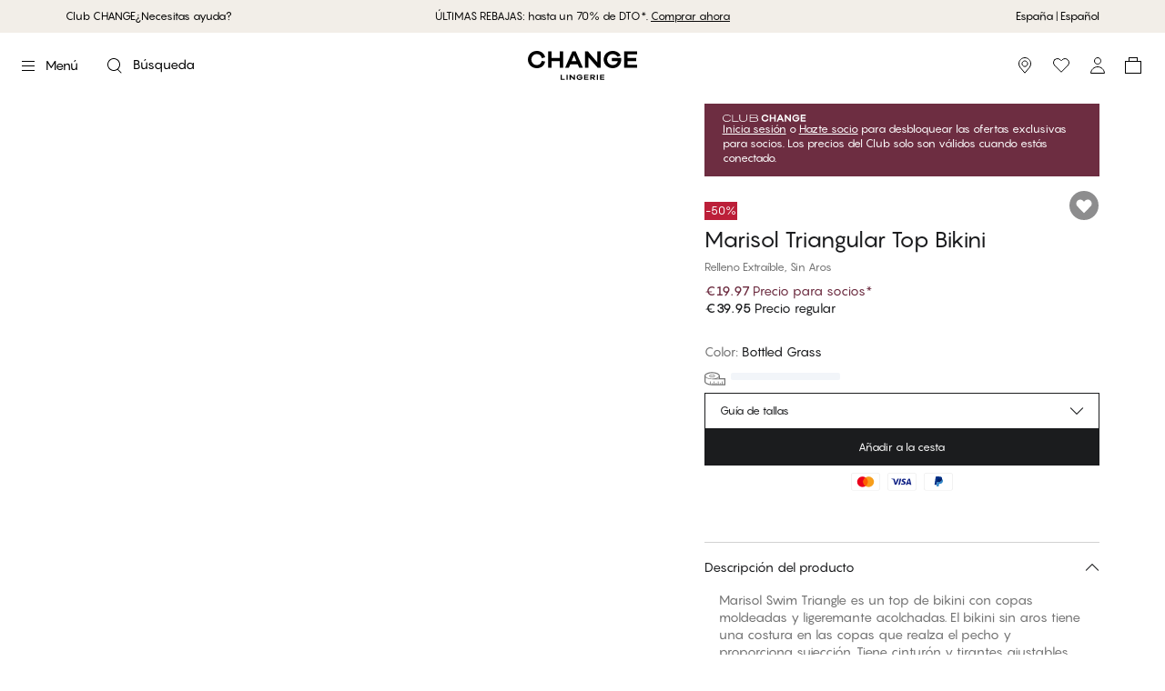

--- FILE ---
content_type: text/html; charset=utf-8
request_url: https://www.change.com/es/product/marisol-triangular-top-bikini-bottled-grass-24163321191
body_size: 54966
content:
<!DOCTYPE html><html lang="es"><head><meta charSet="utf-8"/><meta name="google" content="notranslate"/><meta name="viewport" content="width=device-width, initial-scale=1, maximum-scale=1, user-scalable=no"/><meta property="og:title" content="Marisol Triangular Top Bikini - CHANGE Lingerie"/><meta name="description" content="Marisol Swim Triangle es un top de bikini con copas moldeadas y ligeremante acolchadas. El bikini sin aros tiene una costura en las copas que realza el pecho y proporciona sujección. Tiene cinturón y tirantes ajustables. - Bottled Grass"/><meta property="og:description" content="Marisol Swim Triangle es un top de bikini con copas moldeadas y ligeremante acolchadas. El bikini sin aros tiene una costura en las copas que realza el pecho y proporciona sujección. Tiene cinturón y tirantes ajustables. - Bottled Grass"/><meta property="og:type" content="website"/><meta property="og:site_name" content="CHANGE Lingerie"/><meta property="og:url" content="https://www.change.com/es/product/marisol-triangular-top-bikini-bottled-grass-24163321191"/><meta property="og:image" content="https://d9b939151ee07bf0e591-ebba1101945ef96d80f0a81d6fa8a3cb.ssl.cf3.rackcdn.com/24163321191_pack-fPucFnAL.jpg"/><meta property="og:image:width" content="3209"/><meta property="og:image:height" content="2405"/><meta property="og:image:alt" content="Marisol Triangular Top Bikini"/><link rel="canonical" href="https://www.change.com/es/product/marisol-triangular-top-bikini-bottled-grass-24163321191"/><link rel="alternate" hrefLang="pl-pl" href="https://www.change.com/pl/product/marisol-g-ra-od-bikini-triangle-bottled-grass-24163321191"/><link rel="alternate" hrefLang="da-dk" href="https://www.change.com/dk/product/marisol-trekant-bikini-top-bottled-grass-24163321191"/><link rel="alternate" hrefLang="de-de" href="https://www.change.com/de/product/marisol-triangel-bikini-oberteile-bottled-grass-24163321191"/><link rel="alternate" hrefLang="de-at" href="https://www.palmers.at/at/product/marisol-triangel-bikini-oberteile-bottled-grass-24163321191"/><link rel="alternate" hrefLang="en-ca" href="https://www.change.com/en-ca/product/marisol-triangle-bikini-top-bottled-grass-24163321191"/><link rel="alternate" hrefLang="fr-ca" href="https://www.change.com/fr-ca/product/marisol-triangle-haut-de-bikini-bottled-grass-24163321191"/><link rel="alternate" hrefLang="nb-no" href="https://www.change.com/no/product/marisol-triangle-bikinitopp-bottled-grass-24163321191"/><link rel="alternate" hrefLang="sv-se" href="https://www.change.com/se/product/marisol-triangel-bikinitopp-bottled-grass-24163321191"/><link rel="alternate" hrefLang="fi-fi" href="https://www.change.com/fi/product/marisol-triangle-bikiniyl-osat-bottled-grass-24163321191"/><link rel="alternate" hrefLang="es-es" href="https://www.change.com/es/product/marisol-triangular-top-bikini-bottled-grass-24163321191"/><meta property="og:locale" content="es_ES"/><meta property="og:locale:alternate" content="pl_PL"/><meta property="og:locale:alternate" content="da_DK"/><meta property="og:locale:alternate" content="de_DE"/><meta property="og:locale:alternate" content="de_AT"/><meta property="og:locale:alternate" content="en_CA"/><meta property="og:locale:alternate" content="fr_CA"/><meta property="og:locale:alternate" content="nb_NO"/><meta property="og:locale:alternate" content="sv_SE"/><meta property="og:locale:alternate" content="fi_FI"/><meta name="twitter:card" content="summary_large_image"/><meta name="twitter:title" content="Marisol Triangular Top Bikini - CHANGE Lingerie"/><meta name="twitter:description" content="Marisol Swim Triangle es un top de bikini con copas moldeadas y ligeremante acolchadas. El bikini sin aros tiene una costura en las copas que realza el pecho y proporciona sujección. Tiene cinturón y tirantes ajustables. - Bottled Grass"/><meta name="twitter:image" content="https://d9b939151ee07bf0e591-ebba1101945ef96d80f0a81d6fa8a3cb.ssl.cf3.rackcdn.com/24163321191_pack-fPucFnAL.jpg"/><meta name="twitter:image:alt" content="Marisol Triangular Top Bikini"/><title>Marisol Triangular Top Bikini - Bottled Grass - €19.97 - CHANGE Lingerie</title><meta property="og:title" content="Marisol Triangular Top Bikini - Bottled Grass - €19.97 - CHANGE Lingerie"/><meta name="next-head-count" content="41"/><meta charSet="UTF-8"/><link rel="preconnect" href="https://fonts.googleapis.com"/><link rel="preconnect" href="https://fonts.gstatic.com" crossorigin=""/><link rel="stylesheet" data-href="https://fonts.googleapis.com/css2?family=Source+Sans+Pro:ital,wght@0,400;0,700;1,400;1,700&amp;display=swap&amp;family=Instrument+Serif&amp;display=swap"/><link rel="preconnect" href="https://fonts.gstatic.com" crossorigin /><link rel="preload" href="/_next/static/media/558081c675ad45cd.p.otf" as="font" type="font/otf" crossorigin="anonymous"/><link rel="preload" href="/_next/static/media/62941cbdb9707204.p.otf" as="font" type="font/otf" crossorigin="anonymous"/><link rel="preload" href="/_next/static/media/0e6f27ca0d9f6ce1.p.otf" as="font" type="font/otf" crossorigin="anonymous"/><link rel="preload" href="/_next/static/media/1de6ea5e41b9c1cd.p.otf" as="font" type="font/otf" crossorigin="anonymous"/><script id="gtag-base" data-nscript="beforeInteractive" type="99731ec8682c387a9f537cd9-text/javascript">
              window.dataLayer = window.dataLayer || [];
              function gtag(){ dataLayer.push(arguments); }
              gtag('consent', 'default', {
              'ad_storage': 'denied',
              'ad_user_data': 'denied',
              'ad_personalization': 'denied',
              'analytics_storage': 'denied',
              'wait_for_update': 500
              });
              gtag('set', 'ads_data_redaction', true);
            </script><script id="google-analytics" data-nscript="beforeInteractive" type="99731ec8682c387a9f537cd9-text/javascript">(function(w,d,s,l,i){w[l]=w[l]||[];w[l].push({'gtm.start':
          new Date().getTime(),event:'gtm.js'});var f=d.getElementsByTagName(s)[0],
          j=d.createElement(s),dl=l!='dataLayer'?'&l='+l:'';j.async=true;j.src=
          'https://www.googletagmanager.com/gtm.js?id='+i+dl;f.parentNode.insertBefore(j,f);
          })(window,document,'script','dataLayer','GTM-5M23V5C');</script><link rel="preload" href="/_next/static/css/4e177250f79ccb8f.css" as="style"/><link rel="stylesheet" href="/_next/static/css/4e177250f79ccb8f.css" data-n-g=""/><noscript data-n-css=""></noscript><script defer="" nomodule="" src="/_next/static/chunks/polyfills-c67a75d1b6f99dc8.js" type="99731ec8682c387a9f537cd9-text/javascript"></script><script src="/_next/static/chunks/webpack-4c762e27100aef27.js" defer="" type="99731ec8682c387a9f537cd9-text/javascript"></script><script src="/_next/static/chunks/framework-f29e48ae95cae5a3.js" defer="" type="99731ec8682c387a9f537cd9-text/javascript"></script><script src="/_next/static/chunks/main-47ea58149adebce7.js" defer="" type="99731ec8682c387a9f537cd9-text/javascript"></script><script src="/_next/static/chunks/pages/_app-1ebaf98f4f708bf1.js" defer="" type="99731ec8682c387a9f537cd9-text/javascript"></script><script src="/_next/static/chunks/1411-e52785c7a9977bcc.js" defer="" type="99731ec8682c387a9f537cd9-text/javascript"></script><script src="/_next/static/chunks/6577-ec2eee4e9e55482a.js" defer="" type="99731ec8682c387a9f537cd9-text/javascript"></script><script src="/_next/static/chunks/8838-e9219b58f84e0833.js" defer="" type="99731ec8682c387a9f537cd9-text/javascript"></script><script src="/_next/static/chunks/6268-6500dd1692189361.js" defer="" type="99731ec8682c387a9f537cd9-text/javascript"></script><script src="/_next/static/chunks/960-a2d459db6060c8ff.js" defer="" type="99731ec8682c387a9f537cd9-text/javascript"></script><script src="/_next/static/chunks/4101-56012b8f3e930cec.js" defer="" type="99731ec8682c387a9f537cd9-text/javascript"></script><script src="/_next/static/chunks/4483-c1931dc72b4ef9b8.js" defer="" type="99731ec8682c387a9f537cd9-text/javascript"></script><script src="/_next/static/chunks/7506-3924a4f713ab17ce.js" defer="" type="99731ec8682c387a9f537cd9-text/javascript"></script><script src="/_next/static/chunks/pages/product/%5Bslug%5D-e3dc84617c9f6f7d.js" defer="" type="99731ec8682c387a9f537cd9-text/javascript"></script><script src="/_next/static/KCVVtbOMpnXuYlDoE3iTN/_buildManifest.js" defer="" type="99731ec8682c387a9f537cd9-text/javascript"></script><script src="/_next/static/KCVVtbOMpnXuYlDoE3iTN/_ssgManifest.js" defer="" type="99731ec8682c387a9f537cd9-text/javascript"></script><style id="__jsx-1656590596">#nprogress{pointer-events:none}#nprogress .bar{background:lightgray;position:fixed;z-index:1101;top:0;left:0;width:100%;height:2px;mix-blend-mode:difference}#nprogress .peg{display:block;position:absolute;right:0px;width:100px;height:100%;-webkit-box-shadow:0 0 10px lightgray,0 0 5px lightgray;-moz-box-shadow:0 0 10px lightgray,0 0 5px lightgray;box-shadow:0 0 10px lightgray,0 0 5px lightgray;opacity:1;-webkit-transform:rotate(3deg)translate(0px,-4px);-ms-transform:rotate(3deg)translate(0px,-4px);-moz-transform:rotate(3deg)translate(0px,-4px);-o-transform:rotate(3deg)translate(0px,-4px);transform:rotate(3deg)translate(0px,-4px)}#nprogress .spinner{display:"block";position:fixed;z-index:1101;top:15px;right:15px}#nprogress .spinner-icon{width:18px;height:18px;-webkit-box-sizing:border-box;-moz-box-sizing:border-box;box-sizing:border-box;border:solid 2px transparent;border-top-color:lightgray;border-left-color:lightgray;-webkit-border-radius:50%;-moz-border-radius:50%;border-radius:50%;-webkit-animation:nprogresss-spinner 400ms linear infinite;-moz-animation:nprogress-spinner 400ms linear infinite;-o-animation:nprogress-spinner 400ms linear infinite;animation:nprogress-spinner 400ms linear infinite}.nprogress-custom-parent{overflow:hidden;position:relative}.nprogress-custom-parent #nprogress .spinner,.nprogress-custom-parent #nprogress .bar{position:absolute}@-webkit-keyframes nprogress-spinner{0%{-webkit-transform:rotate(0deg)}100%{-webkit-transform:rotate(360deg)}}@-webkit-keyframes nprogress-spinner{0%{-webkit-transform:rotate(0deg);transform:rotate(0deg)}100%{-webkit-transform:rotate(360deg);transform:rotate(360deg)}}@-moz-keyframes nprogress-spinner{0%{-moz-transform:rotate(0deg);transform:rotate(0deg)}100%{-moz-transform:rotate(360deg);transform:rotate(360deg)}}@-o-keyframes nprogress-spinner{0%{-o-transform:rotate(0deg);transform:rotate(0deg)}100%{-o-transform:rotate(360deg);transform:rotate(360deg)}}@keyframes nprogress-spinner{0%{-webkit-transform:rotate(0deg);-moz-transform:rotate(0deg);-o-transform:rotate(0deg);transform:rotate(0deg)}100%{-webkit-transform:rotate(360deg);-moz-transform:rotate(360deg);-o-transform:rotate(360deg);transform:rotate(360deg)}}</style><style data-href="https://fonts.googleapis.com/css2?family=Source+Sans+Pro:ital,wght@0,400;0,700;1,400;1,700&display=swap&family=Instrument+Serif&display=swap">@font-face{font-family:'Instrument Serif';font-style:normal;font-weight:400;font-display:swap;src:url(https://fonts.gstatic.com/l/font?kit=jizBRFtNs2ka5fXjeivQ4LroWlx-2zE&skey=8f4195a287ef110c&v=v5) format('woff')}@font-face{font-family:'Source Sans Pro';font-style:italic;font-weight:400;font-display:swap;src:url(https://fonts.gstatic.com/l/font?kit=6xK1dSBYKcSV-LCoeQqfX1RYOo3qPa7j&skey=28c775fa366622c1&v=v23) format('woff')}@font-face{font-family:'Source Sans Pro';font-style:italic;font-weight:700;font-display:swap;src:url(https://fonts.gstatic.com/l/font?kit=6xKwdSBYKcSV-LCoeQqfX1RYOo3qPZZclRdo&skey=7573a083f0c737cb&v=v23) format('woff')}@font-face{font-family:'Source Sans Pro';font-style:normal;font-weight:400;font-display:swap;src:url(https://fonts.gstatic.com/l/font?kit=6xK3dSBYKcSV-LCoeQqfX1RYOo3aPA&skey=1e026b1c27170b9b&v=v23) format('woff')}@font-face{font-family:'Source Sans Pro';font-style:normal;font-weight:700;font-display:swap;src:url(https://fonts.gstatic.com/l/font?kit=6xKydSBYKcSV-LCoeQqfX1RYOo3ig4vAkw&skey=84e1cdfb74260b1d&v=v23) format('woff')}@font-face{font-family:'Instrument Serif';font-style:normal;font-weight:400;font-display:swap;src:url(https://fonts.gstatic.com/s/instrumentserif/v5/jizBRFtNs2ka5fXjeivQ4LroWlx-6zsTjnTLgNuZ5w.woff2) format('woff2');unicode-range:U+0100-02BA,U+02BD-02C5,U+02C7-02CC,U+02CE-02D7,U+02DD-02FF,U+0304,U+0308,U+0329,U+1D00-1DBF,U+1E00-1E9F,U+1EF2-1EFF,U+2020,U+20A0-20AB,U+20AD-20C0,U+2113,U+2C60-2C7F,U+A720-A7FF}@font-face{font-family:'Instrument Serif';font-style:normal;font-weight:400;font-display:swap;src:url(https://fonts.gstatic.com/s/instrumentserif/v5/jizBRFtNs2ka5fXjeivQ4LroWlx-6zUTjnTLgNs.woff2) format('woff2');unicode-range:U+0000-00FF,U+0131,U+0152-0153,U+02BB-02BC,U+02C6,U+02DA,U+02DC,U+0304,U+0308,U+0329,U+2000-206F,U+20AC,U+2122,U+2191,U+2193,U+2212,U+2215,U+FEFF,U+FFFD}@font-face{font-family:'Source Sans Pro';font-style:italic;font-weight:400;font-display:swap;src:url(https://fonts.gstatic.com/s/sourcesanspro/v23/6xK1dSBYKcSV-LCoeQqfX1RYOo3qPZ7qsDJB9cme_xc.woff2) format('woff2');unicode-range:U+0460-052F,U+1C80-1C8A,U+20B4,U+2DE0-2DFF,U+A640-A69F,U+FE2E-FE2F}@font-face{font-family:'Source Sans Pro';font-style:italic;font-weight:400;font-display:swap;src:url(https://fonts.gstatic.com/s/sourcesanspro/v23/6xK1dSBYKcSV-LCoeQqfX1RYOo3qPZ7jsDJB9cme_xc.woff2) format('woff2');unicode-range:U+0301,U+0400-045F,U+0490-0491,U+04B0-04B1,U+2116}@font-face{font-family:'Source Sans Pro';font-style:italic;font-weight:400;font-display:swap;src:url(https://fonts.gstatic.com/s/sourcesanspro/v23/6xK1dSBYKcSV-LCoeQqfX1RYOo3qPZ7rsDJB9cme_xc.woff2) format('woff2');unicode-range:U+1F00-1FFF}@font-face{font-family:'Source Sans Pro';font-style:italic;font-weight:400;font-display:swap;src:url(https://fonts.gstatic.com/s/sourcesanspro/v23/6xK1dSBYKcSV-LCoeQqfX1RYOo3qPZ7ksDJB9cme_xc.woff2) format('woff2');unicode-range:U+0370-0377,U+037A-037F,U+0384-038A,U+038C,U+038E-03A1,U+03A3-03FF}@font-face{font-family:'Source Sans Pro';font-style:italic;font-weight:400;font-display:swap;src:url(https://fonts.gstatic.com/s/sourcesanspro/v23/6xK1dSBYKcSV-LCoeQqfX1RYOo3qPZ7osDJB9cme_xc.woff2) format('woff2');unicode-range:U+0102-0103,U+0110-0111,U+0128-0129,U+0168-0169,U+01A0-01A1,U+01AF-01B0,U+0300-0301,U+0303-0304,U+0308-0309,U+0323,U+0329,U+1EA0-1EF9,U+20AB}@font-face{font-family:'Source Sans Pro';font-style:italic;font-weight:400;font-display:swap;src:url(https://fonts.gstatic.com/s/sourcesanspro/v23/6xK1dSBYKcSV-LCoeQqfX1RYOo3qPZ7psDJB9cme_xc.woff2) format('woff2');unicode-range:U+0100-02BA,U+02BD-02C5,U+02C7-02CC,U+02CE-02D7,U+02DD-02FF,U+0304,U+0308,U+0329,U+1D00-1DBF,U+1E00-1E9F,U+1EF2-1EFF,U+2020,U+20A0-20AB,U+20AD-20C0,U+2113,U+2C60-2C7F,U+A720-A7FF}@font-face{font-family:'Source Sans Pro';font-style:italic;font-weight:400;font-display:swap;src:url(https://fonts.gstatic.com/s/sourcesanspro/v23/6xK1dSBYKcSV-LCoeQqfX1RYOo3qPZ7nsDJB9cme.woff2) format('woff2');unicode-range:U+0000-00FF,U+0131,U+0152-0153,U+02BB-02BC,U+02C6,U+02DA,U+02DC,U+0304,U+0308,U+0329,U+2000-206F,U+20AC,U+2122,U+2191,U+2193,U+2212,U+2215,U+FEFF,U+FFFD}@font-face{font-family:'Source Sans Pro';font-style:italic;font-weight:700;font-display:swap;src:url(https://fonts.gstatic.com/s/sourcesanspro/v23/6xKwdSBYKcSV-LCoeQqfX1RYOo3qPZZclSdh18S0xR41YDw.woff2) format('woff2');unicode-range:U+0460-052F,U+1C80-1C8A,U+20B4,U+2DE0-2DFF,U+A640-A69F,U+FE2E-FE2F}@font-face{font-family:'Source Sans Pro';font-style:italic;font-weight:700;font-display:swap;src:url(https://fonts.gstatic.com/s/sourcesanspro/v23/6xKwdSBYKcSV-LCoeQqfX1RYOo3qPZZclSdo18S0xR41YDw.woff2) format('woff2');unicode-range:U+0301,U+0400-045F,U+0490-0491,U+04B0-04B1,U+2116}@font-face{font-family:'Source Sans Pro';font-style:italic;font-weight:700;font-display:swap;src:url(https://fonts.gstatic.com/s/sourcesanspro/v23/6xKwdSBYKcSV-LCoeQqfX1RYOo3qPZZclSdg18S0xR41YDw.woff2) format('woff2');unicode-range:U+1F00-1FFF}@font-face{font-family:'Source Sans Pro';font-style:italic;font-weight:700;font-display:swap;src:url(https://fonts.gstatic.com/s/sourcesanspro/v23/6xKwdSBYKcSV-LCoeQqfX1RYOo3qPZZclSdv18S0xR41YDw.woff2) format('woff2');unicode-range:U+0370-0377,U+037A-037F,U+0384-038A,U+038C,U+038E-03A1,U+03A3-03FF}@font-face{font-family:'Source Sans Pro';font-style:italic;font-weight:700;font-display:swap;src:url(https://fonts.gstatic.com/s/sourcesanspro/v23/6xKwdSBYKcSV-LCoeQqfX1RYOo3qPZZclSdj18S0xR41YDw.woff2) format('woff2');unicode-range:U+0102-0103,U+0110-0111,U+0128-0129,U+0168-0169,U+01A0-01A1,U+01AF-01B0,U+0300-0301,U+0303-0304,U+0308-0309,U+0323,U+0329,U+1EA0-1EF9,U+20AB}@font-face{font-family:'Source Sans Pro';font-style:italic;font-weight:700;font-display:swap;src:url(https://fonts.gstatic.com/s/sourcesanspro/v23/6xKwdSBYKcSV-LCoeQqfX1RYOo3qPZZclSdi18S0xR41YDw.woff2) format('woff2');unicode-range:U+0100-02BA,U+02BD-02C5,U+02C7-02CC,U+02CE-02D7,U+02DD-02FF,U+0304,U+0308,U+0329,U+1D00-1DBF,U+1E00-1E9F,U+1EF2-1EFF,U+2020,U+20A0-20AB,U+20AD-20C0,U+2113,U+2C60-2C7F,U+A720-A7FF}@font-face{font-family:'Source Sans Pro';font-style:italic;font-weight:700;font-display:swap;src:url(https://fonts.gstatic.com/s/sourcesanspro/v23/6xKwdSBYKcSV-LCoeQqfX1RYOo3qPZZclSds18S0xR41.woff2) format('woff2');unicode-range:U+0000-00FF,U+0131,U+0152-0153,U+02BB-02BC,U+02C6,U+02DA,U+02DC,U+0304,U+0308,U+0329,U+2000-206F,U+20AC,U+2122,U+2191,U+2193,U+2212,U+2215,U+FEFF,U+FFFD}@font-face{font-family:'Source Sans Pro';font-style:normal;font-weight:400;font-display:swap;src:url(https://fonts.gstatic.com/s/sourcesanspro/v23/6xK3dSBYKcSV-LCoeQqfX1RYOo3qNa7lujVj9_mf.woff2) format('woff2');unicode-range:U+0460-052F,U+1C80-1C8A,U+20B4,U+2DE0-2DFF,U+A640-A69F,U+FE2E-FE2F}@font-face{font-family:'Source Sans Pro';font-style:normal;font-weight:400;font-display:swap;src:url(https://fonts.gstatic.com/s/sourcesanspro/v23/6xK3dSBYKcSV-LCoeQqfX1RYOo3qPK7lujVj9_mf.woff2) format('woff2');unicode-range:U+0301,U+0400-045F,U+0490-0491,U+04B0-04B1,U+2116}@font-face{font-family:'Source Sans Pro';font-style:normal;font-weight:400;font-display:swap;src:url(https://fonts.gstatic.com/s/sourcesanspro/v23/6xK3dSBYKcSV-LCoeQqfX1RYOo3qNK7lujVj9_mf.woff2) format('woff2');unicode-range:U+1F00-1FFF}@font-face{font-family:'Source Sans Pro';font-style:normal;font-weight:400;font-display:swap;src:url(https://fonts.gstatic.com/s/sourcesanspro/v23/6xK3dSBYKcSV-LCoeQqfX1RYOo3qO67lujVj9_mf.woff2) format('woff2');unicode-range:U+0370-0377,U+037A-037F,U+0384-038A,U+038C,U+038E-03A1,U+03A3-03FF}@font-face{font-family:'Source Sans Pro';font-style:normal;font-weight:400;font-display:swap;src:url(https://fonts.gstatic.com/s/sourcesanspro/v23/6xK3dSBYKcSV-LCoeQqfX1RYOo3qN67lujVj9_mf.woff2) format('woff2');unicode-range:U+0102-0103,U+0110-0111,U+0128-0129,U+0168-0169,U+01A0-01A1,U+01AF-01B0,U+0300-0301,U+0303-0304,U+0308-0309,U+0323,U+0329,U+1EA0-1EF9,U+20AB}@font-face{font-family:'Source Sans Pro';font-style:normal;font-weight:400;font-display:swap;src:url(https://fonts.gstatic.com/s/sourcesanspro/v23/6xK3dSBYKcSV-LCoeQqfX1RYOo3qNq7lujVj9_mf.woff2) format('woff2');unicode-range:U+0100-02BA,U+02BD-02C5,U+02C7-02CC,U+02CE-02D7,U+02DD-02FF,U+0304,U+0308,U+0329,U+1D00-1DBF,U+1E00-1E9F,U+1EF2-1EFF,U+2020,U+20A0-20AB,U+20AD-20C0,U+2113,U+2C60-2C7F,U+A720-A7FF}@font-face{font-family:'Source Sans Pro';font-style:normal;font-weight:400;font-display:swap;src:url(https://fonts.gstatic.com/s/sourcesanspro/v23/6xK3dSBYKcSV-LCoeQqfX1RYOo3qOK7lujVj9w.woff2) format('woff2');unicode-range:U+0000-00FF,U+0131,U+0152-0153,U+02BB-02BC,U+02C6,U+02DA,U+02DC,U+0304,U+0308,U+0329,U+2000-206F,U+20AC,U+2122,U+2191,U+2193,U+2212,U+2215,U+FEFF,U+FFFD}@font-face{font-family:'Source Sans Pro';font-style:normal;font-weight:700;font-display:swap;src:url(https://fonts.gstatic.com/s/sourcesanspro/v23/6xKydSBYKcSV-LCoeQqfX1RYOo3ig4vwmhdu3cOWxy40.woff2) format('woff2');unicode-range:U+0460-052F,U+1C80-1C8A,U+20B4,U+2DE0-2DFF,U+A640-A69F,U+FE2E-FE2F}@font-face{font-family:'Source Sans Pro';font-style:normal;font-weight:700;font-display:swap;src:url(https://fonts.gstatic.com/s/sourcesanspro/v23/6xKydSBYKcSV-LCoeQqfX1RYOo3ig4vwkxdu3cOWxy40.woff2) format('woff2');unicode-range:U+0301,U+0400-045F,U+0490-0491,U+04B0-04B1,U+2116}@font-face{font-family:'Source Sans Pro';font-style:normal;font-weight:700;font-display:swap;src:url(https://fonts.gstatic.com/s/sourcesanspro/v23/6xKydSBYKcSV-LCoeQqfX1RYOo3ig4vwmxdu3cOWxy40.woff2) format('woff2');unicode-range:U+1F00-1FFF}@font-face{font-family:'Source Sans Pro';font-style:normal;font-weight:700;font-display:swap;src:url(https://fonts.gstatic.com/s/sourcesanspro/v23/6xKydSBYKcSV-LCoeQqfX1RYOo3ig4vwlBdu3cOWxy40.woff2) format('woff2');unicode-range:U+0370-0377,U+037A-037F,U+0384-038A,U+038C,U+038E-03A1,U+03A3-03FF}@font-face{font-family:'Source Sans Pro';font-style:normal;font-weight:700;font-display:swap;src:url(https://fonts.gstatic.com/s/sourcesanspro/v23/6xKydSBYKcSV-LCoeQqfX1RYOo3ig4vwmBdu3cOWxy40.woff2) format('woff2');unicode-range:U+0102-0103,U+0110-0111,U+0128-0129,U+0168-0169,U+01A0-01A1,U+01AF-01B0,U+0300-0301,U+0303-0304,U+0308-0309,U+0323,U+0329,U+1EA0-1EF9,U+20AB}@font-face{font-family:'Source Sans Pro';font-style:normal;font-weight:700;font-display:swap;src:url(https://fonts.gstatic.com/s/sourcesanspro/v23/6xKydSBYKcSV-LCoeQqfX1RYOo3ig4vwmRdu3cOWxy40.woff2) format('woff2');unicode-range:U+0100-02BA,U+02BD-02C5,U+02C7-02CC,U+02CE-02D7,U+02DD-02FF,U+0304,U+0308,U+0329,U+1D00-1DBF,U+1E00-1E9F,U+1EF2-1EFF,U+2020,U+20A0-20AB,U+20AD-20C0,U+2113,U+2C60-2C7F,U+A720-A7FF}@font-face{font-family:'Source Sans Pro';font-style:normal;font-weight:700;font-display:swap;src:url(https://fonts.gstatic.com/s/sourcesanspro/v23/6xKydSBYKcSV-LCoeQqfX1RYOo3ig4vwlxdu3cOWxw.woff2) format('woff2');unicode-range:U+0000-00FF,U+0131,U+0152-0153,U+02BB-02BC,U+02C6,U+02DA,U+02DC,U+0304,U+0308,U+0329,U+2000-206F,U+20AC,U+2122,U+2191,U+2193,U+2212,U+2215,U+FEFF,U+FFFD}</style></head><body><noscript><iframe src="https://www.googletagmanager.com/ns.html?id=GTM-5M23V5C" height="0" width="0" style="display: none; visibility: hidden;" /></noscript><div id="__next"><style data-emotion="css-global 1xru121">:host,:root,[data-theme]{--chakra-ring-inset:var(--chakra-empty,/*!*/ /*!*/);--chakra-ring-offset-width:0px;--chakra-ring-offset-color:#fff;--chakra-ring-color:rgba(66, 153, 225, 0.6);--chakra-ring-offset-shadow:0 0 #0000;--chakra-ring-shadow:0 0 #0000;--chakra-space-x-reverse:0;--chakra-space-y-reverse:0;--chakra-colors-transparent:transparent;--chakra-colors-current:currentColor;--chakra-colors-black:#000000;--chakra-colors-white:#FFFFFF;--chakra-colors-whiteAlpha-50:rgba(255, 255, 255, 0.04);--chakra-colors-whiteAlpha-100:rgba(255, 255, 255, 0.06);--chakra-colors-whiteAlpha-200:rgba(255, 255, 255, 0.08);--chakra-colors-whiteAlpha-300:rgba(255, 255, 255, 0.16);--chakra-colors-whiteAlpha-400:rgba(255, 255, 255, 0.24);--chakra-colors-whiteAlpha-500:rgba(255, 255, 255, 0.36);--chakra-colors-whiteAlpha-600:rgba(255, 255, 255, 0.48);--chakra-colors-whiteAlpha-700:rgba(255, 255, 255, 0.64);--chakra-colors-whiteAlpha-800:rgba(255, 255, 255, 0.80);--chakra-colors-whiteAlpha-900:rgba(255, 255, 255, 0.92);--chakra-colors-blackAlpha-50:rgba(0, 0, 0, 0.04);--chakra-colors-blackAlpha-100:rgba(0, 0, 0, 0.06);--chakra-colors-blackAlpha-200:rgba(0, 0, 0, 0.08);--chakra-colors-blackAlpha-300:rgba(0, 0, 0, 0.16);--chakra-colors-blackAlpha-400:rgba(0, 0, 0, 0.24);--chakra-colors-blackAlpha-500:rgba(0, 0, 0, 0.36);--chakra-colors-blackAlpha-600:rgba(0, 0, 0, 0.48);--chakra-colors-blackAlpha-700:rgba(0, 0, 0, 0.64);--chakra-colors-blackAlpha-800:rgba(0, 0, 0, 0.80);--chakra-colors-blackAlpha-900:rgba(0, 0, 0, 0.92);--chakra-colors-gray-50:#F7FAFC;--chakra-colors-gray-100:#EDF2F7;--chakra-colors-gray-200:#E2E8F0;--chakra-colors-gray-300:#CBD5E0;--chakra-colors-gray-400:#A0AEC0;--chakra-colors-gray-500:#718096;--chakra-colors-gray-600:#4A5568;--chakra-colors-gray-700:#2D3748;--chakra-colors-gray-800:#1A202C;--chakra-colors-gray-900:#171923;--chakra-colors-red-50:#FFF5F5;--chakra-colors-red-100:#FED7D7;--chakra-colors-red-200:#FEB2B2;--chakra-colors-red-300:#FC8181;--chakra-colors-red-400:#F56565;--chakra-colors-red-500:#E53E3E;--chakra-colors-red-600:#C53030;--chakra-colors-red-700:#9B2C2C;--chakra-colors-red-800:#822727;--chakra-colors-red-900:#63171B;--chakra-colors-orange-50:#FFFAF0;--chakra-colors-orange-100:#FEEBC8;--chakra-colors-orange-200:#FBD38D;--chakra-colors-orange-300:#F6AD55;--chakra-colors-orange-400:#ED8936;--chakra-colors-orange-500:#DD6B20;--chakra-colors-orange-600:#C05621;--chakra-colors-orange-700:#9C4221;--chakra-colors-orange-800:#7B341E;--chakra-colors-orange-900:#652B19;--chakra-colors-yellow-50:#FFFFF0;--chakra-colors-yellow-100:#FEFCBF;--chakra-colors-yellow-200:#FAF089;--chakra-colors-yellow-300:#F6E05E;--chakra-colors-yellow-400:#ECC94B;--chakra-colors-yellow-500:#D69E2E;--chakra-colors-yellow-600:#B7791F;--chakra-colors-yellow-700:#975A16;--chakra-colors-yellow-800:#744210;--chakra-colors-yellow-900:#5F370E;--chakra-colors-green-50:#F0FFF4;--chakra-colors-green-100:#C6F6D5;--chakra-colors-green-200:#9AE6B4;--chakra-colors-green-300:#68D391;--chakra-colors-green-400:#48BB78;--chakra-colors-green-500:#38A169;--chakra-colors-green-600:#2F855A;--chakra-colors-green-700:#276749;--chakra-colors-green-800:#22543D;--chakra-colors-green-900:#1C4532;--chakra-colors-teal-50:#E6FFFA;--chakra-colors-teal-100:#B2F5EA;--chakra-colors-teal-200:#81E6D9;--chakra-colors-teal-300:#4FD1C5;--chakra-colors-teal-400:#38B2AC;--chakra-colors-teal-500:#319795;--chakra-colors-teal-600:#2C7A7B;--chakra-colors-teal-700:#285E61;--chakra-colors-teal-800:#234E52;--chakra-colors-teal-900:#1D4044;--chakra-colors-blue-50:#ebf8ff;--chakra-colors-blue-100:#bee3f8;--chakra-colors-blue-200:#90cdf4;--chakra-colors-blue-300:#63b3ed;--chakra-colors-blue-400:#4299e1;--chakra-colors-blue-500:#3182ce;--chakra-colors-blue-600:#2b6cb0;--chakra-colors-blue-700:#2c5282;--chakra-colors-blue-800:#2a4365;--chakra-colors-blue-900:#1A365D;--chakra-colors-cyan-50:#EDFDFD;--chakra-colors-cyan-100:#C4F1F9;--chakra-colors-cyan-200:#9DECF9;--chakra-colors-cyan-300:#76E4F7;--chakra-colors-cyan-400:#0BC5EA;--chakra-colors-cyan-500:#00B5D8;--chakra-colors-cyan-600:#00A3C4;--chakra-colors-cyan-700:#0987A0;--chakra-colors-cyan-800:#086F83;--chakra-colors-cyan-900:#065666;--chakra-colors-purple-50:#FAF5FF;--chakra-colors-purple-100:#E9D8FD;--chakra-colors-purple-200:#D6BCFA;--chakra-colors-purple-300:#B794F4;--chakra-colors-purple-400:#9F7AEA;--chakra-colors-purple-500:#805AD5;--chakra-colors-purple-600:#6B46C1;--chakra-colors-purple-700:#553C9A;--chakra-colors-purple-800:#44337A;--chakra-colors-purple-900:#322659;--chakra-colors-pink-50:#FFF5F7;--chakra-colors-pink-100:#FED7E2;--chakra-colors-pink-200:#FBB6CE;--chakra-colors-pink-300:#F687B3;--chakra-colors-pink-400:#ED64A6;--chakra-colors-pink-500:#D53F8C;--chakra-colors-pink-600:#B83280;--chakra-colors-pink-700:#97266D;--chakra-colors-pink-800:#702459;--chakra-colors-pink-900:#521B41;--chakra-colors-linkedin-50:#E8F4F9;--chakra-colors-linkedin-100:#CFEDFB;--chakra-colors-linkedin-200:#9BDAF3;--chakra-colors-linkedin-300:#68C7EC;--chakra-colors-linkedin-400:#34B3E4;--chakra-colors-linkedin-500:#00A0DC;--chakra-colors-linkedin-600:#008CC9;--chakra-colors-linkedin-700:#0077B5;--chakra-colors-linkedin-800:#005E93;--chakra-colors-linkedin-900:#004471;--chakra-colors-facebook-50:#E8F4F9;--chakra-colors-facebook-100:#D9DEE9;--chakra-colors-facebook-200:#B7C2DA;--chakra-colors-facebook-300:#6482C0;--chakra-colors-facebook-400:#4267B2;--chakra-colors-facebook-500:#385898;--chakra-colors-facebook-600:#314E89;--chakra-colors-facebook-700:#29487D;--chakra-colors-facebook-800:#223B67;--chakra-colors-facebook-900:#1E355B;--chakra-colors-messenger-50:#D0E6FF;--chakra-colors-messenger-100:#B9DAFF;--chakra-colors-messenger-200:#A2CDFF;--chakra-colors-messenger-300:#7AB8FF;--chakra-colors-messenger-400:#2E90FF;--chakra-colors-messenger-500:#0078FF;--chakra-colors-messenger-600:#0063D1;--chakra-colors-messenger-700:#0052AC;--chakra-colors-messenger-800:#003C7E;--chakra-colors-messenger-900:#002C5C;--chakra-colors-whatsapp-50:#dffeec;--chakra-colors-whatsapp-100:#b9f5d0;--chakra-colors-whatsapp-200:#90edb3;--chakra-colors-whatsapp-300:#65e495;--chakra-colors-whatsapp-400:#3cdd78;--chakra-colors-whatsapp-500:#22c35e;--chakra-colors-whatsapp-600:#179848;--chakra-colors-whatsapp-700:#0c6c33;--chakra-colors-whatsapp-800:#01421c;--chakra-colors-whatsapp-900:#001803;--chakra-colors-twitter-50:#E5F4FD;--chakra-colors-twitter-100:#C8E9FB;--chakra-colors-twitter-200:#A8DCFA;--chakra-colors-twitter-300:#83CDF7;--chakra-colors-twitter-400:#57BBF5;--chakra-colors-twitter-500:#1DA1F2;--chakra-colors-twitter-600:#1A94DA;--chakra-colors-twitter-700:#1681BF;--chakra-colors-twitter-800:#136B9E;--chakra-colors-twitter-900:#0D4D71;--chakra-colors-telegram-50:#E3F2F9;--chakra-colors-telegram-100:#C5E4F3;--chakra-colors-telegram-200:#A2D4EC;--chakra-colors-telegram-300:#7AC1E4;--chakra-colors-telegram-400:#47A9DA;--chakra-colors-telegram-500:#0088CC;--chakra-colors-telegram-600:#007AB8;--chakra-colors-telegram-700:#006BA1;--chakra-colors-telegram-800:#005885;--chakra-colors-telegram-900:#003F5E;--chakra-colors-brand-lightGray:#E8E8E8;--chakra-colors-brand-gray:#EDEDED;--chakra-colors-brand-graydark:#AAAAAA;--chakra-colors-brand-graytext:#737373;--chakra-colors-brand-grayblue:#1B1C1E;--chakra-colors-brand-graywhite:#F6F5F3;--chakra-colors-brand-blackTint10:#F5F5F5;--chakra-colors-brand-blackTint20:#D1D2D2;--chakra-colors-brand-blackTint30:#A7A7A7;--chakra-colors-brand-blackTint50:#737373;--chakra-colors-brand-opacitywhite:#ffffff1a;--chakra-colors-brand-clubChangeRed:#6D2D41;--chakra-colors-brand-errorRed:#FF6D6D;--chakra-colors-brand-errorRedLight:#F9DBDB;--chakra-colors-brand-green:#239655;--chakra-colors-brand-lightGreen:#D1EFD8;--chakra-colors-brand-clubPalmersGreen:#009866;--chakra-colors-brand-greenishYellow:#B9CF00;--chakra-colors-brand-magentaRed:#F10072;--chakra-borders-none:0;--chakra-borders-1px:1px solid;--chakra-borders-2px:2px solid;--chakra-borders-4px:4px solid;--chakra-borders-8px:8px solid;--chakra-fonts-heading:'__pangram_81db07','__pangram_Fallback_81db07',sans-serif;--chakra-fonts-body:'__pangram_81db07','__pangram_Fallback_81db07',sans-serif;--chakra-fonts-mono:SFMono-Regular,Menlo,Monaco,Consolas,"Liberation Mono","Courier New",monospace;--chakra-fontSizes-3xs:0.45rem;--chakra-fontSizes-2xs:0.625rem;--chakra-fontSizes-xs:0.75rem;--chakra-fontSizes-sm:0.875rem;--chakra-fontSizes-md:1rem;--chakra-fontSizes-lg:1.125rem;--chakra-fontSizes-xl:1.25rem;--chakra-fontSizes-2xl:1.5rem;--chakra-fontSizes-3xl:1.75rem;--chakra-fontSizes-4xl:2rem;--chakra-fontSizes-5xl:2.25rem;--chakra-fontSizes-6xl:2.375rem;--chakra-fontSizes-7xl:2.5rem;--chakra-fontSizes-8xl:2.625rem;--chakra-fontSizes-9xl:8rem;--chakra-fontSizes-xxs:0.6875rem;--chakra-fontWeights-hairline:100;--chakra-fontWeights-thin:200;--chakra-fontWeights-light:300;--chakra-fontWeights-normal:400;--chakra-fontWeights-medium:500;--chakra-fontWeights-semibold:600;--chakra-fontWeights-bold:700;--chakra-fontWeights-extrabold:800;--chakra-fontWeights-black:900;--chakra-letterSpacings-tighter:-0.05em;--chakra-letterSpacings-tight:-0.025em;--chakra-letterSpacings-normal:0;--chakra-letterSpacings-wide:0.025em;--chakra-letterSpacings-wider:0.05em;--chakra-letterSpacings-widest:0.1em;--chakra-lineHeights-3:.75rem;--chakra-lineHeights-4:1rem;--chakra-lineHeights-5:1.25rem;--chakra-lineHeights-6:1.5rem;--chakra-lineHeights-7:1.75rem;--chakra-lineHeights-8:2rem;--chakra-lineHeights-9:2.25rem;--chakra-lineHeights-10:2.5rem;--chakra-lineHeights-normal:normal;--chakra-lineHeights-none:1;--chakra-lineHeights-shorter:1.2;--chakra-lineHeights-short:1.34;--chakra-lineHeights-base:1.4;--chakra-lineHeights-tall:1.5;--chakra-lineHeights-taller:2;--chakra-radii-none:0;--chakra-radii-sm:0.125rem;--chakra-radii-base:0.25rem;--chakra-radii-md:0.375rem;--chakra-radii-lg:0.5rem;--chakra-radii-xl:0.75rem;--chakra-radii-2xl:1rem;--chakra-radii-3xl:1.5rem;--chakra-radii-full:9999px;--chakra-space-1:0.25rem;--chakra-space-2:0.5rem;--chakra-space-3:0.75rem;--chakra-space-4:1rem;--chakra-space-5:1.25rem;--chakra-space-6:1.5rem;--chakra-space-7:1.75rem;--chakra-space-8:2rem;--chakra-space-9:2.25rem;--chakra-space-10:2.5rem;--chakra-space-12:3rem;--chakra-space-14:3.5rem;--chakra-space-16:4rem;--chakra-space-20:5rem;--chakra-space-24:6rem;--chakra-space-28:7rem;--chakra-space-32:8rem;--chakra-space-36:9rem;--chakra-space-40:10rem;--chakra-space-44:11rem;--chakra-space-48:12rem;--chakra-space-52:13rem;--chakra-space-56:14rem;--chakra-space-60:15rem;--chakra-space-64:16rem;--chakra-space-72:18rem;--chakra-space-80:20rem;--chakra-space-96:24rem;--chakra-space-px:1px;--chakra-space-0-5:0.125rem;--chakra-space-1-5:0.375rem;--chakra-space-2-5:0.625rem;--chakra-space-3-5:0.875rem;--chakra-shadows-xs:0 0 0 1px rgba(0, 0, 0, 0.05);--chakra-shadows-sm:0 1px 2px 0 rgba(0, 0, 0, 0.05);--chakra-shadows-base:0 1px 3px 0 rgba(0, 0, 0, 0.1),0 1px 2px 0 rgba(0, 0, 0, 0.06);--chakra-shadows-md:0 4px 6px -1px rgba(0, 0, 0, 0.1),0 2px 4px -1px rgba(0, 0, 0, 0.06);--chakra-shadows-lg:0 10px 15px -3px rgba(0, 0, 0, 0.1),0 4px 6px -2px rgba(0, 0, 0, 0.05);--chakra-shadows-xl:0 20px 25px -5px rgba(0, 0, 0, 0.1),0 10px 10px -5px rgba(0, 0, 0, 0.04);--chakra-shadows-2xl:0 25px 50px -12px rgba(0, 0, 0, 0.25);--chakra-shadows-outline:0 0 0 1px rgba(0, 0, 0, 0.6);--chakra-shadows-inner:inset 0 2px 4px 0 rgba(0,0,0,0.06);--chakra-shadows-none:none;--chakra-shadows-dark-lg:rgba(0, 0, 0, 0.1) 0px 0px 0px 1px,rgba(0, 0, 0, 0.2) 0px 5px 10px,rgba(0, 0, 0, 0.4) 0px 15px 40px;--chakra-sizes-1:0.25rem;--chakra-sizes-2:0.5rem;--chakra-sizes-3:0.75rem;--chakra-sizes-4:1rem;--chakra-sizes-5:1.25rem;--chakra-sizes-6:1.5rem;--chakra-sizes-7:1.75rem;--chakra-sizes-8:2rem;--chakra-sizes-9:2.25rem;--chakra-sizes-10:2.5rem;--chakra-sizes-12:3rem;--chakra-sizes-14:3.5rem;--chakra-sizes-16:4rem;--chakra-sizes-20:5rem;--chakra-sizes-24:6rem;--chakra-sizes-28:7rem;--chakra-sizes-32:8rem;--chakra-sizes-36:9rem;--chakra-sizes-40:10rem;--chakra-sizes-44:11rem;--chakra-sizes-48:12rem;--chakra-sizes-52:13rem;--chakra-sizes-56:14rem;--chakra-sizes-60:15rem;--chakra-sizes-64:16rem;--chakra-sizes-72:18rem;--chakra-sizes-80:20rem;--chakra-sizes-96:24rem;--chakra-sizes-px:1px;--chakra-sizes-0-5:0.125rem;--chakra-sizes-1-5:0.375rem;--chakra-sizes-2-5:0.625rem;--chakra-sizes-3-5:0.875rem;--chakra-sizes-max:max-content;--chakra-sizes-min:min-content;--chakra-sizes-full:100%;--chakra-sizes-3xs:14rem;--chakra-sizes-2xs:16rem;--chakra-sizes-xs:20rem;--chakra-sizes-sm:24rem;--chakra-sizes-md:28rem;--chakra-sizes-lg:32rem;--chakra-sizes-xl:36rem;--chakra-sizes-2xl:42rem;--chakra-sizes-3xl:48rem;--chakra-sizes-4xl:56rem;--chakra-sizes-5xl:64rem;--chakra-sizes-6xl:72rem;--chakra-sizes-7xl:80rem;--chakra-sizes-8xl:90rem;--chakra-sizes-prose:60ch;--chakra-sizes-container-sm:40rem;--chakra-sizes-container-md:48rem;--chakra-sizes-container-lg:64rem;--chakra-sizes-container-xl:80rem;--chakra-sizes-container-xs:30rem;--chakra-sizes-container-xxl:90rem;--chakra-sizes-container-xxxl:120rem;--chakra-zIndices-hide:-1;--chakra-zIndices-auto:auto;--chakra-zIndices-base:0;--chakra-zIndices-docked:10;--chakra-zIndices-dropdown:1000;--chakra-zIndices-sticky:1100;--chakra-zIndices-banner:1200;--chakra-zIndices-overlay:1300;--chakra-zIndices-modal:1400;--chakra-zIndices-popover:1500;--chakra-zIndices-skipLink:1600;--chakra-zIndices-toast:1700;--chakra-zIndices-tooltip:1800;--chakra-transition-property-common:background-color,border-color,color,fill,stroke,opacity,box-shadow,transform;--chakra-transition-property-colors:background-color,border-color,color,fill,stroke;--chakra-transition-property-dimensions:width,height;--chakra-transition-property-position:left,right,top,bottom;--chakra-transition-property-background:background-color,background-image,background-position;--chakra-transition-easing-ease-in:cubic-bezier(0.4, 0, 1, 1);--chakra-transition-easing-ease-out:cubic-bezier(0, 0, 0.2, 1);--chakra-transition-easing-ease-in-out:cubic-bezier(0.4, 0, 0.2, 1);--chakra-transition-duration-ultra-fast:50ms;--chakra-transition-duration-faster:100ms;--chakra-transition-duration-fast:150ms;--chakra-transition-duration-normal:200ms;--chakra-transition-duration-slow:300ms;--chakra-transition-duration-slower:400ms;--chakra-transition-duration-ultra-slow:500ms;--chakra-blur-none:0;--chakra-blur-sm:4px;--chakra-blur-base:8px;--chakra-blur-md:12px;--chakra-blur-lg:16px;--chakra-blur-xl:24px;--chakra-blur-2xl:40px;--chakra-blur-3xl:64px;}.chakra-ui-light :host:not([data-theme]),.chakra-ui-light :root:not([data-theme]),.chakra-ui-light [data-theme]:not([data-theme]),[data-theme=light] :host:not([data-theme]),[data-theme=light] :root:not([data-theme]),[data-theme=light] [data-theme]:not([data-theme]),:host[data-theme=light],:root[data-theme=light],[data-theme][data-theme=light]{--chakra-colors-chakra-body-text:var(--chakra-colors-gray-800);--chakra-colors-chakra-body-bg:var(--chakra-colors-white);--chakra-colors-chakra-border-color:var(--chakra-colors-gray-200);--chakra-colors-chakra-subtle-bg:var(--chakra-colors-gray-100);--chakra-colors-chakra-placeholder-color:var(--chakra-colors-gray-500);}.chakra-ui-dark :host:not([data-theme]),.chakra-ui-dark :root:not([data-theme]),.chakra-ui-dark [data-theme]:not([data-theme]),[data-theme=dark] :host:not([data-theme]),[data-theme=dark] :root:not([data-theme]),[data-theme=dark] [data-theme]:not([data-theme]),:host[data-theme=dark],:root[data-theme=dark],[data-theme][data-theme=dark]{--chakra-colors-chakra-body-text:var(--chakra-colors-whiteAlpha-900);--chakra-colors-chakra-body-bg:var(--chakra-colors-gray-800);--chakra-colors-chakra-border-color:var(--chakra-colors-whiteAlpha-300);--chakra-colors-chakra-subtle-bg:var(--chakra-colors-gray-700);--chakra-colors-chakra-placeholder-color:var(--chakra-colors-whiteAlpha-400);}</style><style data-emotion="css-global 3kbdol">html{line-height:1.5;-webkit-text-size-adjust:100%;font-family:system-ui,sans-serif;-webkit-font-smoothing:antialiased;text-rendering:optimizeLegibility;-moz-osx-font-smoothing:grayscale;touch-action:manipulation;}body{position:relative;min-height:100%;font-feature-settings:'kern';}*,*::before,*::after{border-width:0;border-style:solid;box-sizing:border-box;}main{display:block;}hr{border-top-width:1px;box-sizing:content-box;height:0;overflow:visible;}pre,code,kbd,samp{font-family:SFMono-Regular,Menlo,Monaco,Consolas,monospace;font-size:1em;}a{background-color:transparent;color:inherit;-webkit-text-decoration:inherit;text-decoration:inherit;}abbr[title]{border-bottom:none;-webkit-text-decoration:underline;text-decoration:underline;-webkit-text-decoration:underline dotted;-webkit-text-decoration:underline dotted;text-decoration:underline dotted;}b,strong{font-weight:bold;}small{font-size:80%;}sub,sup{font-size:75%;line-height:0;position:relative;vertical-align:baseline;}sub{bottom:-0.25em;}sup{top:-0.5em;}img{border-style:none;}button,input,optgroup,select,textarea{font-family:inherit;font-size:100%;line-height:1.15;margin:0;}button,input{overflow:visible;}button,select{text-transform:none;}button::-moz-focus-inner,[type="button"]::-moz-focus-inner,[type="reset"]::-moz-focus-inner,[type="submit"]::-moz-focus-inner{border-style:none;padding:0;}fieldset{padding:0.35em 0.75em 0.625em;}legend{box-sizing:border-box;color:inherit;display:table;max-width:100%;padding:0;white-space:normal;}progress{vertical-align:baseline;}textarea{overflow:auto;}[type="checkbox"],[type="radio"]{box-sizing:border-box;padding:0;}[type="number"]::-webkit-inner-spin-button,[type="number"]::-webkit-outer-spin-button{-webkit-appearance:none!important;}input[type="number"]{-moz-appearance:textfield;}[type="search"]{-webkit-appearance:textfield;outline-offset:-2px;}[type="search"]::-webkit-search-decoration{-webkit-appearance:none!important;}::-webkit-file-upload-button{-webkit-appearance:button;font:inherit;}details{display:block;}summary{display:-webkit-box;display:-webkit-list-item;display:-ms-list-itembox;display:list-item;}template{display:none;}[hidden]{display:none!important;}body,blockquote,dl,dd,h1,h2,h3,h4,h5,h6,hr,figure,p,pre{margin:0;}button{background:transparent;padding:0;}fieldset{margin:0;padding:0;}ol,ul{margin:0;padding:0;}textarea{resize:vertical;}button,[role="button"]{cursor:pointer;}button::-moz-focus-inner{border:0!important;}table{border-collapse:collapse;}h1,h2,h3,h4,h5,h6{font-size:inherit;font-weight:inherit;}button,input,optgroup,select,textarea{padding:0;line-height:inherit;color:inherit;}img,svg,video,canvas,audio,iframe,embed,object{display:block;}img,video{max-width:100%;height:auto;}[data-js-focus-visible] :focus:not([data-focus-visible-added]):not([data-focus-visible-disabled]){outline:none;box-shadow:none;}select::-ms-expand{display:none;}:root{--chakra-vh:100vh;}@supports (height: -webkit-fill-available){:root{--chakra-vh:-webkit-fill-available;}}@supports (height: -moz-fill-available){:root{--chakra-vh:-moz-fill-available;}}@supports (height: 100dvh){:root{--chakra-vh:100dvh;}}</style><style data-emotion="css-global 196nloc">body{font-family:var(--chakra-fonts-body);color:var(--chakra-colors-brand-grayblue);background:var(--chakra-colors-chakra-body-bg);transition-property:background-color;transition-duration:var(--chakra-transition-duration-normal);line-height:var(--chakra-lineHeights-base);font-size:var(--chakra-fontSizes-xs);background-color:var(--chakra-colors-white);}@media screen and (min-width: 30.0625rem){body{font-size:var(--chakra-fontSizes-sm);}}*::-webkit-input-placeholder{color:var(--chakra-colors-chakra-placeholder-color);}*::-moz-placeholder{color:var(--chakra-colors-chakra-placeholder-color);}*:-ms-input-placeholder{color:var(--chakra-colors-chakra-placeholder-color);}*::placeholder{color:var(--chakra-colors-chakra-placeholder-color);}*,*::before,::after{border-color:var(--chakra-colors-chakra-border-color);word-wrap:break-word;}button:focus-visible,a:focus-visible,input:focus-visible,button[data-focus-visible],a[data-focus-visible],input[data-focus-visible]{box-shadow:var(--chakra-shadows-none);}</style><style data-emotion="css b7l262">.css-b7l262{display:-webkit-box;display:-webkit-flex;display:-ms-flexbox;display:flex;padding-top:5.75rem;padding-inline:0px;-webkit-flex-direction:column;-ms-flex-direction:column;flex-direction:column;}@media screen and (min-width: 51.3125rem){.css-b7l262{padding-top:6.625rem;}}</style><div class="css-b7l262"><style data-emotion="css 1rb2ibz">.css-1rb2ibz{display:-webkit-box;display:-webkit-flex;display:-ms-flexbox;display:flex;-webkit-flex-direction:column;-ms-flex-direction:column;flex-direction:column;min-height:90vh;}</style><div class="css-1rb2ibz"><style data-emotion="css 5l4ow8">.css-5l4ow8{background-color:var(--chakra-colors-white);position:fixed;left:0px;top:0px;z-index:var(--chakra-zIndices-sticky);width:100vw;will-change:transform;color:Black;}.css-5l4ow8 transition{duration:0.35;ease:easeInOut;}</style><header class="css-5l4ow8"><style data-emotion="css tkam10">.css-tkam10{background-color:#F2EEE8;color:var(--chakra-colors-black);}</style><div class="css-tkam10"><style data-emotion="css 17wj377">.css-17wj377{width:100%;-webkit-margin-start:auto;margin-inline-start:auto;-webkit-margin-end:auto;margin-inline-end:auto;max-width:var(--chakra-sizes-container-xxxl);-webkit-padding-start:var(--chakra-space-4);padding-inline-start:var(--chakra-space-4);-webkit-padding-end:var(--chakra-space-4);padding-inline-end:var(--chakra-space-4);min-height:36px;height:36px;display:-webkit-box;display:-webkit-flex;display:-ms-flexbox;display:flex;-webkit-box-pack:justify;-webkit-justify-content:space-between;justify-content:space-between;-webkit-align-items:center;-webkit-box-align:center;-ms-flex-align:center;align-items:center;gap:var(--chakra-space-4);font-size:var(--chakra-fontSizes-xxs);}@media screen and (min-width: 51.3125rem){.css-17wj377{display:grid;grid-template-columns:0.8fr 2fr 0.8fr;}}@media screen and (min-width: 62.0625rem){.css-17wj377{-webkit-padding-start:4.5rem;padding-inline-start:4.5rem;-webkit-padding-end:4.5rem;padding-inline-end:4.5rem;font-size:var(--chakra-fontSizes-xs);}}</style><div class="chakra-container css-17wj377"><style data-emotion="css k9a1ei">.css-k9a1ei{display:none;gap:var(--chakra-space-4);}@media screen and (min-width: 51.3125rem){.css-k9a1ei{display:-webkit-box;display:-webkit-flex;display:-ms-flexbox;display:flex;}}</style><div class="css-k9a1ei"><style data-emotion="css spn4bz">.css-spn4bz{transition-property:var(--chakra-transition-property-common);transition-duration:var(--chakra-transition-duration-fast);transition-timing-function:var(--chakra-transition-easing-ease-out);cursor:pointer;-webkit-text-decoration:none;text-decoration:none;outline:2px solid transparent;outline-offset:2px;color:inherit;}.css-spn4bz:hover,.css-spn4bz[data-hover]{-webkit-text-decoration:underline;text-decoration:underline;}.css-spn4bz:focus-visible,.css-spn4bz[data-focus-visible]{box-shadow:var(--chakra-shadows-outline);}</style><a class="chakra-link css-spn4bz" href="/es/about-club-change">Club CHANGE</a><style data-emotion="css 2ep3ol">.css-2ep3ol{transition-property:var(--chakra-transition-property-common);transition-duration:var(--chakra-transition-duration-fast);transition-timing-function:var(--chakra-transition-easing-ease-out);cursor:pointer;-webkit-text-decoration:none;text-decoration:none;outline:2px solid transparent;outline-offset:2px;color:inherit;font-weight:400;}.css-2ep3ol:hover,.css-2ep3ol[data-hover]{-webkit-text-decoration:underline;text-decoration:underline;}.css-2ep3ol:focus-visible,.css-2ep3ol[data-focus-visible]{box-shadow:var(--chakra-shadows-outline);}</style><a class="chakra-link css-2ep3ol" href="https://change.zendesk.com/hc/es-es">¿Necesitas ayuda?</a></div><style data-emotion="css ccz6xy">.css-ccz6xy{display:-webkit-box;display:-webkit-flex;display:-ms-flexbox;display:flex;-webkit-box-pack:center;-ms-flex-pack:center;-webkit-justify-content:center;justify-content:center;-webkit-box-flex:1;-webkit-flex-grow:1;-ms-flex-positive:1;flex-grow:1;height:32px;}</style><div class="css-ccz6xy"><style data-emotion="css mrv7l7">.css-mrv7l7{position:relative;display:-webkit-box;display:-webkit-flex;display:-ms-flexbox;display:flex;-webkit-box-flex:1;-webkit-flex-grow:1;-ms-flex-positive:1;flex-grow:1;-webkit-box-pack:center;-ms-flex-pack:center;-webkit-justify-content:center;justify-content:center;}</style><div class="css-mrv7l7"><style data-emotion="css 10rwmbk">.css-10rwmbk{list-style-type:none;}.css-10rwmbk transition{duration:1;ease:easeInOut;}</style><div class="css-10rwmbk" style="opacity:1"><li style="position:absolute;left:0;top:50%;transform:translateY(-50%);width:100%;text-align:center" class="css-0"><style data-emotion="css jo3ubs">.css-jo3ubs{color:currentcolor;}</style><p class="chakra-text css-jo3ubs">ÚLTIMAS REBAJAS: hasta un 70% de DTO*. <style data-emotion="css 3g8h26">.css-3g8h26{transition-property:var(--chakra-transition-property-common);transition-duration:var(--chakra-transition-duration-fast);transition-timing-function:var(--chakra-transition-easing-ease-out);cursor:pointer;-webkit-text-decoration:underline;text-decoration:underline;outline:2px solid transparent;outline-offset:2px;color:inherit;position:relative;}.css-3g8h26:hover,.css-3g8h26[data-hover]{-webkit-text-decoration:none;text-decoration:none;}.css-3g8h26:focus-visible,.css-3g8h26[data-focus-visible]{box-shadow:var(--chakra-shadows-outline);}</style><a class="chakra-link css-3g8h26" href="/es/category/featured/sale">Comprar ahora</a></p></li></div></div></div><style data-emotion="css jx3omg">.css-jx3omg{font-weight:400;display:none;-webkit-box-pack:end;-ms-flex-pack:end;-webkit-justify-content:flex-end;justify-content:flex-end;}@media screen and (min-width: 51.3125rem){.css-jx3omg{display:-webkit-box;display:-webkit-flex;display:-ms-flexbox;display:flex;}}</style><div class="css-jx3omg"><button class="chakra-link css-spn4bz">España | Español</button></div></div></div><style data-emotion="css 1c1i74l">.css-1c1i74l{width:100%;-webkit-margin-start:auto;margin-inline-start:auto;-webkit-margin-end:auto;margin-inline-end:auto;max-width:var(--chakra-sizes-container-xxxl);-webkit-padding-start:var(--chakra-space-2);padding-inline-start:var(--chakra-space-2);-webkit-padding-end:var(--chakra-space-2);padding-inline-end:var(--chakra-space-2);display:-webkit-box;display:-webkit-flex;display:-ms-flexbox;display:flex;-webkit-box-pack:end;-ms-flex-pack:end;-webkit-justify-content:flex-end;justify-content:flex-end;-webkit-align-items:center;-webkit-box-align:center;-ms-flex-align:center;align-items:center;padding-top:var(--chakra-space-2);padding-bottom:var(--chakra-space-2);-webkit-column-gap:var(--chakra-space-2);column-gap:var(--chakra-space-2);min-height:3.5rem;font-size:var(--chakra-fontSizes-sm);}@media screen and (min-width: 23.5rem){.css-1c1i74l{-webkit-padding-start:var(--chakra-space-4);padding-inline-start:var(--chakra-space-4);-webkit-padding-end:var(--chakra-space-4);padding-inline-end:var(--chakra-space-4);}}@media screen and (min-width: 51.3125rem){.css-1c1i74l{-webkit-box-pack:justify;-webkit-justify-content:space-between;justify-content:space-between;-webkit-column-gap:var(--chakra-space-6);column-gap:var(--chakra-space-6);min-height:4.5rem;}}</style><div class="chakra-container top-navigation__container css-1c1i74l"><style data-emotion="css 1rcv66r">.css-1rcv66r{transition-property:var(--chakra-transition-property-common);transition-duration:var(--chakra-transition-duration-fast);transition-timing-function:var(--chakra-transition-easing-ease-out);cursor:pointer;-webkit-text-decoration:none;text-decoration:none;outline:2px solid transparent;outline-offset:2px;color:inherit;position:absolute;margin-right:auto;left:0px;right:0px;z-index:2;width:5.75rem;margin-left:var(--chakra-space-2);}.css-1rcv66r:hover,.css-1rcv66r[data-hover]{-webkit-text-decoration:underline;text-decoration:underline;}.css-1rcv66r:focus-visible,.css-1rcv66r[data-focus-visible]{box-shadow:var(--chakra-shadows-outline);}@media screen and (min-width: 23.5rem){.css-1rcv66r{margin-left:var(--chakra-space-4);}}@media screen and (min-width: 51.3125rem){.css-1rcv66r{width:7.5rem;margin-left:auto;}}</style><a class="chakra-link top-navigation__change-lingerie-link css-1rcv66r" aria-label="Change Lingerie" href="/es"><style data-emotion="css 16cnp3n">.css-16cnp3n{position:relative;height:1.25rem;}.css-16cnp3n svg{position:absolute;left:0px;top:0px;overflow:visible;max-width:100%;max-height:30vh;width:100%;-webkit-filter:sepia(0) saturate(1) brightness(1);filter:sepia(0) saturate(1) brightness(1);-webkit-transition:all 0.65s,top 0.65s cubic-bezier(.67,.07,.7,1);transition:all 0.65s,top 0.65s cubic-bezier(.67,.07,.7,1);}@media screen and (min-width: 51.3125rem){.css-16cnp3n svg{left:50%;-webkit-transform:translate3d(-50%, 0, 0);-moz-transform:translate3d(-50%, 0, 0);-ms-transform:translate3d(-50%, 0, 0);transform:translate3d(-50%, 0, 0);}}</style><div class="css-16cnp3n"><svg id="Layer_1" data-name="Layer 1" xmlns="http://www.w3.org/2000/svg" viewBox="0 0 389.33 63" fill="Black" class="top-navigation__change-logo"><defs><style>
      .cls-1 {
        stroke-width: 0px;
      }
    </style></defs><path class="cls-1" d="m49.5,36.45l11.88,2.43c-2.97,15.48-15.21,24.12-29.7,24.12C13.95,63,0,49.23,0,31.5S13.95,0,31.68,0c14.49,0,26.64,8.73,29.7,23.22l-11.88,3.33c-2.25-10.44-9.45-15.03-17.82-15.03-10.8,0-19.35,8.55-19.35,19.98s8.55,20.07,19.35,20.07c8.37,0,15.57-4.59,17.82-15.12Z"></path><path class="cls-1" d="m125.46,61.65h-12.24v-24.75h-28.8v24.75h-12.24V1.35h12.24v24.48h28.8V1.35h12.24v60.3Z"></path><path class="cls-1" d="m182.97,61.65l-5.22-12.87h-26.64l-5.31,12.87h-13.23L158.67,1.35h11.43l26.1,60.3h-13.23Zm-18.54-45.45l-8.82,21.51h17.55l-8.73-21.51Z"></path><path class="cls-1" d="m259.29,61.65h-10.26l-33.39-38.7v38.7h-12.24V1.35h10.26l33.39,39.78V1.35h12.24v60.3Z"></path><path class="cls-1" d="m389.33,61.65h-45.81V1.35h45.63v11.07h-33.39v13.59h30.78v10.89h-30.78v13.68h33.57v11.07Z"></path><path class="cls-1" d="m299.46,26.01v10.89h21.31s-.03.19-.16.72c-2.07,8.55-8.91,13.95-18.09,13.95-11.25,0-19.98-8.64-19.98-20.07s8.46-19.98,19.26-19.98c6.39,0,13.2,1.98,17.62,9.86,3.65-1.37,8.03-3.01,10.99-4.12-4.59-11.61-16.25-17.26-28.61-17.26-17.73,0-31.68,13.86-31.68,31.5s14.04,31.5,32.04,31.5,30.6-13.41,30.6-31.32c0-1.44-.12-3.61-.34-5.67h-32.96Z"></path></svg></div><style data-emotion="css 1i4hcl5">.css-1i4hcl5{width:40%;-webkit-margin-start:auto;margin-inline-start:auto;-webkit-margin-end:auto;margin-inline-end:auto;margin-top:1%;opacity:1;-webkit-transition:all 1s cubic-bezier(0.5, 0, 0, 1) 0.3s;transition:all 1s cubic-bezier(0.5, 0, 0, 1) 0.3s;}@media screen and (min-width: 51.3125rem){.css-1i4hcl5{margin-top:5%;}}</style><div class="css-1i4hcl5"><svg xmlns="http://www.w3.org/2000/svg" viewBox="0 0 153.24 21" class="top-navigation__lingerie-logo"><g><g><path d="M14.46,20.55H0V.45h4.08v16.41h10.38v3.69Z"></path><path d="M20.43,20.55V.45h4.08v20.1h-4.08Z"></path><path d="M50.04,20.55h-3.42l-11.13-12.9v12.9h-4.08V.45h3.42l11.13,13.26V.45h4.08v20.1Z"></path><path d="M97.62,20.55h-15.27V.45h15.21v3.69h-11.13v4.53h10.26v3.63h-10.26v4.56h11.19v3.69Z"></path><path d="M116.91,20.55l-6.63-7.38h-2.13v7.38h-4.08V.45h9.63c4.32,0,7.2,2.55,7.2,6.36,0,3.36-2.25,5.76-5.76,6.27l6.75,7.47h-4.98ZM113.7,9.48c1.89,0,3.15-1.08,3.15-2.67s-1.26-2.67-3.15-2.67h-5.55v5.34h5.55Z"></path><path d="M126.99,20.55V.45h4.08v20.1h-4.08Z"></path><path d="M153.24,20.55h-15.27V.45h15.21v3.69h-11.13v4.53h10.26v3.63h-10.26v4.56h11.19v3.69Z"></path><path d="M65.54,8.67v3.63h7.1s0,.06-.05.24c-.69,2.85-2.97,4.65-6.03,4.65-3.75,0-6.66-2.88-6.66-6.69s2.82-6.66,6.42-6.66c2.13,0,4.4.66,5.87,3.29,1.22-.46,2.68-1,3.66-1.37-1.53-3.87-5.42-5.75-9.54-5.75-5.91,0-10.56,4.62-10.56,10.5s4.68,10.5,10.68,10.5,10.2-4.47,10.2-10.44c0-.48-.04-1.2-.11-1.89h-10.99Z"></path></g></g></svg></div></a><style data-emotion="css 1qsi7f3">.css-1qsi7f3{display:-webkit-box;display:-webkit-flex;display:-ms-flexbox;display:flex;-webkit-flex-direction:row-reverse;-ms-flex-direction:row-reverse;flex-direction:row-reverse;--chakra-space-x-reverse:1;--chakra-divide-x-reverse:1;width:100%;position:relative;}@media screen and (min-width: 51.3125rem){.css-1qsi7f3{-webkit-flex-direction:row;-ms-flex-direction:row;flex-direction:row;}}.css-1qsi7f3 >div{-webkit-box-pack:center;-ms-flex-pack:center;-webkit-justify-content:center;justify-content:center;-webkit-align-items:center;-webkit-box-align:center;-ms-flex-align:center;align-items:center;}.css-1qsi7f3 a,.css-1qsi7f3 button{opacity:1;-webkit-transition:all 0.5s;transition:all 0.5s;}.css-1qsi7f3 a >span,.css-1qsi7f3 button >span{position:relative;min-height:1.25em;}.css-1qsi7f3 a >span::after,.css-1qsi7f3 button >span::after{content:"";position:absolute;bottom:0px;left:0px;height:1px;width:0;background:#1B1C1E;-webkit-transition:all 0.5s,width 0.35s ease-in-out;transition:all 0.5s,width 0.35s ease-in-out;}.css-1qsi7f3 a svg,.css-1qsi7f3 button svg{-webkit-transition:0.5s;transition:0.5s;}.css-1qsi7f3 a:hover,.css-1qsi7f3 button:hover,.css-1qsi7f3 a[data-hover],.css-1qsi7f3 button[data-hover]{opacity:0.6;-webkit-text-decoration:none;text-decoration:none;}.css-1qsi7f3 a:hover >span::after,.css-1qsi7f3 button:hover >span::after,.css-1qsi7f3 a[data-hover] >span::after,.css-1qsi7f3 button[data-hover] >span::after{width:100%;-webkit-transition:all 0.5s,width 0.3s ease-in-out;transition:all 0.5s,width 0.3s ease-in-out;}</style><div class="css-1qsi7f3"><style data-emotion="css 1kgxokq">.css-1kgxokq{display:-webkit-box;display:-webkit-flex;display:-ms-flexbox;display:flex;-webkit-order:1;-ms-flex-order:1;order:1;}</style><div class="css-1kgxokq"><style data-emotion="css 136vkdm">.css-136vkdm{display:-webkit-inline-box;display:-webkit-inline-flex;display:-ms-inline-flexbox;display:inline-flex;-webkit-appearance:none;-moz-appearance:none;-ms-appearance:none;appearance:none;-webkit-align-items:center;-webkit-box-align:center;-ms-flex-align:center;align-items:center;-webkit-box-pack:center;-ms-flex-pack:center;-webkit-justify-content:center;justify-content:center;-webkit-user-select:none;-moz-user-select:none;-ms-user-select:none;user-select:none;position:relative;white-space:nowrap;vertical-align:middle;outline:2px solid transparent;outline-offset:2px;line-height:1.2;border-radius:0px;font-weight:var(--chakra-fontWeights-normal);transition-property:var(--chakra-transition-property-common);transition-duration:var(--chakra-transition-duration-normal);text-align:center;-webkit-padding-start:var(--chakra-space-4);padding-inline-start:var(--chakra-space-4);-webkit-padding-end:var(--chakra-space-4);padding-inline-end:var(--chakra-space-4);height:var(--chakra-sizes-10);min-width:var(--chakra-sizes-6);font-size:inherit;margin-left:calc(var(--chakra-space-2) * -1);padding-right:0px;color:Black;}.css-136vkdm:focus-visible,.css-136vkdm[data-focus-visible]{box-shadow:var(--chakra-shadows-outline);}.css-136vkdm:disabled,.css-136vkdm[disabled],.css-136vkdm[aria-disabled=true],.css-136vkdm[data-disabled]{opacity:0.4;cursor:not-allowed;box-shadow:var(--chakra-shadows-none);}.css-136vkdm:hover,.css-136vkdm[data-hover]{cursor:pointer;}.css-136vkdm:hover:disabled,.css-136vkdm[data-hover]:disabled,.css-136vkdm:hover[disabled],.css-136vkdm[data-hover][disabled],.css-136vkdm:hover[aria-disabled=true],.css-136vkdm[data-hover][aria-disabled=true],.css-136vkdm:hover[data-disabled],.css-136vkdm[data-hover][data-disabled]{background:initial;}@media screen and (min-width: 51.3125rem){.css-136vkdm{padding-right:1rem;}}</style><button type="button" class="chakra-button main-drawer-navigation__burger-navigation-button css-136vkdm" aria-label="Burger navigation"><svg width="14" height="11" viewBox="0 0 14 11" xmlns="http://www.w3.org/2000/svg" size="24" fill="Black" class="main-drawer-navigation__burger"><rect y="5" width="14" height="1"></rect><rect y="10" width="14" height="1"></rect><rect width="14" height="1"></rect></svg><style data-emotion="css vseoat">.css-vseoat{margin-left:var(--chakra-space-3);display:none;}@media screen and (min-width: 51.3125rem){.css-vseoat{display:inline-block;}}</style><div class="css-vseoat">Menú</div></button></div><style data-emotion="css 113u1yh">.css-113u1yh{display:-webkit-box;display:-webkit-flex;display:-ms-flexbox;display:flex;margin-right:0px;-webkit-order:6;-ms-flex-order:6;order:6;}@media screen and (min-width: 51.3125rem){.css-113u1yh{margin-right:auto;-webkit-order:2;-ms-flex-order:2;order:2;}}</style><div class="css-113u1yh"><style data-emotion="css cmncvq">.css-cmncvq{display:-webkit-inline-box;display:-webkit-inline-flex;display:-ms-inline-flexbox;display:inline-flex;-webkit-appearance:none;-moz-appearance:none;-ms-appearance:none;appearance:none;-webkit-align-items:center;-webkit-box-align:center;-ms-flex-align:center;align-items:center;-webkit-box-pack:center;-ms-flex-pack:center;-webkit-justify-content:center;justify-content:center;-webkit-user-select:none;-moz-user-select:none;-ms-user-select:none;user-select:none;position:relative;white-space:nowrap;vertical-align:middle;outline:2px solid transparent;outline-offset:2px;line-height:1.2;border-radius:0px;font-weight:var(--chakra-fontWeights-normal);transition-property:var(--chakra-transition-property-common);transition-duration:var(--chakra-transition-duration-normal);text-align:center;-webkit-padding-start:var(--chakra-space-3);padding-inline-start:var(--chakra-space-3);-webkit-padding-end:var(--chakra-space-3);padding-inline-end:var(--chakra-space-3);height:var(--chakra-sizes-10);min-width:var(--chakra-sizes-6);font-size:inherit;color:Black;}.css-cmncvq:focus-visible,.css-cmncvq[data-focus-visible]{box-shadow:var(--chakra-shadows-outline);}.css-cmncvq:disabled,.css-cmncvq[disabled],.css-cmncvq[aria-disabled=true],.css-cmncvq[data-disabled]{opacity:0.4;cursor:not-allowed;box-shadow:var(--chakra-shadows-none);}.css-cmncvq:hover,.css-cmncvq[data-hover]{cursor:pointer;}.css-cmncvq:hover:disabled,.css-cmncvq[data-hover]:disabled,.css-cmncvq:hover[disabled],.css-cmncvq[data-hover][disabled],.css-cmncvq:hover[aria-disabled=true],.css-cmncvq[data-hover][aria-disabled=true],.css-cmncvq:hover[data-disabled],.css-cmncvq[data-hover][data-disabled]{background:initial;}@media screen and (min-width: 51.3125rem){.css-cmncvq{-webkit-padding-start:var(--chakra-space-4);padding-inline-start:var(--chakra-space-4);-webkit-padding-end:var(--chakra-space-4);padding-inline-end:var(--chakra-space-4);}}</style><button type="button" class="chakra-button search-button css-cmncvq" aria-label="search"><svg width="16" height="17" viewBox="0 0 16 17" fill="Black" xmlns="http://www.w3.org/2000/svg" size="24" class="search-button__search-icon"><path fill-rule="evenodd" clip-rule="evenodd" d="M13 7C13 10.3137 10.3137 13 7 13C3.68629 13 1 10.3137 1 7C1 3.68629 3.68629 1 7 1C10.3137 1 13 3.68629 13 7ZM11.0225 12.7296C9.8844 13.53 8.49709 14 7 14C3.13401 14 0 10.866 0 7C0 3.13401 3.13401 0 7 0C10.866 0 14 3.13401 14 7C14 9.00749 13.1549 10.8176 11.8011 12.094L15.3536 15.6464L15.7071 16L15 16.7071L14.6464 16.3536L11.0225 12.7296Z"></path></svg><style data-emotion="css 1a5lnle">.css-1a5lnle{margin-left:var(--chakra-space-3);display:none;}@media screen and (min-width: 51.3125rem){.css-1a5lnle{display:inline-block;}}.css-1a5lnle::after{background:Black!important;}</style><span class="css-1a5lnle">Búsqueda</span></button></div><style data-emotion="css cdzg90">.css-cdzg90{display:-webkit-box;display:-webkit-flex;display:-ms-flexbox;display:flex;-webkit-order:5;-ms-flex-order:5;order:5;}@media screen and (min-width: 51.3125rem){.css-cdzg90{-webkit-order:3;-ms-flex-order:3;order:3;}}</style><div class="css-cdzg90"><style data-emotion="css nj9m6k">.css-nj9m6k{display:-webkit-box;display:-webkit-flex;display:-ms-flexbox;display:flex;-webkit-appearance:none;-moz-appearance:none;-ms-appearance:none;appearance:none;-webkit-align-items:center;-webkit-box-align:center;-ms-flex-align:center;align-items:center;-webkit-box-pack:center;-ms-flex-pack:center;-webkit-justify-content:center;justify-content:center;-webkit-user-select:none;-moz-user-select:none;-ms-user-select:none;user-select:none;position:relative;white-space:nowrap;vertical-align:middle;outline:2px solid transparent;outline-offset:2px;line-height:1.2;border-radius:0px;font-weight:var(--chakra-fontWeights-normal);transition-property:var(--chakra-transition-property-common);transition-duration:var(--chakra-transition-duration-normal);text-align:center;-webkit-padding-start:var(--chakra-space-4);padding-inline-start:var(--chakra-space-4);-webkit-padding-end:var(--chakra-space-4);padding-inline-end:var(--chakra-space-4);height:2.5rem;min-width:var(--chakra-sizes-6);font-size:var(--chakra-fontSizes-xs);width:2.5rem;background-color:var(--chakra-colors-transparent);padding:0px;color:Black;}.css-nj9m6k:focus-visible,.css-nj9m6k[data-focus-visible]{box-shadow:var(--chakra-shadows-outline);}.css-nj9m6k:disabled,.css-nj9m6k[disabled],.css-nj9m6k[aria-disabled=true],.css-nj9m6k[data-disabled]{opacity:0.4;cursor:not-allowed;box-shadow:var(--chakra-shadows-none);}.css-nj9m6k:hover,.css-nj9m6k[data-hover]{cursor:pointer;opacity:0.7;}.css-nj9m6k:hover:disabled,.css-nj9m6k[data-hover]:disabled,.css-nj9m6k:hover[disabled],.css-nj9m6k[data-hover][disabled],.css-nj9m6k:hover[aria-disabled=true],.css-nj9m6k[data-hover][aria-disabled=true],.css-nj9m6k:hover[data-disabled],.css-nj9m6k[data-hover][data-disabled]{background:initial;}</style><a class="chakra-button find-us-navigation-item__pin-button css-nj9m6k" aria-label="Find us" href="/es/storefinder"><svg width="24" height="24" viewBox="0 0 24 24" fill="none" xmlns="http://www.w3.org/2000/svg" stroke="Black" class="find-us-navigation-item__pin-icon" aria-hidden="true" focusable="false"><g clip-path="url(#clip0_6624_184)"><path d="M5.50001 10.0721L5.50001 10.072C5.50211 8.32804 6.18888 6.6571 7.40809 5.42545C8.62699 4.19411 10.2784 3.50228 12 3.5C13.7216 3.50228 15.373 4.19411 16.5919 5.42545C17.8111 6.6571 18.4979 8.32804 18.5 10.072V10.0722C18.5021 11.4954 18.0419 12.8795 17.1908 14.0121L17.1772 14.0302L17.1765 14.0314L17.1603 14.0529L17.0921 14.1431C17.0666 14.1767 17.0406 14.2109 17.0194 14.2385C17.0065 14.2554 16.9974 14.2672 16.9918 14.2745C16.9879 14.2794 16.9857 14.2823 16.9848 14.2834C16.9846 14.2837 16.9845 14.2838 16.9845 14.2838L12 20.2223L7.01592 14.2844C7.01593 14.2844 7.01593 14.2844 7.0159 14.2844C7.01537 14.2837 7.00466 14.2701 6.98108 14.2394C6.95972 14.2116 6.93364 14.1773 6.90808 14.1436L6.83979 14.0533L6.81795 14.0243L6.81192 14.0163L6.81036 14.0143L6.81008 14.0139C6.81006 14.0139 6.81004 14.0138 6.81002 14.0138C5.95846 12.8807 5.49797 11.496 5.50001 10.0721ZM15.0455 10.072V10.0714C15.0455 9.46508 14.8675 8.87194 14.5335 8.36698C14.1995 7.86197 13.7242 7.46759 13.1671 7.23449C12.61 7.00137 11.9967 6.9403 11.4049 7.05921C10.8132 7.17811 10.2703 7.47148 9.84475 7.9014C9.41922 8.33127 9.13 8.87834 9.01288 9.47317C8.89576 10.068 8.95582 10.6846 9.18569 11.2452C9.41557 11.8058 9.8052 12.2858 10.3061 12.6239C10.807 12.9621 11.3965 13.1429 12 13.1429L12.0006 13.1429C12.8095 13.1419 13.584 12.8169 14.1544 12.2406C14.7247 11.6645 15.0445 10.8845 15.0455 10.072Z"></path></g><defs><clipPath id="clip0_6624_184"><rect width="24" height="24"></rect></clipPath></defs></svg></a></div><style data-emotion="css 1co7eyb">.css-1co7eyb{display:-webkit-box;display:-webkit-flex;display:-ms-flexbox;display:flex;-webkit-order:4;-ms-flex-order:4;order:4;}@media screen and (min-width: 51.3125rem){.css-1co7eyb{-webkit-order:4;-ms-flex-order:4;order:4;}}</style><div class="css-1co7eyb"><style data-emotion="css 1ekqz9q">.css-1ekqz9q{display:-webkit-box;display:-webkit-flex;display:-ms-flexbox;display:flex;-webkit-appearance:none;-moz-appearance:none;-ms-appearance:none;appearance:none;-webkit-align-items:center;-webkit-box-align:center;-ms-flex-align:center;align-items:center;-webkit-box-pack:center;-ms-flex-pack:center;-webkit-justify-content:center;justify-content:center;-webkit-user-select:none;-moz-user-select:none;-ms-user-select:none;user-select:none;position:relative;white-space:nowrap;vertical-align:middle;outline:2px solid transparent;outline-offset:2px;line-height:1.2;border-radius:0px;font-weight:var(--chakra-fontWeights-normal);transition-property:var(--chakra-transition-property-common);transition-duration:var(--chakra-transition-duration-normal);text-align:center;-webkit-padding-start:var(--chakra-space-4);padding-inline-start:var(--chakra-space-4);-webkit-padding-end:var(--chakra-space-4);padding-inline-end:var(--chakra-space-4);height:2.5rem;min-width:var(--chakra-sizes-6);font-size:var(--chakra-fontSizes-xs);width:2.5rem;background-color:var(--chakra-colors-transparent);padding:0px;}.css-1ekqz9q:focus-visible,.css-1ekqz9q[data-focus-visible]{box-shadow:var(--chakra-shadows-outline);}.css-1ekqz9q:disabled,.css-1ekqz9q[disabled],.css-1ekqz9q[aria-disabled=true],.css-1ekqz9q[data-disabled]{opacity:0.4;cursor:not-allowed;box-shadow:var(--chakra-shadows-none);}.css-1ekqz9q:hover,.css-1ekqz9q[data-hover]{cursor:pointer;opacity:0.7;}.css-1ekqz9q:hover:disabled,.css-1ekqz9q[data-hover]:disabled,.css-1ekqz9q:hover[disabled],.css-1ekqz9q[data-hover][disabled],.css-1ekqz9q:hover[aria-disabled=true],.css-1ekqz9q[data-hover][aria-disabled=true],.css-1ekqz9q:hover[data-disabled],.css-1ekqz9q[data-hover][data-disabled]{background:initial;}</style><button type="button" class="chakra-button favorite-navigation-item__heart-button css-1ekqz9q" aria-label="Club CHANGE"><svg width="24" height="16" viewBox="0 0 18 16" fill="none" xmlns="http://www.w3.org/2000/svg" stroke="Black" class="favorite-navigation-item__heart-icon" aria-hidden="true" focusable="false"><path d="M8.6466 2.52971L9 2.88279L9.3534 2.52971L10.1221 1.76171C10.9261 0.958361 12.0165 0.5 13.1637 0.5C14.3089 0.5 15.3928 0.956375 16.1933 1.81332L16.1992 1.81962L16.2053 1.82571C17.9316 3.55041 17.9316 6.30559 16.2053 8.03029L16.2038 8.03178L9 15.2902L1.79617 8.03178L1.79468 8.03029C0.0684409 6.30559 0.0684409 3.55041 1.79468 1.82571L1.44128 1.472L1.79468 1.82571L1.85873 1.76171C3.52015 0.10177 6.27389 0.101741 7.93603 1.81967L7.93598 1.81972L7.94198 1.82571L8.6466 2.52971Z"></path></svg></button></div><style data-emotion="css tq2wd0">.css-tq2wd0{display:-webkit-box;display:-webkit-flex;display:-ms-flexbox;display:flex;-webkit-order:3;-ms-flex-order:3;order:3;}@media screen and (min-width: 51.3125rem){.css-tq2wd0{-webkit-order:5;-ms-flex-order:5;order:5;}}</style><div class="css-tq2wd0"><button type="button" class="chakra-button club-change-navigation-item__profile-button css-1ekqz9q" aria-label="Club CHANGE"><svg width="24" height="18" viewBox="0 0 16 18" fill="none" xmlns="http://www.w3.org/2000/svg" stroke="Black" class="club-change-navigation-item__profile-icon" aria-hidden="true" focusable="false"><path d="M5.08986 5.94449C4.70527 5.36892 4.5 4.69223 4.5 4C4.5 3.07174 4.86875 2.1815 5.52513 1.52513C6.1815 0.868749 7.07174 0.5 8 0.5C8.69223 0.5 9.36892 0.705271 9.94449 1.08986C10.5201 1.47444 10.9687 2.02107 11.2336 2.66061C11.4985 3.30015 11.5678 4.00388 11.4327 4.68282C11.2977 5.36175 10.9644 5.98539 10.4749 6.47487C9.98539 6.96436 9.36175 7.2977 8.68282 7.43275C8.00388 7.5678 7.30015 7.49848 6.66061 7.23358C6.02107 6.96867 5.47444 6.52007 5.08986 5.94449Z"></path><path d="M0.516402 17.5C0.773695 13.591 4.02588 10.5 8 10.5C11.9741 10.5 15.2263 13.591 15.4836 17.5H0.516402Z"></path></svg></button><!--$!--><template data-dgst="DYNAMIC_SERVER_USAGE"></template><!--/$--></div><style data-emotion="css 1l0hm3p">.css-1l0hm3p{display:-webkit-box;display:-webkit-flex;display:-ms-flexbox;display:flex;-webkit-order:2;-ms-flex-order:2;order:2;}@media screen and (min-width: 51.3125rem){.css-1l0hm3p{-webkit-order:6;-ms-flex-order:6;order:6;}}</style><div class="css-1l0hm3p"><style data-emotion="css 1btplfe">.css-1btplfe{transition-property:var(--chakra-transition-property-common);transition-duration:var(--chakra-transition-duration-fast);transition-timing-function:var(--chakra-transition-easing-ease-out);cursor:pointer;-webkit-text-decoration:none;text-decoration:none;outline:2px solid transparent;outline-offset:2px;color:inherit;display:-webkit-box;display:-webkit-flex;display:-ms-flexbox;display:flex;-webkit-box-pack:center;-ms-flex-pack:center;-webkit-justify-content:center;justify-content:center;-webkit-align-items:center;-webkit-box-align:center;-ms-flex-align:center;align-items:center;padding:0.6875rem;}.css-1btplfe:hover,.css-1btplfe[data-hover]{-webkit-text-decoration:underline;text-decoration:underline;opacity:0.7;}.css-1btplfe:focus-visible,.css-1btplfe[data-focus-visible]{box-shadow:var(--chakra-shadows-outline);}</style><a class="chakra-link basket-navigation-item__link css-1btplfe" aria-label="Basket" href="/es/basket"><style data-emotion="css pypmdm">.css-pypmdm{display:-webkit-box;display:-webkit-flex;display:-ms-flexbox;display:flex;-webkit-align-items:center;-webkit-box-align:center;-ms-flex-align:center;align-items:center;-webkit-box-pack:center;-ms-flex-pack:center;-webkit-justify-content:center;justify-content:center;width:1rem;height:0.75rem;position:relative;color:Black;-webkit-transition:all 0.5s;transition:all 0.5s;margin-top:var(--chakra-space-1);outline:1px solid;outline-color:Black;}.css-pypmdm::before{content:'';width:0.5rem;height:0.1875rem;position:absolute;left:50%;bottom:calc(100% + 1px);-webkit-transform:translate(-50%, 0);-moz-transform:translate(-50%, 0);-ms-transform:translate(-50%, 0);transform:translate(-50%, 0);outline:1px solid;outline-color:Black;-webkit-transition:0.5s;transition:0.5s;}</style><div class="css-pypmdm"></div></a></div></div></div></header><main class="css-0"><style data-emotion="css 1chbdxu">.css-1chbdxu{width:100%;-webkit-margin-start:auto;margin-inline-start:auto;-webkit-margin-end:auto;margin-inline-end:auto;max-width:var(--chakra-sizes-container-xxxl);-webkit-padding-start:var(--chakra-space-4);padding-inline-start:var(--chakra-space-4);-webkit-padding-end:var(--chakra-space-4);padding-inline-end:var(--chakra-space-4);padding-bottom:var(--chakra-space-10);}@media screen and (min-width: 62.0625rem){.css-1chbdxu{-webkit-padding-start:4.5rem;padding-inline-start:4.5rem;-webkit-padding-end:4.5rem;padding-inline-end:4.5rem;padding-bottom:4.5rem;}}</style><div class="chakra-container css-1chbdxu"><style data-emotion="css 1dgbg4d">.css-1dgbg4d{display:grid;grid-gap:0px;grid-template-columns:100%;margin-top:0px;position:relative;container-type:inline-size;}@media screen and (min-width: 51.3125rem){.css-1dgbg4d{grid-gap:var(--chakra-space-5);grid-template-columns:60% 1fr;margin-top:var(--chakra-space-2);}}</style><article itemscope="" itemType="https://schema.org/Product" class="css-1dgbg4d"><style data-emotion="css 17rcufy">.css-17rcufy{margin-bottom:var(--chakra-space-4);margin-top:var(--chakra-space-2);}@media screen and (min-width: 51.3125rem){.css-17rcufy{margin-bottom:var(--chakra-space-4);margin-top:0px;}}</style><div class="css-17rcufy"><style data-emotion="css 79elbk">.css-79elbk{position:relative;}</style><div class="css-79elbk"><style data-emotion="css 142mtwu">.css-142mtwu{display:grid;grid-gap:var(--chakra-space-4);grid-template-columns:repeat(2, 1fr);}</style><div class="css-142mtwu"><style data-emotion="css 1r9bumv">.css-1r9bumv{position:relative;}.css-1r9bumv:hover,.css-1r9bumv[data-hover]{cursor:none;}</style><div class="css-1r9bumv"><style data-emotion="css 1fqevv4 animation-14pkoxc">.css-1fqevv4{--skeleton-start-color:var(--chakra-colors-gray-100);--skeleton-end-color:var(--chakra-colors-gray-400);background:var(--skeleton-start-color);border-color:var(--skeleton-end-color);opacity:0.7;border-radius:var(--chakra-radii-sm);-webkit-animation:0.8s linear infinite alternate animation-14pkoxc;animation:0.8s linear infinite alternate animation-14pkoxc;box-shadow:var(--chakra-shadows-none);-webkit-background-clip:padding-box;background-clip:padding-box;cursor:default;color:var(--chakra-colors-transparent);pointer-events:none;-webkit-user-select:none;-moz-user-select:none;-ms-user-select:none;user-select:none;}.css-1fqevv4::before,.css-1fqevv4::after,.css-1fqevv4 *{visibility:hidden;}@-webkit-keyframes animation-14pkoxc{from{border-color:var(--skeleton-start-color);background:var(--skeleton-start-color);}to{border-color:var(--skeleton-end-color);background:var(--skeleton-end-color);}}@keyframes animation-14pkoxc{from{border-color:var(--skeleton-start-color);background:var(--skeleton-start-color);}to{border-color:var(--skeleton-end-color);background:var(--skeleton-end-color);}}</style><div class="chakra-skeleton css-1fqevv4"><meta itemProp="image" content="https://d9b939151ee07bf0e591-ebba1101945ef96d80f0a81d6fa8a3cb.ssl.cf3.rackcdn.com/24163321191_look-A-YW7lxK1m.jpg"/><span style="box-sizing:border-box;display:block;overflow:hidden;width:initial;height:initial;background:none;opacity:1;border:0;margin:0;padding:0;position:relative"><span style="box-sizing:border-box;display:block;width:initial;height:initial;background:none;opacity:1;border:0;margin:0;padding:0;padding-top:133.33333333333331%"></span><img alt="look-A" src="[data-uri]" decoding="async" data-nimg="responsive" class="desktop-gallery__image--look-a" style="position:absolute;top:0;left:0;bottom:0;right:0;box-sizing:border-box;padding:0;border:none;margin:auto;display:block;width:0;height:0;min-width:100%;max-width:100%;min-height:100%;max-height:100%;object-fit:cover;object-position:center"/><noscript><img alt="look-A" sizes="(min-width: 120rem) 80rem, 66.66666666666666vw" srcSet="/_next/image?url=https%3A%2F%2Fd9b939151ee07bf0e591-ebba1101945ef96d80f0a81d6fa8a3cb.ssl.cf3.rackcdn.com%2F24163321191_look-A-YW7lxK1m.jpg&amp;w=16&amp;q=75 16w, /_next/image?url=https%3A%2F%2Fd9b939151ee07bf0e591-ebba1101945ef96d80f0a81d6fa8a3cb.ssl.cf3.rackcdn.com%2F24163321191_look-A-YW7lxK1m.jpg&amp;w=32&amp;q=75 32w, /_next/image?url=https%3A%2F%2Fd9b939151ee07bf0e591-ebba1101945ef96d80f0a81d6fa8a3cb.ssl.cf3.rackcdn.com%2F24163321191_look-A-YW7lxK1m.jpg&amp;w=48&amp;q=75 48w, /_next/image?url=https%3A%2F%2Fd9b939151ee07bf0e591-ebba1101945ef96d80f0a81d6fa8a3cb.ssl.cf3.rackcdn.com%2F24163321191_look-A-YW7lxK1m.jpg&amp;w=64&amp;q=75 64w, /_next/image?url=https%3A%2F%2Fd9b939151ee07bf0e591-ebba1101945ef96d80f0a81d6fa8a3cb.ssl.cf3.rackcdn.com%2F24163321191_look-A-YW7lxK1m.jpg&amp;w=96&amp;q=75 96w, /_next/image?url=https%3A%2F%2Fd9b939151ee07bf0e591-ebba1101945ef96d80f0a81d6fa8a3cb.ssl.cf3.rackcdn.com%2F24163321191_look-A-YW7lxK1m.jpg&amp;w=128&amp;q=75 128w, /_next/image?url=https%3A%2F%2Fd9b939151ee07bf0e591-ebba1101945ef96d80f0a81d6fa8a3cb.ssl.cf3.rackcdn.com%2F24163321191_look-A-YW7lxK1m.jpg&amp;w=256&amp;q=75 256w, /_next/image?url=https%3A%2F%2Fd9b939151ee07bf0e591-ebba1101945ef96d80f0a81d6fa8a3cb.ssl.cf3.rackcdn.com%2F24163321191_look-A-YW7lxK1m.jpg&amp;w=384&amp;q=75 384w, /_next/image?url=https%3A%2F%2Fd9b939151ee07bf0e591-ebba1101945ef96d80f0a81d6fa8a3cb.ssl.cf3.rackcdn.com%2F24163321191_look-A-YW7lxK1m.jpg&amp;w=640&amp;q=75 640w, /_next/image?url=https%3A%2F%2Fd9b939151ee07bf0e591-ebba1101945ef96d80f0a81d6fa8a3cb.ssl.cf3.rackcdn.com%2F24163321191_look-A-YW7lxK1m.jpg&amp;w=750&amp;q=75 750w, /_next/image?url=https%3A%2F%2Fd9b939151ee07bf0e591-ebba1101945ef96d80f0a81d6fa8a3cb.ssl.cf3.rackcdn.com%2F24163321191_look-A-YW7lxK1m.jpg&amp;w=828&amp;q=75 828w, /_next/image?url=https%3A%2F%2Fd9b939151ee07bf0e591-ebba1101945ef96d80f0a81d6fa8a3cb.ssl.cf3.rackcdn.com%2F24163321191_look-A-YW7lxK1m.jpg&amp;w=1080&amp;q=75 1080w, /_next/image?url=https%3A%2F%2Fd9b939151ee07bf0e591-ebba1101945ef96d80f0a81d6fa8a3cb.ssl.cf3.rackcdn.com%2F24163321191_look-A-YW7lxK1m.jpg&amp;w=1200&amp;q=75 1200w, /_next/image?url=https%3A%2F%2Fd9b939151ee07bf0e591-ebba1101945ef96d80f0a81d6fa8a3cb.ssl.cf3.rackcdn.com%2F24163321191_look-A-YW7lxK1m.jpg&amp;w=1920&amp;q=75 1920w, /_next/image?url=https%3A%2F%2Fd9b939151ee07bf0e591-ebba1101945ef96d80f0a81d6fa8a3cb.ssl.cf3.rackcdn.com%2F24163321191_look-A-YW7lxK1m.jpg&amp;w=2048&amp;q=75 2048w, /_next/image?url=https%3A%2F%2Fd9b939151ee07bf0e591-ebba1101945ef96d80f0a81d6fa8a3cb.ssl.cf3.rackcdn.com%2F24163321191_look-A-YW7lxK1m.jpg&amp;w=3840&amp;q=75 3840w" src="/_next/image?url=https%3A%2F%2Fd9b939151ee07bf0e591-ebba1101945ef96d80f0a81d6fa8a3cb.ssl.cf3.rackcdn.com%2F24163321191_look-A-YW7lxK1m.jpg&amp;w=3840&amp;q=75" decoding="async" data-nimg="responsive" style="position:absolute;top:0;left:0;bottom:0;right:0;box-sizing:border-box;padding:0;border:none;margin:auto;display:block;width:0;height:0;min-width:100%;max-width:100%;min-height:100%;max-height:100%;object-fit:cover;object-position:center" class="desktop-gallery__image--look-a" loading="lazy"/></noscript></span></div></div><div class="css-1r9bumv"><div class="chakra-skeleton css-1fqevv4"><meta itemProp="image" content="https://d9b939151ee07bf0e591-ebba1101945ef96d80f0a81d6fa8a3cb.ssl.cf3.rackcdn.com/24163321191_look-B-UcXVmq7U.jpg"/><span style="box-sizing:border-box;display:block;overflow:hidden;width:initial;height:initial;background:none;opacity:1;border:0;margin:0;padding:0;position:relative"><span style="box-sizing:border-box;display:block;width:initial;height:initial;background:none;opacity:1;border:0;margin:0;padding:0;padding-top:133.33333333333331%"></span><img alt="look-B" src="[data-uri]" decoding="async" data-nimg="responsive" class="desktop-gallery__image--look-b" style="position:absolute;top:0;left:0;bottom:0;right:0;box-sizing:border-box;padding:0;border:none;margin:auto;display:block;width:0;height:0;min-width:100%;max-width:100%;min-height:100%;max-height:100%;object-fit:cover;object-position:center"/><noscript><img alt="look-B" sizes="(min-width: 120rem) 80rem, 66.66666666666666vw" srcSet="/_next/image?url=https%3A%2F%2Fd9b939151ee07bf0e591-ebba1101945ef96d80f0a81d6fa8a3cb.ssl.cf3.rackcdn.com%2F24163321191_look-B-UcXVmq7U.jpg&amp;w=16&amp;q=75 16w, /_next/image?url=https%3A%2F%2Fd9b939151ee07bf0e591-ebba1101945ef96d80f0a81d6fa8a3cb.ssl.cf3.rackcdn.com%2F24163321191_look-B-UcXVmq7U.jpg&amp;w=32&amp;q=75 32w, /_next/image?url=https%3A%2F%2Fd9b939151ee07bf0e591-ebba1101945ef96d80f0a81d6fa8a3cb.ssl.cf3.rackcdn.com%2F24163321191_look-B-UcXVmq7U.jpg&amp;w=48&amp;q=75 48w, /_next/image?url=https%3A%2F%2Fd9b939151ee07bf0e591-ebba1101945ef96d80f0a81d6fa8a3cb.ssl.cf3.rackcdn.com%2F24163321191_look-B-UcXVmq7U.jpg&amp;w=64&amp;q=75 64w, /_next/image?url=https%3A%2F%2Fd9b939151ee07bf0e591-ebba1101945ef96d80f0a81d6fa8a3cb.ssl.cf3.rackcdn.com%2F24163321191_look-B-UcXVmq7U.jpg&amp;w=96&amp;q=75 96w, /_next/image?url=https%3A%2F%2Fd9b939151ee07bf0e591-ebba1101945ef96d80f0a81d6fa8a3cb.ssl.cf3.rackcdn.com%2F24163321191_look-B-UcXVmq7U.jpg&amp;w=128&amp;q=75 128w, /_next/image?url=https%3A%2F%2Fd9b939151ee07bf0e591-ebba1101945ef96d80f0a81d6fa8a3cb.ssl.cf3.rackcdn.com%2F24163321191_look-B-UcXVmq7U.jpg&amp;w=256&amp;q=75 256w, /_next/image?url=https%3A%2F%2Fd9b939151ee07bf0e591-ebba1101945ef96d80f0a81d6fa8a3cb.ssl.cf3.rackcdn.com%2F24163321191_look-B-UcXVmq7U.jpg&amp;w=384&amp;q=75 384w, /_next/image?url=https%3A%2F%2Fd9b939151ee07bf0e591-ebba1101945ef96d80f0a81d6fa8a3cb.ssl.cf3.rackcdn.com%2F24163321191_look-B-UcXVmq7U.jpg&amp;w=640&amp;q=75 640w, /_next/image?url=https%3A%2F%2Fd9b939151ee07bf0e591-ebba1101945ef96d80f0a81d6fa8a3cb.ssl.cf3.rackcdn.com%2F24163321191_look-B-UcXVmq7U.jpg&amp;w=750&amp;q=75 750w, /_next/image?url=https%3A%2F%2Fd9b939151ee07bf0e591-ebba1101945ef96d80f0a81d6fa8a3cb.ssl.cf3.rackcdn.com%2F24163321191_look-B-UcXVmq7U.jpg&amp;w=828&amp;q=75 828w, /_next/image?url=https%3A%2F%2Fd9b939151ee07bf0e591-ebba1101945ef96d80f0a81d6fa8a3cb.ssl.cf3.rackcdn.com%2F24163321191_look-B-UcXVmq7U.jpg&amp;w=1080&amp;q=75 1080w, /_next/image?url=https%3A%2F%2Fd9b939151ee07bf0e591-ebba1101945ef96d80f0a81d6fa8a3cb.ssl.cf3.rackcdn.com%2F24163321191_look-B-UcXVmq7U.jpg&amp;w=1200&amp;q=75 1200w, /_next/image?url=https%3A%2F%2Fd9b939151ee07bf0e591-ebba1101945ef96d80f0a81d6fa8a3cb.ssl.cf3.rackcdn.com%2F24163321191_look-B-UcXVmq7U.jpg&amp;w=1920&amp;q=75 1920w, /_next/image?url=https%3A%2F%2Fd9b939151ee07bf0e591-ebba1101945ef96d80f0a81d6fa8a3cb.ssl.cf3.rackcdn.com%2F24163321191_look-B-UcXVmq7U.jpg&amp;w=2048&amp;q=75 2048w, /_next/image?url=https%3A%2F%2Fd9b939151ee07bf0e591-ebba1101945ef96d80f0a81d6fa8a3cb.ssl.cf3.rackcdn.com%2F24163321191_look-B-UcXVmq7U.jpg&amp;w=3840&amp;q=75 3840w" src="/_next/image?url=https%3A%2F%2Fd9b939151ee07bf0e591-ebba1101945ef96d80f0a81d6fa8a3cb.ssl.cf3.rackcdn.com%2F24163321191_look-B-UcXVmq7U.jpg&amp;w=3840&amp;q=75" decoding="async" data-nimg="responsive" style="position:absolute;top:0;left:0;bottom:0;right:0;box-sizing:border-box;padding:0;border:none;margin:auto;display:block;width:0;height:0;min-width:100%;max-width:100%;min-height:100%;max-height:100%;object-fit:cover;object-position:center" class="desktop-gallery__image--look-b" loading="lazy"/></noscript></span></div></div><div class="css-1r9bumv"><div class="chakra-skeleton css-1fqevv4"><meta itemProp="image" content="https://d9b939151ee07bf0e591-ebba1101945ef96d80f0a81d6fa8a3cb.ssl.cf3.rackcdn.com/24163321191_look-C-VjZGJtMe.jpg"/><span style="box-sizing:border-box;display:block;overflow:hidden;width:initial;height:initial;background:none;opacity:1;border:0;margin:0;padding:0;position:relative"><span style="box-sizing:border-box;display:block;width:initial;height:initial;background:none;opacity:1;border:0;margin:0;padding:0;padding-top:133.33333333333331%"></span><img alt="look-C" src="[data-uri]" decoding="async" data-nimg="responsive" class="desktop-gallery__image--look-c" style="position:absolute;top:0;left:0;bottom:0;right:0;box-sizing:border-box;padding:0;border:none;margin:auto;display:block;width:0;height:0;min-width:100%;max-width:100%;min-height:100%;max-height:100%;object-fit:cover;object-position:center"/><noscript><img alt="look-C" sizes="(min-width: 120rem) 80rem, 66.66666666666666vw" srcSet="/_next/image?url=https%3A%2F%2Fd9b939151ee07bf0e591-ebba1101945ef96d80f0a81d6fa8a3cb.ssl.cf3.rackcdn.com%2F24163321191_look-C-VjZGJtMe.jpg&amp;w=16&amp;q=75 16w, /_next/image?url=https%3A%2F%2Fd9b939151ee07bf0e591-ebba1101945ef96d80f0a81d6fa8a3cb.ssl.cf3.rackcdn.com%2F24163321191_look-C-VjZGJtMe.jpg&amp;w=32&amp;q=75 32w, /_next/image?url=https%3A%2F%2Fd9b939151ee07bf0e591-ebba1101945ef96d80f0a81d6fa8a3cb.ssl.cf3.rackcdn.com%2F24163321191_look-C-VjZGJtMe.jpg&amp;w=48&amp;q=75 48w, /_next/image?url=https%3A%2F%2Fd9b939151ee07bf0e591-ebba1101945ef96d80f0a81d6fa8a3cb.ssl.cf3.rackcdn.com%2F24163321191_look-C-VjZGJtMe.jpg&amp;w=64&amp;q=75 64w, /_next/image?url=https%3A%2F%2Fd9b939151ee07bf0e591-ebba1101945ef96d80f0a81d6fa8a3cb.ssl.cf3.rackcdn.com%2F24163321191_look-C-VjZGJtMe.jpg&amp;w=96&amp;q=75 96w, /_next/image?url=https%3A%2F%2Fd9b939151ee07bf0e591-ebba1101945ef96d80f0a81d6fa8a3cb.ssl.cf3.rackcdn.com%2F24163321191_look-C-VjZGJtMe.jpg&amp;w=128&amp;q=75 128w, /_next/image?url=https%3A%2F%2Fd9b939151ee07bf0e591-ebba1101945ef96d80f0a81d6fa8a3cb.ssl.cf3.rackcdn.com%2F24163321191_look-C-VjZGJtMe.jpg&amp;w=256&amp;q=75 256w, /_next/image?url=https%3A%2F%2Fd9b939151ee07bf0e591-ebba1101945ef96d80f0a81d6fa8a3cb.ssl.cf3.rackcdn.com%2F24163321191_look-C-VjZGJtMe.jpg&amp;w=384&amp;q=75 384w, /_next/image?url=https%3A%2F%2Fd9b939151ee07bf0e591-ebba1101945ef96d80f0a81d6fa8a3cb.ssl.cf3.rackcdn.com%2F24163321191_look-C-VjZGJtMe.jpg&amp;w=640&amp;q=75 640w, /_next/image?url=https%3A%2F%2Fd9b939151ee07bf0e591-ebba1101945ef96d80f0a81d6fa8a3cb.ssl.cf3.rackcdn.com%2F24163321191_look-C-VjZGJtMe.jpg&amp;w=750&amp;q=75 750w, /_next/image?url=https%3A%2F%2Fd9b939151ee07bf0e591-ebba1101945ef96d80f0a81d6fa8a3cb.ssl.cf3.rackcdn.com%2F24163321191_look-C-VjZGJtMe.jpg&amp;w=828&amp;q=75 828w, /_next/image?url=https%3A%2F%2Fd9b939151ee07bf0e591-ebba1101945ef96d80f0a81d6fa8a3cb.ssl.cf3.rackcdn.com%2F24163321191_look-C-VjZGJtMe.jpg&amp;w=1080&amp;q=75 1080w, /_next/image?url=https%3A%2F%2Fd9b939151ee07bf0e591-ebba1101945ef96d80f0a81d6fa8a3cb.ssl.cf3.rackcdn.com%2F24163321191_look-C-VjZGJtMe.jpg&amp;w=1200&amp;q=75 1200w, /_next/image?url=https%3A%2F%2Fd9b939151ee07bf0e591-ebba1101945ef96d80f0a81d6fa8a3cb.ssl.cf3.rackcdn.com%2F24163321191_look-C-VjZGJtMe.jpg&amp;w=1920&amp;q=75 1920w, /_next/image?url=https%3A%2F%2Fd9b939151ee07bf0e591-ebba1101945ef96d80f0a81d6fa8a3cb.ssl.cf3.rackcdn.com%2F24163321191_look-C-VjZGJtMe.jpg&amp;w=2048&amp;q=75 2048w, /_next/image?url=https%3A%2F%2Fd9b939151ee07bf0e591-ebba1101945ef96d80f0a81d6fa8a3cb.ssl.cf3.rackcdn.com%2F24163321191_look-C-VjZGJtMe.jpg&amp;w=3840&amp;q=75 3840w" src="/_next/image?url=https%3A%2F%2Fd9b939151ee07bf0e591-ebba1101945ef96d80f0a81d6fa8a3cb.ssl.cf3.rackcdn.com%2F24163321191_look-C-VjZGJtMe.jpg&amp;w=3840&amp;q=75" decoding="async" data-nimg="responsive" style="position:absolute;top:0;left:0;bottom:0;right:0;box-sizing:border-box;padding:0;border:none;margin:auto;display:block;width:0;height:0;min-width:100%;max-width:100%;min-height:100%;max-height:100%;object-fit:cover;object-position:center" class="desktop-gallery__image--look-c" loading="lazy"/></noscript></span></div></div><div class="css-1r9bumv"><div class="chakra-skeleton css-1fqevv4"><meta itemProp="image" content="https://d9b939151ee07bf0e591-ebba1101945ef96d80f0a81d6fa8a3cb.ssl.cf3.rackcdn.com/24163321191_look-D-vQbZARi0.jpg"/><span style="box-sizing:border-box;display:block;overflow:hidden;width:initial;height:initial;background:none;opacity:1;border:0;margin:0;padding:0;position:relative"><span style="box-sizing:border-box;display:block;width:initial;height:initial;background:none;opacity:1;border:0;margin:0;padding:0;padding-top:133.33333333333331%"></span><img alt="look-D" src="[data-uri]" decoding="async" data-nimg="responsive" class="desktop-gallery__image--look-d" style="position:absolute;top:0;left:0;bottom:0;right:0;box-sizing:border-box;padding:0;border:none;margin:auto;display:block;width:0;height:0;min-width:100%;max-width:100%;min-height:100%;max-height:100%;object-fit:cover;object-position:center"/><noscript><img alt="look-D" sizes="(min-width: 120rem) 80rem, 66.66666666666666vw" srcSet="/_next/image?url=https%3A%2F%2Fd9b939151ee07bf0e591-ebba1101945ef96d80f0a81d6fa8a3cb.ssl.cf3.rackcdn.com%2F24163321191_look-D-vQbZARi0.jpg&amp;w=16&amp;q=75 16w, /_next/image?url=https%3A%2F%2Fd9b939151ee07bf0e591-ebba1101945ef96d80f0a81d6fa8a3cb.ssl.cf3.rackcdn.com%2F24163321191_look-D-vQbZARi0.jpg&amp;w=32&amp;q=75 32w, /_next/image?url=https%3A%2F%2Fd9b939151ee07bf0e591-ebba1101945ef96d80f0a81d6fa8a3cb.ssl.cf3.rackcdn.com%2F24163321191_look-D-vQbZARi0.jpg&amp;w=48&amp;q=75 48w, /_next/image?url=https%3A%2F%2Fd9b939151ee07bf0e591-ebba1101945ef96d80f0a81d6fa8a3cb.ssl.cf3.rackcdn.com%2F24163321191_look-D-vQbZARi0.jpg&amp;w=64&amp;q=75 64w, /_next/image?url=https%3A%2F%2Fd9b939151ee07bf0e591-ebba1101945ef96d80f0a81d6fa8a3cb.ssl.cf3.rackcdn.com%2F24163321191_look-D-vQbZARi0.jpg&amp;w=96&amp;q=75 96w, /_next/image?url=https%3A%2F%2Fd9b939151ee07bf0e591-ebba1101945ef96d80f0a81d6fa8a3cb.ssl.cf3.rackcdn.com%2F24163321191_look-D-vQbZARi0.jpg&amp;w=128&amp;q=75 128w, /_next/image?url=https%3A%2F%2Fd9b939151ee07bf0e591-ebba1101945ef96d80f0a81d6fa8a3cb.ssl.cf3.rackcdn.com%2F24163321191_look-D-vQbZARi0.jpg&amp;w=256&amp;q=75 256w, /_next/image?url=https%3A%2F%2Fd9b939151ee07bf0e591-ebba1101945ef96d80f0a81d6fa8a3cb.ssl.cf3.rackcdn.com%2F24163321191_look-D-vQbZARi0.jpg&amp;w=384&amp;q=75 384w, /_next/image?url=https%3A%2F%2Fd9b939151ee07bf0e591-ebba1101945ef96d80f0a81d6fa8a3cb.ssl.cf3.rackcdn.com%2F24163321191_look-D-vQbZARi0.jpg&amp;w=640&amp;q=75 640w, /_next/image?url=https%3A%2F%2Fd9b939151ee07bf0e591-ebba1101945ef96d80f0a81d6fa8a3cb.ssl.cf3.rackcdn.com%2F24163321191_look-D-vQbZARi0.jpg&amp;w=750&amp;q=75 750w, /_next/image?url=https%3A%2F%2Fd9b939151ee07bf0e591-ebba1101945ef96d80f0a81d6fa8a3cb.ssl.cf3.rackcdn.com%2F24163321191_look-D-vQbZARi0.jpg&amp;w=828&amp;q=75 828w, /_next/image?url=https%3A%2F%2Fd9b939151ee07bf0e591-ebba1101945ef96d80f0a81d6fa8a3cb.ssl.cf3.rackcdn.com%2F24163321191_look-D-vQbZARi0.jpg&amp;w=1080&amp;q=75 1080w, /_next/image?url=https%3A%2F%2Fd9b939151ee07bf0e591-ebba1101945ef96d80f0a81d6fa8a3cb.ssl.cf3.rackcdn.com%2F24163321191_look-D-vQbZARi0.jpg&amp;w=1200&amp;q=75 1200w, /_next/image?url=https%3A%2F%2Fd9b939151ee07bf0e591-ebba1101945ef96d80f0a81d6fa8a3cb.ssl.cf3.rackcdn.com%2F24163321191_look-D-vQbZARi0.jpg&amp;w=1920&amp;q=75 1920w, /_next/image?url=https%3A%2F%2Fd9b939151ee07bf0e591-ebba1101945ef96d80f0a81d6fa8a3cb.ssl.cf3.rackcdn.com%2F24163321191_look-D-vQbZARi0.jpg&amp;w=2048&amp;q=75 2048w, /_next/image?url=https%3A%2F%2Fd9b939151ee07bf0e591-ebba1101945ef96d80f0a81d6fa8a3cb.ssl.cf3.rackcdn.com%2F24163321191_look-D-vQbZARi0.jpg&amp;w=3840&amp;q=75 3840w" src="/_next/image?url=https%3A%2F%2Fd9b939151ee07bf0e591-ebba1101945ef96d80f0a81d6fa8a3cb.ssl.cf3.rackcdn.com%2F24163321191_look-D-vQbZARi0.jpg&amp;w=3840&amp;q=75" decoding="async" data-nimg="responsive" style="position:absolute;top:0;left:0;bottom:0;right:0;box-sizing:border-box;padding:0;border:none;margin:auto;display:block;width:0;height:0;min-width:100%;max-width:100%;min-height:100%;max-height:100%;object-fit:cover;object-position:center" class="desktop-gallery__image--look-d" loading="lazy"/></noscript></span></div></div><div class="css-1r9bumv"><div class="chakra-skeleton css-1fqevv4"><meta itemProp="image" content="https://d9b939151ee07bf0e591-ebba1101945ef96d80f0a81d6fa8a3cb.ssl.cf3.rackcdn.com/24163321191_pack-fPucFnAL.jpg"/><span style="box-sizing:border-box;display:block;overflow:hidden;width:initial;height:initial;background:none;opacity:1;border:0;margin:0;padding:0;position:relative"><span style="box-sizing:border-box;display:block;width:initial;height:initial;background:none;opacity:1;border:0;margin:0;padding:0;padding-top:133.33333333333331%"></span><img alt="pack" src="[data-uri]" decoding="async" data-nimg="responsive" class="desktop-gallery__image--pack" style="position:absolute;top:0;left:0;bottom:0;right:0;box-sizing:border-box;padding:0;border:none;margin:auto;display:block;width:0;height:0;min-width:100%;max-width:100%;min-height:100%;max-height:100%;object-fit:cover;object-position:center"/><noscript><img alt="pack" sizes="(min-width: 120rem) 80rem, 66.66666666666666vw" srcSet="/_next/image?url=https%3A%2F%2Fd9b939151ee07bf0e591-ebba1101945ef96d80f0a81d6fa8a3cb.ssl.cf3.rackcdn.com%2F24163321191_pack-fPucFnAL.jpg&amp;w=16&amp;q=75 16w, /_next/image?url=https%3A%2F%2Fd9b939151ee07bf0e591-ebba1101945ef96d80f0a81d6fa8a3cb.ssl.cf3.rackcdn.com%2F24163321191_pack-fPucFnAL.jpg&amp;w=32&amp;q=75 32w, /_next/image?url=https%3A%2F%2Fd9b939151ee07bf0e591-ebba1101945ef96d80f0a81d6fa8a3cb.ssl.cf3.rackcdn.com%2F24163321191_pack-fPucFnAL.jpg&amp;w=48&amp;q=75 48w, /_next/image?url=https%3A%2F%2Fd9b939151ee07bf0e591-ebba1101945ef96d80f0a81d6fa8a3cb.ssl.cf3.rackcdn.com%2F24163321191_pack-fPucFnAL.jpg&amp;w=64&amp;q=75 64w, /_next/image?url=https%3A%2F%2Fd9b939151ee07bf0e591-ebba1101945ef96d80f0a81d6fa8a3cb.ssl.cf3.rackcdn.com%2F24163321191_pack-fPucFnAL.jpg&amp;w=96&amp;q=75 96w, /_next/image?url=https%3A%2F%2Fd9b939151ee07bf0e591-ebba1101945ef96d80f0a81d6fa8a3cb.ssl.cf3.rackcdn.com%2F24163321191_pack-fPucFnAL.jpg&amp;w=128&amp;q=75 128w, /_next/image?url=https%3A%2F%2Fd9b939151ee07bf0e591-ebba1101945ef96d80f0a81d6fa8a3cb.ssl.cf3.rackcdn.com%2F24163321191_pack-fPucFnAL.jpg&amp;w=256&amp;q=75 256w, /_next/image?url=https%3A%2F%2Fd9b939151ee07bf0e591-ebba1101945ef96d80f0a81d6fa8a3cb.ssl.cf3.rackcdn.com%2F24163321191_pack-fPucFnAL.jpg&amp;w=384&amp;q=75 384w, /_next/image?url=https%3A%2F%2Fd9b939151ee07bf0e591-ebba1101945ef96d80f0a81d6fa8a3cb.ssl.cf3.rackcdn.com%2F24163321191_pack-fPucFnAL.jpg&amp;w=640&amp;q=75 640w, /_next/image?url=https%3A%2F%2Fd9b939151ee07bf0e591-ebba1101945ef96d80f0a81d6fa8a3cb.ssl.cf3.rackcdn.com%2F24163321191_pack-fPucFnAL.jpg&amp;w=750&amp;q=75 750w, /_next/image?url=https%3A%2F%2Fd9b939151ee07bf0e591-ebba1101945ef96d80f0a81d6fa8a3cb.ssl.cf3.rackcdn.com%2F24163321191_pack-fPucFnAL.jpg&amp;w=828&amp;q=75 828w, /_next/image?url=https%3A%2F%2Fd9b939151ee07bf0e591-ebba1101945ef96d80f0a81d6fa8a3cb.ssl.cf3.rackcdn.com%2F24163321191_pack-fPucFnAL.jpg&amp;w=1080&amp;q=75 1080w, /_next/image?url=https%3A%2F%2Fd9b939151ee07bf0e591-ebba1101945ef96d80f0a81d6fa8a3cb.ssl.cf3.rackcdn.com%2F24163321191_pack-fPucFnAL.jpg&amp;w=1200&amp;q=75 1200w, /_next/image?url=https%3A%2F%2Fd9b939151ee07bf0e591-ebba1101945ef96d80f0a81d6fa8a3cb.ssl.cf3.rackcdn.com%2F24163321191_pack-fPucFnAL.jpg&amp;w=1920&amp;q=75 1920w, /_next/image?url=https%3A%2F%2Fd9b939151ee07bf0e591-ebba1101945ef96d80f0a81d6fa8a3cb.ssl.cf3.rackcdn.com%2F24163321191_pack-fPucFnAL.jpg&amp;w=2048&amp;q=75 2048w, /_next/image?url=https%3A%2F%2Fd9b939151ee07bf0e591-ebba1101945ef96d80f0a81d6fa8a3cb.ssl.cf3.rackcdn.com%2F24163321191_pack-fPucFnAL.jpg&amp;w=3840&amp;q=75 3840w" src="/_next/image?url=https%3A%2F%2Fd9b939151ee07bf0e591-ebba1101945ef96d80f0a81d6fa8a3cb.ssl.cf3.rackcdn.com%2F24163321191_pack-fPucFnAL.jpg&amp;w=3840&amp;q=75" decoding="async" data-nimg="responsive" style="position:absolute;top:0;left:0;bottom:0;right:0;box-sizing:border-box;padding:0;border:none;margin:auto;display:block;width:0;height:0;min-width:100%;max-width:100%;min-height:100%;max-height:100%;object-fit:cover;object-position:center" class="desktop-gallery__image--pack" loading="lazy"/></noscript></span></div></div></div></div></div><div class="css-0"><style data-emotion="css x21hjt">.css-x21hjt{margin-bottom:var(--chakra-space-4);}@media screen and (min-width: 51.3125rem){.css-x21hjt{margin-bottom:var(--chakra-space-7);}}</style><div class="css-x21hjt"><style data-emotion="css 13mf1sy">.css-13mf1sy{display:-webkit-box;display:-webkit-flex;display:-ms-flexbox;display:flex;-webkit-box-pack:start;-ms-flex-pack:start;-webkit-justify-content:flex-start;justify-content:flex-start;background-color:var(--chakra-colors-brand-clubChangeRed);-webkit-padding-start:var(--chakra-space-5);padding-inline-start:var(--chakra-space-5);-webkit-padding-end:var(--chakra-space-5);padding-inline-end:var(--chakra-space-5);padding-top:var(--chakra-space-3);padding-bottom:var(--chakra-space-3);width:100%;font-size:var(--chakra-fontSizes-xs);}</style><div class="css-13mf1sy"><style data-emotion="css 1fuwsiu">.css-1fuwsiu{display:-webkit-box;display:-webkit-flex;display:-ms-flexbox;display:flex;-webkit-flex-direction:column;-ms-flex-direction:column;flex-direction:column;text-align:left;gap:var(--chakra-space-2);}.css-1fuwsiu >svg{width:5.75rem;height:0.5rem;}.css-1fuwsiu >svg path{fill:var(--chakra-colors-white);}</style><div class="css-1fuwsiu"><svg xmlns="http://www.w3.org/2000/svg" width="92" height="8" viewBox="0 0 92 8" fill="none"><path d="M48.8551 4.522L50.3624 4.788C50.0078 6.73867 48.5004 7.80267 46.6384 7.80267C44.4218 7.80267 42.6484 6.118 42.6484 3.90133C42.6484 1.68467 44.4218 0 46.6384 0C48.4118 0 50.0078 1.064 50.3624 2.926L48.8551 3.28067C48.5891 1.95067 47.7024 1.41867 46.6384 1.41867C45.3084 1.41867 44.2444 2.48267 44.2444 3.90133C44.2444 5.32 45.3084 6.384 46.6384 6.384C47.7024 6.384 48.5891 5.852 48.8551 4.522Z" fill="black"></path><path d="M58.4313 7.62532H56.8352V4.52199H53.2886V7.62532H51.7812V0.0886536H53.2886V3.19199H56.8352V0.0886536H58.3426V7.62532H58.4313Z" fill="black"></path><path d="M65.6127 7.62532L64.992 6.02932H61.6227L61.002 7.62532H59.3174L62.598 0.0886536H64.0167L67.2974 7.62532H65.6127ZM63.3074 1.95065L62.2434 4.61065H64.46L63.3074 1.95065Z" fill="black"></path><path d="M75.1011 7.62532H73.8597L69.6924 2.74865V7.62532H68.1851V0.0886536H69.4264L73.5937 5.05399V0.0886536H75.1011V7.62532Z" fill="black"></path><path d="M91.4152 7.62532H85.6519V0.0886536H91.3265V1.50732H87.1592V3.19199H90.9719V4.52199H87.1592V6.29532H91.3265V7.62532H91.4152Z" fill="black"></path><path d="M80.1549 3.192V4.522H82.8149C82.8149 4.522 82.8149 4.522 82.8149 4.61067C82.5489 5.67467 81.6622 6.384 80.5095 6.384C79.0909 6.384 78.0269 5.32 78.0269 3.90133C78.0269 2.48267 79.0909 1.41867 80.4209 1.41867C81.2189 1.41867 82.1055 1.68467 82.6375 2.66C83.0809 2.48267 83.6129 2.30533 84.0562 2.128C83.5242 0.709334 82.0169 0 80.5095 0C78.2929 0 76.5195 1.77333 76.5195 3.90133C76.5195 6.118 78.2929 7.80267 80.5095 7.80267C82.7262 7.80267 84.3222 6.118 84.3222 3.90133C84.3222 3.724 84.3222 3.458 84.3222 3.192H80.1549Z" fill="black"></path><path d="M7.80267 6.02933C6.73867 7.09333 5.32 7.182 4.69933 7.182C4.256 7.182 2.83733 7.09333 1.862 6.20667C0.886667 5.32 0.798 4.34467 0.798 3.90133C0.798 3.54667 0.886667 2.394 1.862 1.596C2.926 0.709333 4.256 0.620667 4.788 0.620667C5.23133 0.620667 6.56134 0.709333 7.62534 1.596C7.98 1.862 8.246 2.30533 8.246 2.394L8.95534 2.03933C8.68933 1.68467 8.42334 1.33 8.06867 1.064C6.82733 0.0886673 5.32 0 4.788 0C4.07867 0 2.30533 0.0886673 0.975333 1.50733C0.0886666 2.48267 0 3.458 0 3.99C0 5.23133 0.620667 6.47267 1.77333 7.182C2.30533 7.53667 3.192 7.98 4.69933 7.98C6.29533 7.98 7.27067 7.448 7.80267 7.09333C8.60067 6.56133 8.95534 6.02933 9.13267 5.76333L8.42334 5.49733C8.06867 5.67467 7.98 5.852 7.80267 6.02933ZM11.2607 0.177334H10.4627V7.62533H17.4673V7.00467H11.2607V0.177334ZM26.1567 4.07867C26.1567 5.054 26.068 5.586 25.802 6.02933C25.27 6.82733 24.3833 7.09333 22.4327 7.09333C20.8367 7.09333 19.95 6.65 19.5953 6.118C19.0633 5.49733 19.152 4.788 19.152 4.07867V0.088667H18.354V4.522C18.354 5.054 18.354 5.586 18.5313 6.02933C18.9747 7.182 20.1273 7.53667 20.5707 7.62533C21.4573 7.80267 22.4327 7.80267 22.6987 7.80267C22.9647 7.80267 23.5853 7.80267 24.2947 7.62533C25.1813 7.448 25.8907 7.09333 26.4227 6.384C26.9547 5.67467 26.9547 4.788 26.9547 4.522V0.088667H26.1567V4.07867ZM37.6833 3.81267C37.506 3.724 37.24 3.724 37.0627 3.724C37.1513 3.724 37.4173 3.63533 37.772 3.458C37.9493 3.36933 38.304 3.10333 38.4813 2.57133C38.57 2.30533 38.57 2.128 38.57 2.03933C38.57 1.50733 38.304 1.15267 38.2153 0.975334C37.772 0.443334 37.1513 0.266001 36.3533 0.177334H29.7033V7.62533H36.3533C36.974 7.62533 37.6833 7.53667 38.2153 7.182C39.0133 6.65 39.102 5.852 39.102 5.586C39.0133 4.788 38.4813 4.07867 37.6833 3.81267ZM30.5013 0.798001H35.8213C36.442 0.798001 37.0627 0.798 37.506 1.33C37.6833 1.596 37.772 1.95067 37.772 2.03933C37.772 2.48267 37.5947 2.74867 37.4173 2.83733C36.974 3.28067 36.3533 3.36933 35.7327 3.36933H30.59V0.798001H30.5013ZM37.9493 6.29533C37.5947 6.916 36.8853 6.916 36.6193 7.00467C36.5307 7.00467 36.3533 7.00467 36.2647 7.00467H30.5013V4.07867H35.5553C36.2647 4.07867 37.24 4.07867 37.772 4.69933C38.038 5.054 38.1267 5.49733 38.1267 5.586C38.1267 5.76333 38.1267 6.02933 37.9493 6.29533Z" fill="black"></path></svg><style data-emotion="css 79wky">.css-79wky{color:var(--chakra-colors-white);}</style><p class="chakra-text css-79wky"><style data-emotion="css 1iwhj14">.css-1iwhj14{display:-webkit-inline-box;display:-webkit-inline-flex;display:-ms-inline-flexbox;display:inline-flex;-webkit-appearance:none;-moz-appearance:none;-ms-appearance:none;appearance:none;-webkit-align-items:center;-webkit-box-align:center;-ms-flex-align:center;align-items:center;-webkit-box-pack:center;-ms-flex-pack:center;-webkit-justify-content:center;justify-content:center;-webkit-user-select:none;-moz-user-select:none;-ms-user-select:none;user-select:none;position:relative;white-space:nowrap;vertical-align:baseline;outline:2px solid transparent;outline-offset:2px;line-height:1.2;border-radius:0px;font-weight:var(--chakra-fontWeights-normal);transition-property:var(--chakra-transition-property-common);transition-duration:var(--chakra-transition-duration-normal);text-align:center;-webkit-padding-start:0px;padding-inline-start:0px;-webkit-padding-end:0px;padding-inline-end:0px;height:auto;min-width:var(--chakra-sizes-6);font-size:var(--chakra-fontSizes-xs);background-color:var(--chakra-colors-transparent);border:0;-webkit-column-gap:var(--chakra-space-1);column-gap:var(--chakra-space-1);-webkit-text-decoration:underline;text-decoration:underline;color:inherit;}.css-1iwhj14:focus-visible,.css-1iwhj14[data-focus-visible]{box-shadow:var(--chakra-shadows-outline);}.css-1iwhj14:disabled,.css-1iwhj14[disabled],.css-1iwhj14[aria-disabled=true],.css-1iwhj14[data-disabled]{opacity:0.4;cursor:not-allowed;box-shadow:var(--chakra-shadows-none);}.css-1iwhj14:hover,.css-1iwhj14[data-hover]{cursor:pointer;-webkit-text-decoration:none;text-decoration:none;}.css-1iwhj14:hover:disabled,.css-1iwhj14[data-hover]:disabled,.css-1iwhj14:hover[disabled],.css-1iwhj14[data-hover][disabled],.css-1iwhj14:hover[aria-disabled=true],.css-1iwhj14[data-hover][aria-disabled=true],.css-1iwhj14:hover[data-disabled],.css-1iwhj14[data-hover][data-disabled]{background:initial;}.css-1iwhj14::before{content:"";position:absolute;top:-0.875rem;height:2.5rem;width:3.125rem;}</style><button type="button" class="chakra-button css-1iwhj14">Inicia sesión</button> <!-- -->o<!-- --> <button type="button" class="chakra-button css-1iwhj14">Hazte socio</button> <!-- -->para desbloquear las ofertas exclusivas para socios. Los precios del Club solo son válidos cuando estás conectado.</p></div></div></div><style data-emotion="css 1cpn9tt">.css-1cpn9tt{display:-webkit-inline-box;display:-webkit-inline-flex;display:-ms-inline-flexbox;display:inline-flex;-webkit-appearance:none;-moz-appearance:none;-ms-appearance:none;appearance:none;-webkit-align-items:center;-webkit-box-align:center;-ms-flex-align:center;align-items:center;-webkit-box-pack:center;-ms-flex-pack:center;-webkit-justify-content:center;justify-content:center;-webkit-user-select:none;-moz-user-select:none;-ms-user-select:none;user-select:none;position:absolute;white-space:nowrap;vertical-align:middle;outline:2px solid transparent;outline-offset:2px;line-height:1.2;border-radius:50%;font-weight:var(--chakra-fontWeights-normal);transition-property:var(--chakra-transition-property-common);transition-duration:var(--chakra-transition-duration-normal);text-align:center;-webkit-padding-start:0px;padding-inline-start:0px;-webkit-padding-end:0px;padding-inline-end:0px;height:2rem;min-width:var(--chakra-sizes-6);font-size:var(--chakra-fontSizes-xs);background-color:rgba(27, 28, 30, 0.5);padding:0px;width:2rem;padding-top:2px;-webkit-transition:-webkit-transform 300ms ease-in-out;transition:transform 300ms ease-in-out;z-index:2;bottom:unset;top:96px;right:1px;}.css-1cpn9tt:focus-visible,.css-1cpn9tt[data-focus-visible]{box-shadow:var(--chakra-shadows-outline);}.css-1cpn9tt:disabled,.css-1cpn9tt[disabled],.css-1cpn9tt[aria-disabled=true],.css-1cpn9tt[data-disabled]{opacity:0.6;}.css-1cpn9tt:hover,.css-1cpn9tt[data-hover]{-webkit-transform:scale(1.1);-moz-transform:scale(1.1);-ms-transform:scale(1.1);transform:scale(1.1);}.css-1cpn9tt:hover svg,.css-1cpn9tt[data-hover] svg{fill:var(--chakra-colors-white);}@container(max-width: 12.5rem){.css-1cpn9tt{width:1.625rem;height:1.625rem;top:unset;bottom:0.625rem;}.css-1cpn9tt svg{width:1rem;height:1rem;}}</style><button type="button" class="chakra-button product-favorite__toggle-favorite-icon-button css-1cpn9tt" aria-label="Toggle favorite"><svg width="1.125rem" height="1.125rem" viewBox="0 0 18 16" fill="white" stroke="white" class="product-favorite__heart-icon" aria-hidden="true" focusable="false"><path d="M8.6466 2.52971L9 2.88279L9.3534 2.52971L10.1221 1.76171C10.9261 0.958361 12.0165 0.5 13.1637 0.5C14.3089 0.5 15.3928 0.956375 16.1933 1.81332L16.1992 1.81962L16.2053 1.82571C17.9316 3.55041 17.9316 6.30559 16.2053 8.03029L16.2038 8.03178L9 15.2902L1.79617 8.03178L1.79468 8.03029C0.0684409 6.30559 0.0684409 3.55041 1.79468 1.82571L1.44128 1.472L1.79468 1.82571L1.85873 1.76171C3.52015 0.10177 6.27389 0.101741 7.93603 1.81967L7.93598 1.81972L7.94198 1.82571L8.6466 2.52971Z" stroke-width="1.4" stroke="none"></path></svg></button><style data-emotion="css 1lekzkb">.css-1lekzkb{display:-webkit-box;display:-webkit-flex;display:-ms-flexbox;display:flex;-webkit-align-items:center;-webkit-box-align:center;-ms-flex-align:center;align-items:center;-webkit-box-pack:justify;-webkit-justify-content:space-between;justify-content:space-between;}</style><div class="css-1lekzkb"><style data-emotion="css mhw3ab">.css-mhw3ab{display:-webkit-box;display:-webkit-flex;display:-ms-flexbox;display:flex;-webkit-box-flex-wrap:wrap;-webkit-flex-wrap:wrap;-ms-flex-wrap:wrap;flex-wrap:wrap;gap:var(--chakra-space-1);margin-bottom:var(--chakra-space-2);overflow:hidden;}</style><div class="css-mhw3ab"><style data-emotion="css 134uz30">.css-134uz30{color:var(--chakra-colors-white);font-size:var(--chakra-fontSizes-2xs);padding-inline:var(--chakra-space-1-5);line-height:1.5;display:-webkit-inline-box;display:-webkit-inline-flex;display:-ms-inline-flexbox;display:inline-flex;-webkit-box-pack:center;-ms-flex-pack:center;-webkit-justify-content:center;justify-content:center;border:1px solid;-webkit-text-decoration:none;text-decoration:none;background-color:#BC1F39;border-color:#BC1F39;}@media screen and (min-width: 23.5rem){.css-134uz30{font-size:var(--chakra-fontSizes-xs);}}</style><p class="chakra-text css-134uz30">-50%</p></div></div><style data-emotion="css k008qs">.css-k008qs{display:-webkit-box;display:-webkit-flex;display:-ms-flexbox;display:flex;}</style><div class="css-k008qs"><div class="css-0"><style data-emotion="css 1u6iu5h">.css-1u6iu5h{font-family:var(--chakra-fonts-heading);font-weight:var(--chakra-fontWeights-normal);font-size:var(--chakra-fontSizes-xl);line-height:1.24;white-space:pre-line;margin-bottom:var(--chakra-space-1);}@media screen and (min-width: 30.0625rem){.css-1u6iu5h{font-size:var(--chakra-fontSizes-2xl);line-height:1.2;}}@media screen and (min-width: 51.3125rem){.css-1u6iu5h{margin-bottom:var(--chakra-space-2);}}</style><h1 class="chakra-heading css-1u6iu5h" itemProp="name">Marisol Triangular Top Bikini</h1><style data-emotion="css 8fmbsn">.css-8fmbsn{color:var(--chakra-colors-brand-blackTint50);font-size:var(--chakra-fontSizes-xs);margin-bottom:var(--chakra-space-4);}@media screen and (min-width: 51.3125rem){.css-8fmbsn{margin-bottom:var(--chakra-space-2);}}</style><p class="chakra-text css-8fmbsn" itemProp="model">Relleno Extraíble, Sin Aros</p><style data-emotion="css midh7o">.css-midh7o{display:-webkit-box;display:-webkit-flex;display:-ms-flexbox;display:flex;-webkit-flex-direction:column;-ms-flex-direction:column;flex-direction:column;gap:var(--chakra-space-1);margin-bottom:var(--chakra-space-4);}@media screen and (min-width: 51.3125rem){.css-midh7o{margin-bottom:var(--chakra-space-7);}}</style><div itemscope="" itemProp="offers" itemType="https://schema.org/Offer" class="css-midh7o"><meta itemProp="price" content="19.97"/><meta itemProp="priceCurrency" content="EUR"/><style data-emotion="css 1a8gb0o">.css-1a8gb0o{color:var(--chakra-colors-brand-clubChangeRed);font-weight:var(--chakra-fontWeights-medium);font-size:var(--chakra-fontSizes-xs);overflow:hidden;text-overflow:ellipsis;display:-webkit-box;-webkit-box-orient:vertical;-webkit-line-clamp:var(--chakra-line-clamp);--chakra-line-clamp:1;word-break:break-all;}@media screen and (min-width: 51.3125rem){.css-1a8gb0o{font-size:var(--chakra-fontSizes-sm);}}</style><p class="chakra-text css-1a8gb0o">€19.97<!-- --> <style data-emotion="css 12if8bs">.css-12if8bs{font-weight:var(--chakra-fontWeights-normal);font-size:var(--chakra-fontSizes-xs);}@media screen and (min-width: 51.3125rem){.css-12if8bs{font-size:var(--chakra-fontSizes-sm);}}</style><span class="css-12if8bs"> Precio para socios<!-- -->*</span></p><style data-emotion="css ewmkxf">.css-ewmkxf{color:var(--chakra-colors-brand-grayblue);font-weight:var(--chakra-fontWeights-medium);font-size:var(--chakra-fontSizes-xs);overflow:hidden;text-overflow:ellipsis;display:-webkit-box;-webkit-box-orient:vertical;-webkit-line-clamp:var(--chakra-line-clamp);--chakra-line-clamp:1;word-break:break-all;}@media screen and (min-width: 51.3125rem){.css-ewmkxf{font-size:var(--chakra-fontSizes-sm);}}</style><p class="chakra-text css-ewmkxf"><span class="css-0">€39.95</span><span class="css-12if8bs"> Precio regular</span></p></div></div></div><style data-emotion="css 1ha0p88">.css-1ha0p88{display:-webkit-box;display:-webkit-flex;display:-ms-flexbox;display:flex;-webkit-flex-direction:column;-ms-flex-direction:column;flex-direction:column;gap:var(--chakra-space-2);position:relative;}</style><div class="css-1ha0p88"><div class="css-0"><style data-emotion="css 1sct4ol">.css-1sct4ol{font-family:var(--chakra-fonts-heading);font-weight:var(--chakra-fontWeights-normal);font-size:var(--chakra-fontSizes-xs);line-height:1.5;white-space:pre-line;margin-bottom:var(--chakra-space-3);margin-top:var(--chakra-space-3);color:var(--chakra-colors-brand-blackTint50);}@media screen and (min-width: 30.0625rem){.css-1sct4ol{font-size:var(--chakra-fontSizes-sm);}}@media screen and (min-width: 51.3125rem){.css-1sct4ol{margin-bottom:var(--chakra-space-2);margin-top:0px;}}</style><h3 class="chakra-heading css-1sct4ol">Color<!-- -->:<style data-emotion="css 10v2ufv">.css-10v2ufv{color:var(--chakra-colors-brand-grayblue);margin-left:var(--chakra-space-1);}</style><span class="chakra-text css-10v2ufv" itemProp="color">Bottled Grass</span></h3><style data-emotion="css 17bf4de">.css-17bf4de{display:-webkit-box;display:-webkit-flex;display:-ms-flexbox;display:flex;-webkit-box-flex-wrap:wrap;-webkit-flex-wrap:wrap;-ms-flex-wrap:wrap;flex-wrap:wrap;gap:var(--chakra-space-4);}</style><div class="css-17bf4de"></div></div><style data-emotion="css 15gbbb">.css-15gbbb{width:100%;}.css-15gbbb .chakra-popover__popper{z-index:calc(var(--chakra-zIndices-sticky) + 1);}</style><div class="css-15gbbb"><style data-emotion="css 6fue8p">.css-6fue8p{min-height:var(--chakra-sizes-6);}</style><div class="css-6fue8p"><style data-emotion="css v5q3qh">.css-v5q3qh{display:-webkit-inline-box;display:-webkit-inline-flex;display:-ms-inline-flexbox;display:inline-flex;-webkit-appearance:none;-moz-appearance:none;-ms-appearance:none;appearance:none;-webkit-align-items:center;-webkit-box-align:center;-ms-flex-align:center;align-items:center;-webkit-box-pack:center;-ms-flex-pack:center;-webkit-justify-content:center;justify-content:center;-webkit-user-select:none;-moz-user-select:none;-ms-user-select:none;user-select:none;position:relative;white-space:nowrap;vertical-align:middle;outline:2px solid transparent;outline-offset:2px;line-height:1.2;border-radius:0px;font-weight:var(--chakra-fontWeights-normal);transition-property:var(--chakra-transition-property-common);transition-duration:var(--chakra-transition-duration-normal);text-align:center;-webkit-padding-start:var(--chakra-space-4);padding-inline-start:var(--chakra-space-4);-webkit-padding-end:var(--chakra-space-4);padding-inline-end:var(--chakra-space-4);height:auto;min-width:var(--chakra-sizes-6);font-size:var(--chakra-fontSizes-xs);color:var(--chakra-colors-brand-blackTint50);-webkit-text-decoration:underline;text-decoration:underline;padding:0px;margin-bottom:var(--chakra-space-2);}.css-v5q3qh:focus-visible,.css-v5q3qh[data-focus-visible]{box-shadow:var(--chakra-shadows-outline);}.css-v5q3qh:disabled,.css-v5q3qh[disabled],.css-v5q3qh[aria-disabled=true],.css-v5q3qh[data-disabled]{opacity:0.4;cursor:not-allowed;box-shadow:var(--chakra-shadows-none);}.css-v5q3qh:hover,.css-v5q3qh[data-hover]{-webkit-text-decoration:none;text-decoration:none;}</style><button type="button" class="chakra-button css-v5q3qh"><style data-emotion="css 1gm0ro1">.css-1gm0ro1{width:1.4375rem;height:0.9375rem;display:inline-block;line-height:1em;-webkit-flex-shrink:0;-ms-flex-negative:0;flex-shrink:0;color:currentColor;margin-right:var(--chakra-space-1-5);margin-top:var(--chakra-space-1);}</style><svg fill="none" xmlns="http://www.w3.org/2000/svg" width="23" height="15" viewBox="0 0 23 14.4" focusable="false" class="chakra-icon css-1gm0ro1"><path d="M6.78015 5.51981C7.26711 5.6632 7.83941 5.74388 8.45385 5.74424C9.27345 5.7432 10.0167 5.60183 10.5847 5.35485C10.8685 5.23038 11.1112 5.07966 11.2974 4.88812C11.4819 4.69926 11.615 4.45157 11.6147 4.17211C11.615 3.8926 11.4819 3.64463 11.2974 3.45605C11.0172 3.17026 10.6139 2.96977 10.1273 2.82436C9.64064 2.68097 9.06838 2.59998 8.4539 2.59998C7.63434 2.6006 6.89107 2.74202 6.32276 2.98936C6.03894 3.11384 5.79627 3.2645 5.61007 3.45605C5.42553 3.64463 5.29239 3.8926 5.2927 4.17211C5.29239 4.45157 5.42549 4.69922 5.61007 4.88812C5.89016 5.17359 6.29383 5.37439 6.78015 5.51981ZM6.09833 3.92908C6.24671 3.77208 6.55873 3.59648 6.97269 3.47631C7.38628 3.35412 7.89988 3.27946 8.45385 3.27982C9.1921 3.27879 9.85937 3.41324 10.3125 3.61242C10.5389 3.71067 10.7098 3.82553 10.8087 3.92912C10.9096 4.035 10.9345 4.11106 10.9349 4.17215C10.9345 4.23289 10.9096 4.30925 10.8087 4.41513C10.6607 4.57182 10.3487 4.74774 9.9347 4.8679C9.52111 4.99009 9.00787 5.06443 8.45385 5.06443C7.71529 5.06506 7.04807 4.93097 6.59494 4.73183C6.36853 4.63354 6.19756 4.51872 6.09837 4.41513C5.99748 4.30925 5.97286 4.23289 5.97255 4.17215C5.97282 4.11101 5.99743 4.03496 6.09833 3.92908Z" fill="#737373"></path><path d="M12.9465 0.602295C12.9485 0.602969 12.9508 0.603598 12.9528 0.604271L12.979 0.611908L12.9465 0.602295Z" fill="#737373"></path><path d="M3.96085 13.7953C3.9582 13.7947 3.9555 13.7937 3.95285 13.7927L3.91997 13.7831L3.96085 13.7953Z" fill="#737373"></path><path d="M16.9073 6.64435V4.17198C16.9077 3.80749 16.8207 3.45827 16.6727 3.14229C16.5242 2.82559 16.3165 2.54047 16.0698 2.28684C15.3326 1.53368 14.251 0.992549 12.9528 0.604154L12.9458 0.602178C11.6412 0.217467 10.104 0.000359375 8.4538 0C6.25295 0.00197656 4.25594 0.383094 2.73696 1.04398L2.73628 1.04434C1.97778 1.37695 1.32951 1.78129 0.837165 2.28715C0.590903 2.54047 0.383095 2.82559 0.234718 3.14229C0.0866554 3.45831 -0.000358266 3.80753 1.10884e-06 4.17203V10.2255C-0.000358266 10.59 0.0866554 10.9389 0.234718 11.2549C0.383095 11.5716 0.590903 11.8567 0.83721 12.1104C1.57451 12.8635 2.65529 13.4046 3.9529 13.7927L3.96153 13.7953C5.26646 14.1801 6.80337 14.3968 8.45385 14.3975H23V6.64444H16.9073V6.64435ZM1.69167 3.11538C2.20288 2.58359 3.12108 2.08864 4.29849 1.7431C5.47562 1.39554 6.9093 1.1894 8.45385 1.18971C10.513 1.18872 12.3759 1.55717 13.6944 2.13446C14.3537 2.42192 14.8745 2.76184 15.2157 3.11538C15.5586 3.47156 15.7173 3.8224 15.7177 4.17198C15.7173 4.52116 15.5586 4.87241 15.2157 5.22859C14.7045 5.76002 13.7863 6.25497 12.6089 6.60055C11.4318 6.94843 9.9984 7.15426 8.4538 7.15426C6.39436 7.15493 4.5315 6.78648 3.21295 6.20951C2.55367 5.92205 2.03285 5.58213 1.69162 5.22859C1.34869 4.87241 1.19003 4.52116 1.18967 4.17198C1.19007 3.82245 1.34874 3.47156 1.69167 3.11538ZM15.7176 5.68671V7.15426H13.1018C13.4049 7.05534 13.6973 6.94977 13.9665 6.83226C14.6832 6.51857 15.2758 6.1428 15.7043 5.7013L15.7176 5.68671ZM21.8103 13.2077H19.7707V10.2045H19.0909V13.2077H17.5898V11.5812H16.9099V13.2077H15.4085V10.2045H14.7287V13.2077H13.2272V11.5812H12.5474V13.2077H11.0463V10.2045H10.3665V13.2077H8.86542V11.5812H8.18558V13.2018C7.66938 13.1938 7.16778 13.1633 6.68415 13.1115V10.2045H6.0043V13.0238C4.93642 12.8612 3.98039 12.5989 3.21295 12.263C2.55367 11.9755 2.03285 11.6356 1.69162 11.2821C1.34869 10.9259 1.19003 10.5747 1.18967 10.2255V5.68671L1.20296 5.7013C1.84598 6.36193 2.85609 6.88172 4.10586 7.25255C5.35604 7.62167 6.84848 7.83379 8.45376 7.83411H21.8102V13.2077H21.8103Z" fill="#737373"></path></svg><style data-emotion="css 178i9sw">.css-178i9sw{margin-top:0.25em;height:1em;width:10em;}</style><div class="chakra-skeleton__group css-178i9sw"><style data-emotion="css mvkji3 animation-14pkoxc">.css-mvkji3{--skeleton-start-color:var(--chakra-colors-gray-100);--skeleton-end-color:var(--chakra-colors-gray-400);background:var(--skeleton-start-color);border-color:var(--skeleton-end-color);opacity:0.7;border-radius:var(--chakra-radii-sm);-webkit-animation:undefineds linear infinite alternate animation-14pkoxc;animation:undefineds linear infinite alternate animation-14pkoxc;box-shadow:var(--chakra-shadows-none);-webkit-background-clip:padding-box;background-clip:padding-box;cursor:default;color:var(--chakra-colors-transparent);pointer-events:none;-webkit-user-select:none;-moz-user-select:none;-ms-user-select:none;user-select:none;margin-bottom:0px;width:100%;height:0.5rem;}.css-mvkji3::before,.css-mvkji3::after,.css-mvkji3 *{visibility:hidden;}@-webkit-keyframes animation-14pkoxc{from{border-color:var(--skeleton-start-color);background:var(--skeleton-start-color);}to{border-color:var(--skeleton-end-color);background:var(--skeleton-end-color);}}@keyframes animation-14pkoxc{from{border-color:var(--skeleton-start-color);background:var(--skeleton-start-color);}to{border-color:var(--skeleton-end-color);background:var(--skeleton-end-color);}}</style><div class="chakra-skeleton css-mvkji3"></div></div></button></div><style data-emotion="css 1mfl6y1">.css-1mfl6y1{display:-webkit-box;display:-webkit-flex;display:-ms-flexbox;display:flex;-webkit-appearance:none;-moz-appearance:none;-ms-appearance:none;appearance:none;-webkit-align-items:center;-webkit-box-align:center;-ms-flex-align:center;align-items:center;-webkit-box-pack:justify;-webkit-justify-content:space-between;justify-content:space-between;-webkit-user-select:none;-moz-user-select:none;-ms-user-select:none;user-select:none;position:relative;white-space:nowrap;vertical-align:middle;outline:2px solid transparent;outline-offset:2px;line-height:1.2;border-radius:0px;font-weight:var(--chakra-fontWeights-normal);transition-property:var(--chakra-transition-property-common);transition-duration:var(--chakra-transition-duration-normal);text-align:center;-webkit-padding-start:var(--chakra-space-4);padding-inline-start:var(--chakra-space-4);-webkit-padding-end:var(--chakra-space-4);padding-inline-end:var(--chakra-space-4);height:var(--chakra-sizes-10);min-width:var(--chakra-sizes-6);font-size:var(--chakra-fontSizes-xs);border:1px solid;border-color:var(--chakra-colors-brand-grayblue);color:var(--chakra-colors-black);background-color:var(--chakra-colors-transparent);width:100%;}.css-1mfl6y1:focus-visible,.css-1mfl6y1[data-focus-visible]{box-shadow:var(--chakra-shadows-outline);}.css-1mfl6y1:disabled,.css-1mfl6y1[disabled],.css-1mfl6y1[aria-disabled=true],.css-1mfl6y1[data-disabled]{opacity:0.4;cursor:not-allowed;box-shadow:var(--chakra-shadows-none);}.css-1mfl6y1:hover,.css-1mfl6y1[data-hover]{color:var(--chakra-colors-white);}.chakra-button__group[data-attached][data-orientation=horizontal]>.css-1mfl6y1:not(:last-of-type){-webkit-margin-end:-1px;margin-inline-end:-1px;}.chakra-button__group[data-attached][data-orientation=vertical]>.css-1mfl6y1:not(:last-of-type){margin-bottom:-1px;}.css-1mfl6y1:active,.css-1mfl6y1[data-active]{color:var(--chakra-colors-brand-grayblue);background-color:var(--chakra-colors-transparent);}</style><button type="button" class="chakra-button css-1mfl6y1" id="popover-trigger-:R5cqmkqqkqdf6H1:" aria-haspopup="dialog" aria-expanded="false" aria-controls="popover-content-:R5cqmkqqkqdf6H1:"><div class="css-0"><style data-emotion="css 70qvj9">.css-70qvj9{display:-webkit-box;display:-webkit-flex;display:-ms-flexbox;display:flex;-webkit-align-items:center;-webkit-box-align:center;-ms-flex-align:center;align-items:center;}</style><div class="css-70qvj9"><style data-emotion="css 100lk8b">.css-100lk8b{color:var(--chakra-colors-brand-grayblue);}</style><p class="chakra-text css-100lk8b">Guía de tallas</p><style data-emotion="css 14s3g9h">.css-14s3g9h{display:-webkit-box;display:-webkit-flex;display:-ms-flexbox;display:flex;-webkit-align-items:center;-webkit-box-align:center;-ms-flex-align:center;align-items:center;padding:var(--chakra-space-0-5);-webkit-padding-start:var(--chakra-space-2);padding-inline-start:var(--chakra-space-2);-webkit-padding-end:var(--chakra-space-2);padding-inline-end:var(--chakra-space-2);font-size:var(--chakra-fontSizes-xs);font-weight:400;color:green;gap:var(--chakra-space-2);}</style><div class="css-14s3g9h"></div></div></div><style data-emotion="css 1dlke32">.css-1dlke32{width:var(--chakra-sizes-4);height:var(--chakra-sizes-4);display:-webkit-box;display:-webkit-flex;display:-ms-flexbox;display:flex;line-height:1em;-webkit-flex-shrink:0;-ms-flex-negative:0;flex-shrink:0;color:currentColor;margin-left:auto;-webkit-transform:none;-moz-transform:none;-ms-transform:none;transform:none;}.css-1dlke32 path{stroke:var(--chakra-colors-brand-grayblue);}</style><svg width="14" height="8" viewBox="0 0 14 8" fill="none" xmlns="http://www.w3.org/2000/svg" focusable="false" class="chakra-icon css-1dlke32" aria-hidden="true"><path d="M13 1L7 7L1 1" stroke="white"></path></svg></button><style data-emotion="css 1qq679y">.css-1qq679y{z-index:10;}</style><div style="visibility:hidden;position:absolute;inset:0 auto auto 0" class="chakra-popover__popper css-1qq679y"><style data-emotion="css 1b03fyd">.css-1b03fyd{position:relative;display:-webkit-box;display:-webkit-flex;display:-ms-flexbox;display:flex;-webkit-flex-direction:column;-ms-flex-direction:column;flex-direction:column;--popper-bg:var(--chakra-colors-white);background:var(--popper-bg);--popper-arrow-bg:var(--popper-bg);--popper-arrow-shadow-color:var(--chakra-colors-gray-200);width:100%;border:1px solid;border-color:inherit;border-radius:var(--chakra-radii-md);box-shadow:var(--chakra-shadows-sm);z-index:inherit;padding:var(--chakra-space-2);}.chakra-ui-dark .css-1b03fyd:not([data-theme]),[data-theme=dark] .css-1b03fyd:not([data-theme]),.css-1b03fyd[data-theme=dark]{--popper-bg:var(--chakra-colors-gray-700);--popper-arrow-shadow-color:var(--chakra-colors-whiteAlpha-300);}.css-1b03fyd:focus-visible,.css-1b03fyd[data-focus-visible]{outline:2px solid transparent;outline-offset:2px;box-shadow:var(--chakra-shadows-outline);}</style><section style="transform-origin:var(--popper-transform-origin);opacity:0;visibility:hidden;transform:scale(0.95) translateZ(0)" id="popover-content-:R5cqmkqqkqdf6H1:" tabindex="-1" role="dialog" class="chakra-popover__content css-1b03fyd"><div class="css-0"><style data-emotion="css 14bs28v">.css-14bs28v{margin-top:var(--chakra-space-6);}</style><div class="css-14bs28v"><div class="css-0"><style data-emotion="css 14wulfg">.css-14wulfg{display:block;text-align:start;font-size:var(--chakra-fontSizes-xs);-webkit-margin-end:var(--chakra-space-3);margin-inline-end:var(--chakra-space-3);margin-bottom:0px;font-weight:var(--chakra-fontWeights-normal);transition-property:var(--chakra-transition-property-common);transition-duration:var(--chakra-transition-duration-normal);opacity:1;color:var(--chakra-colors-brand-grayblue);}@media screen and (min-width: 30.0625rem){.css-14wulfg{font-size:var(--chakra-fontSizes-sm);}}.css-14wulfg:disabled,.css-14wulfg[disabled],.css-14wulfg[aria-disabled=true],.css-14wulfg[data-disabled]{opacity:0.4;}</style><label class="chakra-form__label css-14wulfg">Talla<!-- -->:</label><style data-emotion="css 1raas43">.css-1raas43{display:-webkit-box;display:-webkit-flex;display:-ms-flexbox;display:flex;-webkit-align-items:center;-webkit-box-align:center;-ms-flex-align:center;align-items:center;-webkit-flex-direction:row;-ms-flex-direction:row;flex-direction:row;-webkit-box-flex-wrap:wrap;-webkit-flex-wrap:wrap;-ms-flex-wrap:wrap;flex-wrap:wrap;gap:var(--chakra-space-2);margin-top:var(--chakra-space-2);margin-bottom:var(--chakra-space-6);}.css-1raas43>*:not(style)~*:not(style){margin-top:0px;-webkit-margin-end:0px;margin-inline-end:0px;margin-bottom:0px;-webkit-margin-start:0.5rem;margin-inline-start:0.5rem;}</style><div class="chakra-stack css-1raas43" role="radiogroup"></div></div></div></div></section></div></div><style data-emotion="css 1flysf9">.css-1flysf9{display:-webkit-inline-box;display:-webkit-inline-flex;display:-ms-inline-flexbox;display:inline-flex;-webkit-appearance:none;-moz-appearance:none;-ms-appearance:none;appearance:none;-webkit-align-items:center;-webkit-box-align:center;-ms-flex-align:center;align-items:center;-webkit-box-pack:center;-ms-flex-pack:center;-webkit-justify-content:center;justify-content:center;-webkit-user-select:none;-moz-user-select:none;-ms-user-select:none;user-select:none;position:relative;white-space:nowrap;vertical-align:middle;outline:2px solid transparent;outline-offset:2px;line-height:1.2;border-radius:0px;font-weight:var(--chakra-fontWeights-normal);transition-property:var(--chakra-transition-property-common);transition-duration:var(--chakra-transition-duration-normal);text-align:center;-webkit-padding-start:var(--chakra-space-4);padding-inline-start:var(--chakra-space-4);-webkit-padding-end:var(--chakra-space-4);padding-inline-end:var(--chakra-space-4);height:var(--chakra-sizes-10);min-width:var(--chakra-sizes-6);font-size:var(--chakra-fontSizes-xs);background:var(--chakra-colors-brand-grayblue);color:var(--chakra-colors-white);width:100%;}.css-1flysf9:focus-visible,.css-1flysf9[data-focus-visible]{box-shadow:var(--chakra-shadows-outline);}.css-1flysf9:disabled,.css-1flysf9[disabled],.css-1flysf9[aria-disabled=true],.css-1flysf9[data-disabled]{opacity:0.4;cursor:not-allowed;box-shadow:var(--chakra-shadows-none);background-color:rgba(0,0,0, 0.6);}.css-1flysf9:hover,.css-1flysf9[data-hover]{cursor:pointer;background-color:rgba(0,0,0, 0.6);}.css-1flysf9:hover:disabled,.css-1flysf9[data-hover]:disabled,.css-1flysf9:hover[disabled],.css-1flysf9[data-hover][disabled],.css-1flysf9:hover[aria-disabled=true],.css-1flysf9[data-hover][aria-disabled=true],.css-1flysf9:hover[data-disabled],.css-1flysf9[data-hover][data-disabled]{background:initial;background-color:rgba(0,0,0, 0.6);}</style><button type="button" class="chakra-button css-1flysf9">Añadir a la cesta</button><style data-emotion="css 1l2t5m3">.css-1l2t5m3{display:-webkit-box;display:-webkit-flex;display:-ms-flexbox;display:flex;-webkit-box-pack:center;-ms-flex-pack:center;-webkit-justify-content:center;justify-content:center;gap:var(--chakra-space-4);padding:var(--chakra-space-1);border-radius:8px;-webkit-margin-start:auto;margin-inline-start:auto;-webkit-margin-end:auto;margin-inline-end:auto;}</style><div class="css-1l2t5m3"><style data-emotion="css w70fb5">.css-w70fb5{display:-webkit-box;display:-webkit-flex;display:-ms-flexbox;display:flex;-webkit-box-pack:center;-ms-flex-pack:center;-webkit-justify-content:center;justify-content:center;padding:var(--chakra-space-1);}</style><div class="css-w70fb5"><img alt="Payment Color Icon - Mastercard" src="https://images.ctfassets.net/8mcfk5xu9ep1/6c4FnOrHpwu1kvK7N6GNzX/0b9a809e30f89c4cd0026d9c130553f1/Payment_Color_Icon_-_Mastercard.svg" width="32" height="20" decoding="async" data-nimg="1" loading="lazy" style="color:transparent"/></div><div class="css-w70fb5"><img alt="Payment Color Icon - Visa" src="https://images.ctfassets.net/8mcfk5xu9ep1/1ZQy6z38xNmeuM1PAyMBpT/04cd76ce6fa88a39c0805d847b1cb1ba/Payment_Color_Icon_-_Visa.svg" width="32" height="20" decoding="async" data-nimg="1" loading="lazy" style="color:transparent"/></div><div class="css-w70fb5"><img alt="Payment Color Icon - Paypal" src="https://images.ctfassets.net/8mcfk5xu9ep1/6lZiNWVvAc35DdoaWK8Oeh/9d2a0bf8175ba9fab425c39a30cd7bd9/Payment_Color_Icon_-_Paypal.svg" width="32" height="20" decoding="async" data-nimg="1" loading="lazy" style="color:transparent"/></div></div></div><style data-emotion="css 1ep2ggc">.css-1ep2ggc{margin-top:0px;}@media screen and (min-width: 62.0625rem){.css-1ep2ggc{margin-top:var(--chakra-space-12);}}</style><div itemProp="description" class="chakra-accordion css-1ep2ggc"><style data-emotion="css f4xsky">.css-f4xsky{border-top-width:1px;border-color:var(--chakra-colors-brand-blackTint30);border-top:1px solid;border-top-color:var(--chakra-colors-brand-blackTint20);background-color:var(--chakra-colors-transparent);overflow-anchor:none;}.css-f4xsky:last-of-type{border-bottom-width:1px;border-bottom:1px solid;border-bottom-color:var(--chakra-colors-brand-blackTint20);}@media screen and (min-width: 30.0625rem){.css-f4xsky:last-of-type:hover,.css-f4xsky:last-of-type[data-hover]{border-bottom-color:var(--chakra-colors-brand-blackTint30);}}@media screen and (min-width: 30.0625rem){.css-f4xsky:hover,.css-f4xsky[data-hover]{border-top-color:var(--chakra-colors-brand-blackTint30);}}@media screen and (min-width: 30.0625rem){.css-f4xsky:hover +div,.css-f4xsky[data-hover] +div{border-top-color:var(--chakra-colors-brand-blackTint30);}}</style><div class="chakra-accordion__item css-f4xsky"><style data-emotion="css 18pe1vd">.css-18pe1vd{display:-webkit-box;display:-webkit-flex;display:-ms-flexbox;display:flex;-webkit-align-items:center;-webkit-box-align:center;-ms-flex-align:center;align-items:center;width:100%;outline:2px solid transparent;outline-offset:2px;transition-property:var(--chakra-transition-property-common);transition-duration:var(--chakra-transition-duration-normal);font-size:var(--chakra-fontSizes-xs);-webkit-padding-start:0px;padding-inline-start:0px;-webkit-padding-end:0px;padding-inline-end:0px;padding-top:var(--chakra-space-4);padding-bottom:var(--chakra-space-4);}@media screen and (min-width: 62.0625rem){.css-18pe1vd{font-size:var(--chakra-fontSizes-sm);}}.css-18pe1vd:focus-visible,.css-18pe1vd[data-focus-visible]{box-shadow:var(--chakra-shadows-outline);}.css-18pe1vd:hover,.css-18pe1vd[data-hover]{background:var(--chakra-colors-blackAlpha-50);background-color:var(--chakra-colors-transparent);}.css-18pe1vd:disabled,.css-18pe1vd[disabled],.css-18pe1vd[aria-disabled=true],.css-18pe1vd[data-disabled]{opacity:0.4;cursor:not-allowed;}</style><button type="button" id="accordion-button-:Rcqkqqkqdf6:" aria-expanded="false" aria-controls="accordion-panel-:Rcqkqqkqdf6:" class="chakra-accordion__button css-18pe1vd"><style data-emotion="css 1eziwv">.css-1eziwv{-webkit-flex:1;-ms-flex:1;flex:1;text-align:left;}</style><div class="css-1eziwv"><style data-emotion="css 1j1m4rw">.css-1j1m4rw{font-family:var(--chakra-fonts-heading);font-weight:var(--chakra-fontWeights-normal);font-size:var(--chakra-fontSizes-xs);line-height:1.5;white-space:pre-line;}@media screen and (min-width: 30.0625rem){.css-1j1m4rw{font-size:var(--chakra-fontSizes-sm);}}</style><h2 class="chakra-heading css-1j1m4rw">Descripción del producto</h2></div><style data-emotion="css 1fouvc6">.css-1fouvc6{width:var(--chakra-sizes-4);height:var(--chakra-sizes-4);-webkit-transition:-webkit-transform 300ms;transition:transform 300ms;}.css-1fouvc6 path{stroke:var(--chakra-colors-brand-grayblue);}</style><svg width="14" height="8" viewBox="0 0 14 8" fill="none" xmlns="http://www.w3.org/2000/svg" focusable="false" class="css-1fouvc6" aria-hidden="true"><path d="M13 1L7 7L1 1" stroke="white"></path></svg></button><div class="chakra-collapse" style="overflow:hidden;display:none;opacity:0;height:0px"><style data-emotion="css xyzfj0">.css-xyzfj0{padding-top:0px;-webkit-padding-start:var(--chakra-space-4);padding-inline-start:var(--chakra-space-4);-webkit-padding-end:var(--chakra-space-4);padding-inline-end:var(--chakra-space-4);padding-bottom:var(--chakra-space-4);padding-inline:var(--chakra-space-2);}</style><div role="region" id="accordion-panel-:Rcqkqqkqdf6:" aria-labelledby="accordion-button-:Rcqkqqkqdf6:" class="chakra-accordion__panel css-xyzfj0"><style data-emotion="css 1ogxq0m">.css-1ogxq0m{color:var(--chakra-colors-brand-blackTint50);white-space:pre-line;}</style><p class="chakra-text css-1ogxq0m">Marisol Swim Triangle es un top de bikini con copas moldeadas y ligeremante acolchadas. El bikini sin aros tiene una costura en las copas que realza el pecho y proporciona sujección. Tiene cinturón y tirantes ajustables.</p></div></div></div><div class="chakra-accordion__item css-f4xsky"><button type="button" id="accordion-button-:Rkqkqqkqdf6:" aria-expanded="false" aria-controls="accordion-panel-:Rkqkqqkqdf6:" class="chakra-accordion__button css-18pe1vd"><div class="css-1eziwv"><h2 class="chakra-heading css-1j1m4rw">Composición</h2></div><svg width="14" height="8" viewBox="0 0 14 8" fill="none" xmlns="http://www.w3.org/2000/svg" focusable="false" class="css-1fouvc6" aria-hidden="true"><path d="M13 1L7 7L1 1" stroke="white"></path></svg></button><div class="chakra-collapse" style="overflow:hidden;display:none;opacity:0;height:0px"><div role="region" id="accordion-panel-:Rkqkqqkqdf6:" aria-labelledby="accordion-button-:Rkqkqqkqdf6:" class="chakra-accordion__panel css-xyzfj0"><p class="chakra-text css-1ogxq0m">82% Poliamida, 18% Elastano</p><style data-emotion="css 1ayfwcb">.css-1ayfwcb{margin-top:var(--chakra-space-4);}</style><div class="css-1ayfwcb"><style data-emotion="css gpeovy">.css-gpeovy{color:var(--chakra-colors-brand-blackTint50);font-size:var(--chakra-fontSizes-xs);margin-bottom:var(--chakra-space-1);}</style><p class="chakra-text css-gpeovy"><strong class="css-0">Importador<!-- -->: </strong>CHANGE of Scandinavia A/S, Farum Gydevej 73, DK-3520 Farum, Dinamarca, VAT no. PL526 316 10 97</p><style data-emotion="css 1yr090y">.css-1yr090y{color:var(--chakra-colors-brand-blackTint50);font-size:var(--chakra-fontSizes-xs);}</style><p class="chakra-text css-1yr090y"><strong class="css-0">Fabricado en<!-- -->:<!-- --> </strong>China</p></div></div></div></div></div><style data-emotion="css 1s9haq">.css-1s9haq{padding-top:var(--chakra-space-4);border-bottom:1px solid;border-color:var(--chakra-colors-brand-blackTint20);}@media screen and (min-width: 62.0625rem){.css-1s9haq{padding-top:var(--chakra-space-3);}}</style><div class="css-1s9haq"><style data-emotion="css mfvzw3">.css-mfvzw3{list-style-type:none;margin-top:0px;padding:0px;}@media screen and (min-width: 62.0625rem){.css-mfvzw3{margin-top:0px;}}.css-mfvzw3 >li+li{padding-block:var(--chakra-space-4);border-top:1px solid;border-top-color:var(--chakra-colors-brand-blackTint20);}</style><ul role="list" class="css-mfvzw3"><style data-emotion="css 2l6krt">.css-2l6krt{padding-top:0px;padding-bottom:var(--chakra-space-4);}@media screen and (min-width: 62.0625rem){.css-2l6krt{padding-top:var(--chakra-space-1);}}</style><li class="css-2l6krt"><style data-emotion="css r2o24u">.css-r2o24u{transition-property:var(--chakra-transition-property-common);transition-duration:var(--chakra-transition-duration-fast);transition-timing-function:var(--chakra-transition-easing-ease-out);cursor:pointer;-webkit-text-decoration:none;text-decoration:none;outline:2px solid transparent;outline-offset:2px;color:inherit;display:-webkit-box;display:-webkit-flex;display:-ms-flexbox;display:flex;-webkit-align-items:center;-webkit-box-align:center;-ms-flex-align:center;align-items:center;gap:var(--chakra-space-2);}.css-r2o24u:hover >svg,.css-r2o24u[data-hover] >svg{display:block;}.css-r2o24u:focus-visible,.css-r2o24u[data-focus-visible]{box-shadow:var(--chakra-shadows-outline);}.css-r2o24u >svg{display:none;}</style><button class="chakra-link css-r2o24u"><style data-emotion="css 6su6fj">.css-6su6fj{-webkit-flex-shrink:0;-ms-flex-negative:0;flex-shrink:0;}</style><div class="css-6su6fj"><svg width="16" height="16" viewBox="0 0 16 16" fill="none" xmlns="http://www.w3.org/2000/svg"><rect x="0.5" y="2.5" width="15" height="11" stroke="#1B1C1E"></rect><rect y="6" width="16" height="1" fill="#1B1C1E"></rect><rect x="12" y="10" width="2" height="2" fill="#1B1C1E"></rect></svg></div><style data-emotion="css hz1cwg">.css-hz1cwg{-webkit-box-flex:0;-webkit-flex-grow:0;-ms-flex-positive:0;flex-grow:0;-webkit-flex-shrink:1;-ms-flex-negative:1;flex-shrink:1;}</style><div class="css-hz1cwg"><h4 class="chakra-heading css-1j1m4rw">Pago fácil y seguro</h4></div><svg width="16" height="14" viewBox="0 0 16 14" fill="none" xmlns="http://www.w3.org/2000/svg"><path d="M9.82353 13L15 7M15 7L9.82353 1M15 7L7.15493e-08 7" stroke="#1B1C1E"></path></svg></button></li><li class="css-2l6krt"><button class="chakra-link css-r2o24u"><div class="css-6su6fj"><svg width="16" height="16" viewBox="0 0 16 16" fill="none" xmlns="http://www.w3.org/2000/svg"><path fill-rule="evenodd" clip-rule="evenodd" d="M1 2H9V12H1V2ZM0 1H1H9H10V2V4H12.5H12.7071L12.8536 4.14645L15.8536 7.14645L16 7.29289V7.5V12.5V13H15.5H10H9.5H9H1H0V12V2V1ZM10 12H15V7.70711L12.2929 5H10V12Z" fill="#1B1C1E"></path><circle cx="4" cy="13" r="1.5" fill="white" stroke="#1B1C1E"></circle><circle cx="12.667" cy="13" r="1.5" fill="white" stroke="#1B1C1E"></circle></svg></div><div class="css-hz1cwg"><h4 class="chakra-heading css-1j1m4rw">Entrega gratuita en tienda</h4></div><svg width="16" height="14" viewBox="0 0 16 14" fill="none" xmlns="http://www.w3.org/2000/svg"><path d="M9.82353 13L15 7M15 7L9.82353 1M15 7L7.15493e-08 7" stroke="#1B1C1E"></path></svg></button></li><li class="css-2l6krt"><button class="chakra-link css-r2o24u"><div class="css-6su6fj"><svg width="16" height="16" viewBox="0 0 16 16" fill="none" xmlns="http://www.w3.org/2000/svg"><path d="M15 7.99999C15 9.66671 14.4053 11.2787 13.3228 12.5461C12.2404 13.8135 10.7412 14.6531 9.09504 14.9138C7.44884 15.1745 5.76363 14.8393 4.34251 13.9685C2.9214 13.0976 1.85765 11.7482 1.34261 10.1631C0.82756 8.57796 0.895018 6.86106 1.53284 5.32121C2.17067 3.78136 3.33701 2.51963 4.82207 1.76295C6.30713 1.00628 8.01345 0.804323 9.63412 1.19341C11.2548 1.5825 12.6834 2.53709 13.6631 3.8855M13.6631 3.8855H10.5M13.6631 3.8855V2.6615V0.4375" stroke="#1B1C1E"></path></svg></div><div class="css-hz1cwg"><h4 class="chakra-heading css-1j1m4rw">Cambios y Devoluciones Fáciles</h4></div><svg width="16" height="14" viewBox="0 0 16 14" fill="none" xmlns="http://www.w3.org/2000/svg"><path d="M9.82353 13L15 7M15 7L9.82353 1M15 7L7.15493e-08 7" stroke="#1B1C1E"></path></svg></button></li></ul></div><style data-emotion="css tjahhk">.css-tjahhk{color:var(--chakra-colors-brand-blackTint50);font-size:var(--chakra-fontSizes-2xs);text-align:right;margin-top:var(--chakra-space-2);margin-bottom:var(--chakra-space-4);}@media screen and (min-width: 23.5rem){.css-tjahhk{font-size:var(--chakra-fontSizes-xs);}}@media screen and (min-width: 51.3125rem){.css-tjahhk{margin-top:var(--chakra-space-4);}}</style><p class="chakra-text css-tjahhk">Producto #<!-- -->: <!-- -->24163321191</p></div></article><style data-emotion="css j7qwjs">.css-j7qwjs{display:-webkit-box;display:-webkit-flex;display:-ms-flexbox;display:flex;-webkit-flex-direction:column;-ms-flex-direction:column;flex-direction:column;}</style><div class="css-j7qwjs"><style data-emotion="css 1f03e0d">.css-1f03e0d{margin-top:var(--chakra-space-8);margin-bottom:var(--chakra-space-8);}@media screen and (min-width: 51.3125rem){.css-1f03e0d{margin-top:var(--chakra-space-12);margin-bottom:var(--chakra-space-12);}}</style><div class="css-1f03e0d"><!--$!--><template data-dgst="DYNAMIC_SERVER_USAGE"></template><!--/$--></div><!--$!--><template data-dgst="DYNAMIC_SERVER_USAGE"></template><!--/$--></div></div></main></div><style data-emotion="css 8xl60i">.css-8xl60i{margin-top:auto;}</style><footer class="css-8xl60i"><style data-emotion="css ry5mkr">.css-ry5mkr{width:100%;-webkit-margin-start:auto;margin-inline-start:auto;-webkit-margin-end:auto;margin-inline-end:auto;max-width:var(--chakra-sizes-container-xxxl);-webkit-padding-start:var(--chakra-space-4);padding-inline-start:var(--chakra-space-4);-webkit-padding-end:var(--chakra-space-4);padding-inline-end:var(--chakra-space-4);background-color:var(--chakra-colors-brand-clubChangeRed);padding-top:var(--chakra-space-12);padding-bottom:var(--chakra-space-12);color:#ffffff;display:-webkit-box;display:-webkit-flex;display:-ms-flexbox;display:flex;-webkit-flex-direction:column;-ms-flex-direction:column;flex-direction:column;-webkit-align-items:center;-webkit-box-align:center;-ms-flex-align:center;align-items:center;-webkit-box-pack:space-evenly;-ms-flex-pack:space-evenly;-webkit-justify-content:space-evenly;justify-content:space-evenly;gap:var(--chakra-space-8);}@media screen and (min-width: 62.0625rem){.css-ry5mkr{-webkit-padding-start:4.5rem;padding-inline-start:4.5rem;-webkit-padding-end:4.5rem;padding-inline-end:4.5rem;-webkit-flex-direction:row;-ms-flex-direction:row;flex-direction:row;-webkit-align-items:flex-start;-webkit-box-align:flex-start;-ms-flex-align:flex-start;align-items:flex-start;-webkit-box-pack:justify;-webkit-justify-content:space-between;justify-content:space-between;}}</style><div class="chakra-container css-ry5mkr"><style data-emotion="css mpbr1r">.css-mpbr1r{display:-webkit-box;display:-webkit-flex;display:-ms-flexbox;display:flex;-webkit-flex-direction:column;-ms-flex-direction:column;flex-direction:column;text-align:center;}@media screen and (min-width: 62.0625rem){.css-mpbr1r{text-align:left;}}</style><div class="css-mpbr1r"><style data-emotion="css 1vlowf7">.css-1vlowf7{font-family:var(--chakra-fonts-heading);font-weight:var(--chakra-fontWeights-normal);font-size:var(--chakra-fontSizes-2xl);line-height:1.24;white-space:pre-line;margin-bottom:var(--chakra-space-4);}@media screen and (min-width: 30.0625rem){.css-1vlowf7{line-height:1.2;}}</style><h2 class="chakra-heading css-1vlowf7">Únete hoy al Club CHANGE</h2><style data-emotion="css q2y3yl">.css-q2y3yl{color:inherit;}</style><p class="chakra-text css-q2y3yl">Regístrate hoy y disfruta de beneficios exclusivos: es gratis, fácil y todo se trata de TI.</p></div><style data-emotion="css 3gkl1k">.css-3gkl1k{display:-webkit-box;display:-webkit-flex;display:-ms-flexbox;display:flex;-webkit-flex-direction:column;-ms-flex-direction:column;flex-direction:column;text-align:center;min-width:unset;max-width:100%;}@media screen and (min-width: 62.0625rem){.css-3gkl1k{min-width:18rem;}}</style><div class="css-3gkl1k"><style data-emotion="css 1dw6uli">.css-1dw6uli{display:-webkit-inline-box;display:-webkit-inline-flex;display:-ms-inline-flexbox;display:inline-flex;-webkit-appearance:none;-moz-appearance:none;-ms-appearance:none;appearance:none;-webkit-align-items:center;-webkit-box-align:center;-ms-flex-align:center;align-items:center;-webkit-box-pack:center;-ms-flex-pack:center;-webkit-justify-content:center;justify-content:center;-webkit-user-select:none;-moz-user-select:none;-ms-user-select:none;user-select:none;position:relative;white-space:nowrap;vertical-align:middle;outline:2px solid transparent;outline-offset:2px;line-height:1.2;border-radius:0px;font-weight:var(--chakra-fontWeights-normal);transition-property:var(--chakra-transition-property-common);transition-duration:var(--chakra-transition-duration-normal);text-align:center;-webkit-padding-start:var(--chakra-space-4);padding-inline-start:var(--chakra-space-4);-webkit-padding-end:var(--chakra-space-4);padding-inline-end:var(--chakra-space-4);height:var(--chakra-sizes-10);min-width:var(--chakra-sizes-6);font-size:var(--chakra-fontSizes-xs);background:var(--chakra-colors-white);color:var(--chakra-colors-brand-grayblue);border:1px solid;border-color:var(--chakra-colors-white);width:18rem;max-width:100%;-webkit-margin-start:auto;margin-inline-start:auto;-webkit-margin-end:auto;margin-inline-end:auto;margin-bottom:var(--chakra-space-1);}.css-1dw6uli:focus-visible,.css-1dw6uli[data-focus-visible]{box-shadow:var(--chakra-shadows-outline);}.css-1dw6uli:disabled,.css-1dw6uli[disabled],.css-1dw6uli[aria-disabled=true],.css-1dw6uli[data-disabled]{opacity:0.4;cursor:not-allowed;box-shadow:var(--chakra-shadows-none);}.css-1dw6uli:hover,.css-1dw6uli[data-hover]{cursor:pointer;border-color:var(--chakra-colors-white);background:var(--chakra-colors-transparent);color:var(--chakra-colors-white);}.css-1dw6uli:hover:disabled,.css-1dw6uli[data-hover]:disabled,.css-1dw6uli:hover[disabled],.css-1dw6uli[data-hover][disabled],.css-1dw6uli:hover[aria-disabled=true],.css-1dw6uli[data-hover][aria-disabled=true],.css-1dw6uli:hover[data-disabled],.css-1dw6uli[data-hover][data-disabled]{background:initial;}</style><button type="button" class="chakra-button css-1dw6uli">Registrarse</button><p class="chakra-text css-q2y3yl"><strong class="chakra-text css-q2y3yl">¿Ya eres socio?<!-- --> </strong><style data-emotion="css 1bmw6nu">.css-1bmw6nu{display:inline;-webkit-appearance:none;-moz-appearance:none;-ms-appearance:none;appearance:none;-webkit-align-items:center;-webkit-box-align:center;-ms-flex-align:center;align-items:center;-webkit-box-pack:center;-ms-flex-pack:center;-webkit-justify-content:center;justify-content:center;-webkit-user-select:none;-moz-user-select:none;-ms-user-select:none;user-select:none;position:relative;white-space:nowrap;vertical-align:middle;outline:2px solid transparent;outline-offset:2px;line-height:inherit;border-radius:0px;font-weight:var(--chakra-fontWeights-normal);transition-property:var(--chakra-transition-property-common);transition-duration:var(--chakra-transition-duration-normal);text-align:center;-webkit-padding-start:var(--chakra-space-4);padding-inline-start:var(--chakra-space-4);-webkit-padding-end:var(--chakra-space-4);padding-inline-end:var(--chakra-space-4);height:var(--chakra-sizes-10);min-width:var(--chakra-sizes-6);font-size:var(--chakra-fontSizes-xs);background:none;color:inherit;margin:0px;padding:0px;-webkit-text-decoration:underline;text-decoration:underline;}.css-1bmw6nu:focus-visible,.css-1bmw6nu[data-focus-visible]{box-shadow:var(--chakra-shadows-outline);}.css-1bmw6nu:disabled,.css-1bmw6nu[disabled],.css-1bmw6nu[aria-disabled=true],.css-1bmw6nu[data-disabled]{opacity:0.4;cursor:not-allowed;box-shadow:var(--chakra-shadows-none);}.css-1bmw6nu:hover,.css-1bmw6nu[data-hover]{-webkit-text-decoration:none;text-decoration:none;}</style><button type="button" class="chakra-button css-1bmw6nu">Inicia sesión en tu cuenta</button></p></div></div><style data-emotion="css 3caf22">.css-3caf22{background-color:#F2EEE8;color:#181C1E;}</style><div class="css-3caf22"><style data-emotion="css v0urfz">.css-v0urfz{width:100%;-webkit-margin-start:auto;margin-inline-start:auto;-webkit-margin-end:auto;margin-inline-end:auto;max-width:var(--chakra-sizes-container-xxxl);-webkit-padding-start:var(--chakra-space-4);padding-inline-start:var(--chakra-space-4);-webkit-padding-end:var(--chakra-space-4);padding-inline-end:var(--chakra-space-4);padding-top:var(--chakra-space-20);padding-bottom:var(--chakra-space-20);}@media screen and (min-width: 62.0625rem){.css-v0urfz{-webkit-padding-start:4.5rem;padding-inline-start:4.5rem;-webkit-padding-end:4.5rem;padding-inline-end:4.5rem;padding-top:4.5rem;padding-bottom:4.5rem;}}</style><div class="chakra-container css-v0urfz"><style data-emotion="css 1fp9tro">.css-1fp9tro{display:-webkit-box;display:-webkit-flex;display:-ms-flexbox;display:flex;-webkit-flex-direction:column;-ms-flex-direction:column;flex-direction:column;gap:var(--chakra-space-1);}@media screen and (min-width: 62.0625rem){.css-1fp9tro{-webkit-flex-direction:row;-ms-flex-direction:row;flex-direction:row;}}</style><div class="css-1fp9tro"><style data-emotion="css 1h1vdy0">.css-1h1vdy0{display:-webkit-box;display:-webkit-flex;display:-ms-flexbox;display:flex;-webkit-flex-direction:column;-ms-flex-direction:column;flex-direction:column;}@media screen and (min-width: 62.0625rem){.css-1h1vdy0{width:30%;}}@media screen and (min-width: 80.0625rem){.css-1h1vdy0{padding-right:8%;}}</style><div class="css-1h1vdy0"><style data-emotion="css ulofke">.css-ulofke{font-family:var(--chakra-fonts-heading);font-weight:var(--chakra-fontWeights-normal);font-size:var(--chakra-fontSizes-2xl);line-height:1.24;white-space:pre-line;color:#181C1E;margin-bottom:var(--chakra-space-9);}@media screen and (min-width: 30.0625rem){.css-ulofke{line-height:1.2;}}@media screen and (min-width: 62.0625rem){.css-ulofke{margin-bottom:0px;}}</style><h2 class="chakra-heading css-ulofke">Gracias por visitar
CHANGE Lingerie</h2></div><style data-emotion="css 12k0mfr">.css-12k0mfr{display:-webkit-box;display:-webkit-flex;display:-ms-flexbox;display:flex;grid-auto-flow:row;-webkit-flex-direction:column;-ms-flex-direction:column;flex-direction:column;}@media screen and (min-width: 62.0625rem){.css-12k0mfr{display:grid;grid-column-gap:var(--chakra-space-1);grid-auto-flow:column;grid-template-columns:repeat(4, 1fr);width:70%;}}</style><div class="css-12k0mfr"><style data-emotion="css 1o5y64u">.css-1o5y64u{grid-column:4/5;}</style><div class="css-1o5y64u"><div class="css-0"><style data-emotion="css d8k5qm">.css-d8k5qm{font-family:var(--chakra-fonts-heading);font-weight:var(--chakra-fontWeights-normal);font-size:var(--chakra-fontSizes-sm);line-height:1.24;white-space:pre-line;padding-bottom:var(--chakra-space-4);text-transform:uppercase;color:#181C1E;}@media screen and (min-width: 30.0625rem){.css-d8k5qm{line-height:1.2;}}</style><h3 class="chakra-heading css-d8k5qm">Puedes pagar con</h3><style data-emotion="css 21ghg9">.css-21ghg9{display:-webkit-box;display:-webkit-flex;display:-ms-flexbox;display:flex;-webkit-align-items:center;-webkit-box-align:center;-ms-flex-align:center;align-items:center;-webkit-box-flex-wrap:wrap;-webkit-flex-wrap:wrap;-ms-flex-wrap:wrap;flex-wrap:wrap;gap:var(--chakra-space-2);-webkit-filter:invert(100%);filter:invert(100%);}@media screen and (min-width: 62.0625rem){.css-21ghg9{gap:var(--chakra-space-4);}}</style><div class="css-21ghg9"><img style="max-width:3.5rem;max-height:1.5rem" src="https://images.ctfassets.net/8mcfk5xu9ep1/4q6Il9Tjtd2p6hHi2UepFY/284480f883e6a423f7f37e967a447366/Mastercard.svg" alt="Payment Icon Mastercard" class="icon-collection__img--payment-icon-mastercard"/><img style="max-width:3.5rem;max-height:1.5rem" src="https://images.ctfassets.net/8mcfk5xu9ep1/77KiR07frxfqDbfVpkObBS/03cb3e7bf30fa8432d6272120318ec99/Visa.svg" alt="Payment Icon Visa" class="icon-collection__img--payment-icon-visa"/><img style="max-width:3.5rem;max-height:1.5rem" src="https://images.ctfassets.net/8mcfk5xu9ep1/2LJk1Jx9n70pCxn6bcHixZ/8e14a357002d5f224ece56998d04c0d7/Paypal.svg" alt="Payment Icon Paypal" class="icon-collection__img--payment-icon-paypal"/></div></div><style data-emotion="css 1y0bycm">.css-1y0bycm{margin-bottom:var(--chakra-space-6);}</style><div class="css-1y0bycm"><style data-emotion="css 1env9at">.css-1env9at{font-family:var(--chakra-fonts-heading);font-weight:var(--chakra-fontWeights-normal);font-size:var(--chakra-fontSizes-sm);line-height:1.24;white-space:pre-line;padding-top:var(--chakra-space-4);padding-bottom:var(--chakra-space-4);text-transform:uppercase;color:#181C1E;}@media screen and (min-width: 30.0625rem){.css-1env9at{line-height:1.2;}}</style><h3 class="chakra-heading css-1env9at">Enviamos con</h3><div class="css-21ghg9"><img style="max-width:3.5rem;max-height:1.5rem" src="https://images.ctfassets.net/8mcfk5xu9ep1/55815Tc9GLxFAQhKkFuUD/2e1300ab421563d0a800228513871736/UPS.svg" alt="UPS" class="icon-collection__img--ups"/></div></div></div><style data-emotion="css 1wjm5ke">.css-1wjm5ke{grid-row:1/2;}</style><div class="css-1wjm5ke"><style data-emotion="css jlzoqx">.css-jlzoqx{font-family:var(--chakra-fonts-heading);font-weight:var(--chakra-fontWeights-normal);font-size:var(--chakra-fontSizes-sm);line-height:1.24;white-space:pre-line;color:#181C1E;margin-bottom:var(--chakra-space-4);text-transform:uppercase;}@media screen and (min-width: 30.0625rem){.css-jlzoqx{line-height:1.2;}}</style><h3 class="chakra-heading css-jlzoqx">Club CHANGE</h3><style data-emotion="css 2ovwx7">.css-2ovwx7{list-style-type:none;display:grid;gap:0px;}</style><ul role="list" class="css-2ovwx7"><style data-emotion="css bxak8j">.css-bxak8j{margin-bottom:var(--chakra-space-2);}</style><li class="css-bxak8j"><style data-emotion="css r5fned">.css-r5fned{transition-property:var(--chakra-transition-property-common);transition-duration:var(--chakra-transition-duration-fast);transition-timing-function:var(--chakra-transition-easing-ease-out);cursor:pointer;-webkit-text-decoration:none;text-decoration:none;outline:2px solid transparent;outline-offset:2px;color:#181C1E;font-size:var(--chakra-fontSizes-xs);}.css-r5fned:hover,.css-r5fned[data-hover]{-webkit-text-decoration:underline;text-decoration:underline;}.css-r5fned:focus-visible,.css-r5fned[data-focus-visible]{box-shadow:var(--chakra-shadows-outline);}</style><a class="chakra-link css-r5fned" href="/es/about-club-change">Sobre Club CHANGE</a></li><li class="css-bxak8j"><a class="chakra-link css-r5fned" href="/es/club-change-terms">Condiciones de suscripción</a></li><li class="css-bxak8j"><a class="chakra-link css-r5fned" href="/es/product/marisol-triangular-top-bikini-bottled-grass-24163321191#signup">Hazte miembro</a></li><li class="css-bxak8j"><a class="chakra-link css-r5fned" href="/es/product/marisol-triangular-top-bikini-bottled-grass-24163321191#login">Iniciar sesión</a></li></ul></div><div class="css-1wjm5ke"><h3 class="chakra-heading css-jlzoqx">Servicio</h3><ul role="list" class="css-2ovwx7"><li class="css-bxak8j"><a class="chakra-link css-r5fned" href="https://change.zendesk.com/hc/es-es/sections/360004722040-Env%C3%ADos">Envíos</a></li><li class="css-bxak8j"><a class="chakra-link css-r5fned" href="https://www.change.com/es/new-returns-policy">Devoluciones</a></li><li class="css-bxak8j"><a class="chakra-link css-r5fned" href="/es/search/giftcard">Tarjetas regalo</a></li><li class="css-bxak8j"><a class="chakra-link css-r5fned" href="/es/size-guide">Encontrar mi talla de sujetador</a></li><li class="css-bxak8j"><a class="chakra-link css-r5fned" href="https://help.change.com/hc/es-es">Preguntas frecuentes</a></li><li class="css-bxak8j"><a class="chakra-link css-r5fned" href="https://change.zendesk.com/hc/es-es/requests/new">Contacto</a></li><li class="css-bxak8j"><a class="chakra-link css-r5fned" href="https://tabletmaterials.blob.core.windows.net/whistleblower/WHISTLEBLOWER POLICY - ES.pdf">Política de denuncia de irregularidades</a></li></ul></div><div class="css-1wjm5ke"><h3 class="chakra-heading css-jlzoqx">Nuestra empresa</h3><ul role="list" class="css-2ovwx7"><li class="css-bxak8j"><a class="chakra-link css-r5fned" href="/es/about-change-lingerie">Acerca de CHANGE Lingerie</a></li><li class="css-bxak8j"><a class="chakra-link css-r5fned" href="/es/storefinder">Tiendas </a></li><li class="css-bxak8j"><a class="chakra-link css-r5fned" href="/es/career">Trabajar en CHANGE</a></li><li class="css-bxak8j"><a class="chakra-link css-r5fned" href="/es/esg1">Responsabilidad social</a></li></ul></div></div></div><style data-emotion="css xqghij">.css-xqghij{display:-webkit-box;display:-webkit-flex;display:-ms-flexbox;display:flex;-webkit-align-items:flex-start;-webkit-box-align:flex-start;-ms-flex-align:flex-start;align-items:flex-start;margin-top:var(--chakra-space-12);-webkit-flex-direction:row;-ms-flex-direction:row;flex-direction:row;gap:var(--chakra-space-1);}</style><div class="css-xqghij"><div class="css-1h1vdy0"><style data-emotion="css 184oaxh">.css-184oaxh{color:#181C1E;font-size:var(--chakra-fontSizes-xs);}</style><p class="chakra-text css-184oaxh">© CHANGE LINGERIE 2026. All rights reserved</p></div><div class="css-12k0mfr"><style data-emotion="css ls9677">.css-ls9677{display:-webkit-box;display:-webkit-flex;display:-ms-flexbox;display:flex;gap:var(--chakra-space-6);grid-column:1/4;}</style><div class="css-ls9677"><style data-emotion="css e74fkh">.css-e74fkh{transition-property:var(--chakra-transition-property-common);transition-duration:var(--chakra-transition-duration-fast);transition-timing-function:var(--chakra-transition-easing-ease-out);cursor:pointer;-webkit-text-decoration:none;text-decoration:none;outline:2px solid transparent;outline-offset:2px;color:#181C1E;font-size:var(--chakra-fontSizes-xs);text-align:left;}.css-e74fkh:hover,.css-e74fkh[data-hover]{-webkit-text-decoration:underline;text-decoration:underline;}.css-e74fkh:focus-visible,.css-e74fkh[data-focus-visible]{box-shadow:var(--chakra-shadows-outline);}</style><button class="chakra-link css-e74fkh">Administrar cookies</button><div class="css-1wjm5ke"><style data-emotion="css 1va12mg">.css-1va12mg{list-style-type:none;display:-webkit-box;display:-webkit-flex;display:-ms-flexbox;display:flex;gap:var(--chakra-space-6);}</style><ul role="list" class="css-1va12mg"><style data-emotion="css 12595yo">.css-12595yo{margin-bottom:0px;}</style><li class="css-12595yo"><a class="chakra-link css-r5fned" href="/es/privacy-policy">Política de privacidad</a></li><li class="css-12595yo"><a class="chakra-link css-r5fned" href="/es/terms-and-conditions">Términos y condiciones</a></li></ul></div><button class="chakra-link css-r5fned">España | Español</button></div><div class="css-1o5y64u"><style data-emotion="css 10l4pd0">.css-10l4pd0{display:-webkit-box;display:-webkit-flex;display:-ms-flexbox;display:flex;-webkit-align-items:center;-webkit-box-align:center;-ms-flex-align:center;align-items:center;gap:var(--chakra-space-8);}@media screen and (min-width: 62.0625rem){.css-10l4pd0{gap:var(--chakra-space-2);}}@media screen and (min-width: 80.0625rem){.css-10l4pd0{gap:var(--chakra-space-8);}}</style><div class="css-10l4pd0"><style data-emotion="css afh2g">.css-afh2g{transition-property:var(--chakra-transition-property-common);transition-duration:var(--chakra-transition-duration-fast);transition-timing-function:var(--chakra-transition-easing-ease-out);cursor:pointer;-webkit-text-decoration:none;text-decoration:none;outline:2px solid transparent;outline-offset:2px;color:inherit;display:-webkit-box;display:-webkit-flex;display:-ms-flexbox;display:flex;-webkit-align-items:center;-webkit-box-align:center;-ms-flex-align:center;align-items:center;-webkit-filter:invert(100%);filter:invert(100%);}.css-afh2g:hover,.css-afh2g[data-hover]{-webkit-text-decoration:underline;text-decoration:underline;}.css-afh2g:focus-visible,.css-afh2g[data-focus-visible]{box-shadow:var(--chakra-shadows-outline);}</style><a target="_blank" rel="noopener" class="chakra-link css-afh2g" href="https://www.facebook.com/Change-Lingerie-Spain-100379851474407" title="Facebook"><svg width="18" height="18" viewBox="0 0 18 18" fill="none" xmlns="http://www.w3.org/2000/svg"><path d="M11.34 3.99002H12.75V1.60502C12.0673 1.53403 11.3814 1.49898 10.695 1.50002C8.65502 1.50002 7.26002 2.74502 7.26002 5.02502V6.99002H4.95752V9.66002H7.26002V16.5H10.02V9.66002H12.315L12.66 6.99002H10.02V5.28752C10.02 4.50002 10.23 3.99002 11.34 3.99002Z" fill="white"></path></svg></a><a target="_blank" rel="noopener" class="chakra-link css-afh2g" href="https://www.instagram.com/changelingerie" title="Instagram"><svg width="18" height="18" viewBox="0 0 18 18" fill="none" xmlns="http://www.w3.org/2000/svg"><path d="M13.005 4.095C12.827 4.095 12.653 4.14778 12.505 4.24668C12.357 4.34557 12.2416 4.48613 12.1735 4.65058C12.1054 4.81504 12.0876 4.996 12.1223 5.17058C12.157 5.34516 12.2427 5.50553 12.3686 5.6314C12.4945 5.75726 12.6548 5.84298 12.8294 5.87771C13.004 5.91243 13.185 5.89461 13.3494 5.82649C13.5139 5.75837 13.6544 5.64302 13.7533 5.49501C13.8522 5.34701 13.905 5.173 13.905 4.995C13.905 4.7563 13.8102 4.52739 13.6414 4.3586C13.4726 4.18982 13.2437 4.095 13.005 4.095ZM16.455 5.91C16.4404 5.28772 16.3239 4.67205 16.11 4.0875C15.9193 3.58735 15.6225 3.13446 15.24 2.76C14.8686 2.37557 14.4147 2.08063 13.9125 1.8975C13.3295 1.67712 12.7131 1.55791 12.09 1.545C11.295 1.5 11.04 1.5 9 1.5C6.96 1.5 6.705 1.5 5.91 1.545C5.28686 1.55791 4.67051 1.67712 4.0875 1.8975C3.58626 2.08249 3.1327 2.37717 2.76 2.76C2.37557 3.13138 2.08063 3.58533 1.8975 4.0875C1.67712 4.67051 1.55791 5.28686 1.545 5.91C1.5 6.705 1.5 6.96 1.5 9C1.5 11.04 1.5 11.295 1.545 12.09C1.55791 12.7131 1.67712 13.3295 1.8975 13.9125C2.08063 14.4147 2.37557 14.8686 2.76 15.24C3.1327 15.6228 3.58626 15.9175 4.0875 16.1025C4.67051 16.3229 5.28686 16.4421 5.91 16.455C6.705 16.5 6.96 16.5 9 16.5C11.04 16.5 11.295 16.5 12.09 16.455C12.7131 16.4421 13.3295 16.3229 13.9125 16.1025C14.4147 15.9194 14.8686 15.6244 15.24 15.24C15.6242 14.8669 15.9213 14.4136 16.11 13.9125C16.3239 13.3279 16.4404 12.7123 16.455 12.09C16.455 11.295 16.5 11.04 16.5 9C16.5 6.96 16.5 6.705 16.455 5.91ZM15.105 12C15.0995 12.4761 15.0133 12.9478 14.85 13.395C14.7302 13.7214 14.5379 14.0163 14.2875 14.2575C14.0442 14.5054 13.7499 14.6973 13.425 14.82C12.9778 14.9833 12.5061 15.0695 12.03 15.075C11.28 15.1125 11.0025 15.12 9.03 15.12C7.0575 15.12 6.78 15.12 6.03 15.075C5.53567 15.0843 5.04345 15.0081 4.575 14.85C4.26434 14.7211 3.98352 14.5296 3.75 14.2875C3.50107 14.0466 3.31113 13.7514 3.195 13.425C3.01189 12.9714 2.91033 12.489 2.895 12C2.895 11.25 2.85 10.9725 2.85 9C2.85 7.0275 2.85 6.75 2.895 6C2.89836 5.51329 2.98721 5.03096 3.1575 4.575C3.28954 4.25843 3.4922 3.97624 3.75 3.75C3.97786 3.49213 4.25947 3.28732 4.575 3.15C5.03216 2.98503 5.514 2.89881 6 2.895C6.75 2.895 7.0275 2.85 9 2.85C10.9725 2.85 11.25 2.85 12 2.895C12.4761 2.90046 12.9478 2.98668 13.395 3.15C13.7358 3.27649 14.0417 3.48214 14.2875 3.75C14.5333 3.98038 14.7253 4.26205 14.85 4.575C15.0167 5.0317 15.103 5.51383 15.105 6C15.1425 6.75 15.15 7.0275 15.15 9C15.15 10.9725 15.1425 11.25 15.105 12ZM9 5.1525C8.23936 5.15398 7.49622 5.38089 6.86449 5.80456C6.23276 6.22823 5.74078 6.82965 5.45073 7.53281C5.16067 8.23598 5.08554 9.00935 5.23485 9.7552C5.38415 10.501 5.75118 11.1859 6.28956 11.7232C6.82794 12.2606 7.51351 12.6263 8.25964 12.7741C9.00578 12.922 9.779 12.8453 10.4816 12.5539C11.1842 12.2625 11.7847 11.7693 12.2071 11.1368C12.6295 10.5042 12.855 9.76064 12.855 9C12.856 8.49383 12.7569 7.99246 12.5634 7.52472C12.37 7.05698 12.0859 6.63211 11.7277 6.27454C11.3694 5.91697 10.944 5.63376 10.4758 5.4412C10.0077 5.24864 9.50617 5.15052 9 5.1525ZM9 11.4975C8.50604 11.4975 8.02318 11.351 7.61246 11.0766C7.20175 10.8022 6.88164 10.4121 6.69261 9.95575C6.50358 9.49939 6.45412 8.99723 6.55049 8.51276C6.64686 8.02829 6.88472 7.58328 7.234 7.234C7.58328 6.88472 8.02829 6.64686 8.51276 6.55049C8.99723 6.45412 9.49939 6.50358 9.95575 6.69261C10.4121 6.88164 10.8022 7.20175 11.0766 7.61246C11.351 8.02318 11.4975 8.50604 11.4975 9C11.4975 9.32798 11.4329 9.65274 11.3074 9.95575C11.1819 10.2588 10.9979 10.5341 10.766 10.766C10.5341 10.9979 10.2588 11.1819 9.95575 11.3074C9.65274 11.4329 9.32798 11.4975 9 11.4975Z" fill="white"></path></svg></a><a target="_blank" rel="noopener" class="chakra-link css-afh2g" href="https://www.youtube.com/channel/UCBQZoZzSKwLnh4ebgYL6eNg" title="Youtube"><svg width="18" height="18" viewBox="0 0 18 18" fill="none" xmlns="http://www.w3.org/2000/svg"><path d="M17.25 7.28249C17.2871 6.20898 17.0523 5.1435 16.5675 4.18499C16.2386 3.79169 15.7821 3.52627 15.2775 3.43499C13.1907 3.24563 11.0952 3.16802 9.00002 3.20249C6.9125 3.16646 4.82455 3.24156 2.74502 3.42749C2.33389 3.50228 1.95341 3.69512 1.65002 3.98249C0.97502 4.60499 0.90002 5.66999 0.82502 6.56999C0.716204 8.18816 0.716204 9.81181 0.82502 11.43C0.846718 11.9365 0.922141 12.4394 1.05002 12.93C1.14045 13.3088 1.32341 13.6592 1.58252 13.95C1.88797 14.2526 2.27731 14.4564 2.70002 14.535C4.31696 14.7346 5.94618 14.8173 7.57502 14.7825C10.2 14.82 12.5025 14.7825 15.225 14.5725C15.6581 14.4987 16.0584 14.2946 16.3725 13.9875C16.5825 13.7774 16.7393 13.5203 16.83 13.2375C17.0982 12.4144 17.23 11.5531 17.22 10.6875C17.25 10.2675 17.25 7.73249 17.25 7.28249ZM7.30502 11.1375V6.49499L11.745 8.82749C10.5 9.51749 8.85752 10.2975 7.30502 11.1375Z" fill="white"></path></svg></a><a target="_blank" rel="noopener" class="chakra-link css-afh2g" href="https://www.tiktok.com/@changelingerie_" title="Tiktok"><svg width="18" height="18" viewBox="0 0 18 18" fill="none" xmlns="http://www.w3.org/2000/svg"><path d="M13.577 4.5067C12.769 3.97988 12.1859 3.13696 12.0039 2.15435C11.9646 1.94205 11.9431 1.72355 11.9431 1.5H9.36425L9.36012 11.835C9.31676 12.9923 8.36422 13.9212 7.19651 13.9212C6.83357 13.9212 6.49184 13.8305 6.19095 13.6721C5.50096 13.309 5.02876 12.5858 5.02876 11.7535C5.02876 10.5581 6.00126 9.58563 7.19651 9.58563C7.41963 9.58563 7.63367 9.62244 7.83613 9.68586V7.05318C7.6266 7.02465 7.41372 7.00682 7.19651 7.00682C4.5792 7.00682 2.44995 9.13617 2.44995 11.7535C2.44995 13.3593 3.25227 14.7804 4.47629 15.6397C5.24728 16.181 6.18509 16.5 7.19651 16.5C9.81381 16.5 11.9431 14.3708 11.9431 11.7535V6.51276C12.9545 7.23871 14.1937 7.6665 15.5308 7.6665V5.0877C14.8105 5.0877 14.1397 4.87356 13.577 4.5067Z" fill="white"></path></svg></a><a target="_blank" rel="noopener" class="chakra-link css-afh2g" href="https://linkedin.com/company/change-of-scandinavia" title="LinkedIn"><svg fill="#fff" width="18" height="18" viewBox="-2 -2 24 24" xmlns="http://www.w3.org/2000/svg" preserveAspectRatio="xMinYMin" class="jam jam-linkedin"><path d="M19.959 11.719v7.379h-4.278v-6.885c0-1.73-.619-2.91-2.167-2.91-1.182 0-1.886.796-2.195 1.565-.113.275-.142.658-.142 1.043v7.187h-4.28s.058-11.66 0-12.869h4.28v1.824l-.028.042h.028v-.042c.568-.875 1.583-2.126 3.856-2.126 2.815 0 4.926 1.84 4.926 5.792zM2.421.026C.958.026 0 .986 0 2.249c0 1.235.93 2.224 2.365 2.224h.028c1.493 0 2.42-.989 2.42-2.224C4.787.986 3.887.026 2.422.026zM.254 19.098h4.278V6.229H.254v12.869z"></path></svg></a></div></div></div></div></div></div></footer></div><span></span></div><script id="__NEXT_DATA__" type="application/json">{"props":{"pageProps":{"metaData":{"metaTitle":"Marisol Triangular Top Bikini","metaDescription":"Marisol Swim Triangle es un top de bikini con copas moldeadas y ligeremante acolchadas. El bikini sin aros tiene una costura en las copas que realza el pecho y proporciona sujección. Tiene cinturón y tirantes ajustables. - Bottled Grass","currentUrl":"https://www.change.com/es/product/marisol-triangular-top-bikini-bottled-grass-24163321191","alternates":[{"lang":"pl-pl","url":"https://www.change.com/pl/product/marisol-g-ra-od-bikini-triangle-bottled-grass-24163321191"},{"lang":"da-dk","url":"https://www.change.com/dk/product/marisol-trekant-bikini-top-bottled-grass-24163321191"},{"lang":"de-de","url":"https://www.change.com/de/product/marisol-triangel-bikini-oberteile-bottled-grass-24163321191"},{"lang":"de-at","url":"https://www.palmers.at/at/product/marisol-triangel-bikini-oberteile-bottled-grass-24163321191"},{"lang":"en-ca","url":"https://www.change.com/en-ca/product/marisol-triangle-bikini-top-bottled-grass-24163321191"},{"lang":"fr-ca","url":"https://www.change.com/fr-ca/product/marisol-triangle-haut-de-bikini-bottled-grass-24163321191"},{"lang":"nb-no","url":"https://www.change.com/no/product/marisol-triangle-bikinitopp-bottled-grass-24163321191"},{"lang":"sv-se","url":"https://www.change.com/se/product/marisol-triangel-bikinitopp-bottled-grass-24163321191"},{"lang":"fi-fi","url":"https://www.change.com/fi/product/marisol-triangle-bikiniyl-osat-bottled-grass-24163321191"},{"lang":"es-es","url":"https://www.change.com/es/product/marisol-triangular-top-bikini-bottled-grass-24163321191"}],"ogLocales":{"locale":"es_ES","alternates":["pl_PL","da_DK","de_DE","de_AT","en_CA","fr_CA","nb_NO","sv_SE","fi_FI"]},"opImage":{"url":"https://d9b939151ee07bf0e591-ebba1101945ef96d80f0a81d6fa8a3cb.ssl.cf3.rackcdn.com/24163321191_pack-fPucFnAL.jpg","width":3209,"height":2405,"alt":"Marisol Triangular Top Bikini"}},"productData":{"id":"499d77cb-cf21-4fa7-b4ac-66a7fd75b480","sku":"24163321191","key":"24163321191","name":"Marisol Triangular Top Bikini","nameEn":"Marisol Triangle Bikini Top","description":"Marisol Swim Triangle es un top de bikini con copas moldeadas y ligeremante acolchadas. El bikini sin aros tiene una costura en las copas que realza el pecho y proporciona sujección. Tiene cinturón y tirantes ajustables.","categoryKeyToExclude":null,"images":[{"alt":"look-A","src":"https://d9b939151ee07bf0e591-ebba1101945ef96d80f0a81d6fa8a3cb.ssl.cf3.rackcdn.com/24163321191_look-A-YW7lxK1m.jpg","width":3000,"height":4000,"__typename":"ProductImage"},{"alt":"look-B","src":"https://d9b939151ee07bf0e591-ebba1101945ef96d80f0a81d6fa8a3cb.ssl.cf3.rackcdn.com/24163321191_look-B-UcXVmq7U.jpg","width":3000,"height":4000,"__typename":"ProductImage"},{"alt":"look-C","src":"https://d9b939151ee07bf0e591-ebba1101945ef96d80f0a81d6fa8a3cb.ssl.cf3.rackcdn.com/24163321191_look-C-VjZGJtMe.jpg","width":3000,"height":4000,"__typename":"ProductImage"},{"alt":"look-D","src":"https://d9b939151ee07bf0e591-ebba1101945ef96d80f0a81d6fa8a3cb.ssl.cf3.rackcdn.com/24163321191_look-D-vQbZARi0.jpg","width":3000,"height":4000,"__typename":"ProductImage"},{"alt":"pack","src":"https://d9b939151ee07bf0e591-ebba1101945ef96d80f0a81d6fa8a3cb.ssl.cf3.rackcdn.com/24163321191_pack-fPucFnAL.jpg","width":2405,"height":3209,"__typename":"ProductImage"}],"categories":["Triangular"],"categoriesEn":["Swimwear","Bikini Top","Triangle"],"splashes":[{"title":"-50%","titleMember":"-50%","modalHeading":null,"modalText":null,"strikethroughText":false,"backgroundColor":"#BC1F39","borderColor":"#BC1F39","color":"white","__typename":"Splash"}],"attributes":{"productTitle":"Relleno Extraíble, Sin Aros","program":"Marisol","materialSpec":"82% Poliamida, 18% Elastano","style":"Triangular","colorName":"Bottled Grass","brandName":"Change","productGroupingId":"Marisol Triangle Bikini Top______Removable Padding____Non-Wired","concept":"","__typename":"ProductAttributes"},"prices":[{"amount":{"centAmount":3595,"currencyCode":"EUR","__typename":"PaymentAmount"},"flatDiscountAmount":null,"membershipKey":"classic","__typename":"PaymentWithMembership"},{"amount":{"centAmount":3196,"currencyCode":"EUR","__typename":"PaymentAmount"},"flatDiscountAmount":null,"membershipKey":"vip","__typename":"PaymentWithMembership"},{"amount":{"centAmount":2397,"currencyCode":"EUR","__typename":"PaymentAmount"},"flatDiscountAmount":null,"membershipKey":"vipplus","__typename":"PaymentWithMembership"},{"amount":{"centAmount":3995,"currencyCode":"EUR","__typename":"PaymentAmount"},"flatDiscountAmount":{"centAmount":1997,"currencyCode":"EUR","__typename":"PaymentAmount"},"membershipKey":null,"__typename":"PaymentWithMembership"}],"variants":[{"sku":"5715062466613","attributes":{"cup":"","size":"L","__typename":"ProductAttributes"},"__typename":"ProductVariant"},{"sku":"5715062466606","attributes":{"cup":"","size":"M","__typename":"ProductAttributes"},"__typename":"ProductVariant"},{"sku":"5715062466590","attributes":{"cup":"","size":"S","__typename":"ProductAttributes"},"__typename":"ProductVariant"},{"sku":"5715062466620","attributes":{"cup":"","size":"XL","__typename":"ProductAttributes"},"__typename":"ProductVariant"},{"sku":"5715062466583","attributes":{"cup":"","size":"XS","__typename":"ProductAttributes"},"__typename":"ProductVariant"},{"sku":"5715062466637","attributes":{"cup":"","size":"XXL","__typename":"ProductAttributes"},"__typename":"ProductVariant"}],"__typename":"Product"},"resourceSet":{"__typename":"ResourceSet","shippingDetails":{"json":{"data":{},"content":[{"data":{},"content":[{"data":{},"marks":[],"value":"Shop for [shipping.toFree] or more and we'll cover the shipping costs for you.","nodeType":"text"}],"nodeType":"paragraph"}],"nodeType":"document"},"__typename":"ResourceSetShippingDetails"},"basketShippingText":{"json":{"data":{},"content":[{"data":{},"content":[{"data":{},"marks":[],"value":"Our Personal Shoppers are ready to assist you with sizing, fit and style\r guidance Monday to Friday 09:00-18:00, Saturday - Sunday 10:00-16:00.","nodeType":"text"}],"nodeType":"paragraph"}],"nodeType":"document"},"__typename":"ResourceSetBasketShippingText"},"basketUps1":{"json":{"data":{},"content":[{"data":{},"content":[{"data":{},"marks":[],"value":"Basket UPS 1\n\nLorem ipsum dolor sit amet, consectetur adipiscing elit, sed deiusmod tempor incididunt ut labore et dolore magna aliqua. Lorem ipsum dolor sit amet, consectetur adipiscing elit, sed deiusmod tempor incididunt ut labore et dolore magna aliqua. Lorem ipsum dolor sit amet, consectetur adipiscing elit, sed deiusmod tempor incididunt ut labore et dolore magna aliqua.","nodeType":"text"}],"nodeType":"paragraph"}],"nodeType":"document"},"__typename":"ResourceSetBasketUps1"},"basketUps2":{"json":{"data":{},"content":[{"data":{},"content":[{"data":{},"marks":[],"value":"Basket UPS 2\n\nLorem ipsum dolor sit amet, consectetur adipiscing elit, sed deiusmod tempor incididunt ut labore et dolore magna aliqua. Lorem ipsum dolor sit amet, consectetur adipiscing elit, sed deiusmod tempor incididunt ut labore et dolore magna aliqua. Lorem ipsum dolor sit amet, consectetur adipiscing elit, sed deiusmod tempor incididunt ut labore et dolore magna aliqua.","nodeType":"text"}],"nodeType":"paragraph"}],"nodeType":"document"},"__typename":"ResourceSetBasketUps2"},"basketUps3":{"json":{"data":{},"content":[{"data":{},"content":[{"data":{},"marks":[],"value":"Basket UPS 3\n\nLorem ipsum dolor sit amet, consectetur adipiscing elit, sed deiusmod tempor incididunt ut labore et dolore magna aliqua. Lorem ipsum dolor sit amet, consectetur adipiscing elit, sed deiusmod tempor incididunt ut labore et dolore magna aliqua. Lorem ipsum dolor sit amet, consectetur adipiscing elit, sed deiusmod tempor incididunt ut labore et dolore magna aliqua.","nodeType":"text"}],"nodeType":"paragraph"}],"nodeType":"document"},"__typename":"ResourceSetBasketUps3"},"basketUps4":null,"clubChangeTermsAndConditions":{"json":{"data":{},"content":[{"data":{},"content":[{"data":{},"marks":[],"value":"Estoy de acuerdo con los actuales ","nodeType":"text"},{"data":{"uri":"/club-change-terms"},"content":[{"data":{},"marks":[],"value":"Términos y Condiciones","nodeType":"text"}],"nodeType":"hyperlink"},{"data":{},"marks":[],"value":" y ","nodeType":"text"},{"data":{"uri":"/privacy-policy"},"content":[{"data":{},"marks":[],"value":"Política de Privacidad","nodeType":"text"}],"nodeType":"hyperlink"},{"data":{},"marks":[],"value":" de Club CHANGE","nodeType":"text"}],"nodeType":"paragraph"}],"nodeType":"document"},"__typename":"ResourceSetClubChangeTermsAndConditions"},"clubChangeSignupNotching":{"json":{"data":{},"content":[{"data":{},"content":[{"data":{},"marks":[],"value":"Regístrate en menos de 1 minuto. Como miembro obtendrás:","nodeType":"text"}],"nodeType":"paragraph"},{"data":{},"content":[{"data":{},"content":[{"data":{},"content":[{"data":{},"marks":[],"value":"Siempre un descuento mínimo del 10% en todas tus compras","nodeType":"text"}],"nodeType":"paragraph"}],"nodeType":"list-item"},{"data":{},"content":[{"data":{},"content":[{"data":{},"marks":[],"value":"Acceso a promociones exclusivas para miembros","nodeType":"text"}],"nodeType":"paragraph"}],"nodeType":"list-item"},{"data":{},"content":[{"data":{},"content":[{"data":{},"marks":[],"value":"Recibe un regalo gratis el día de tu cumpleaños","nodeType":"text"}],"nodeType":"paragraph"}],"nodeType":"list-item"},{"data":{},"content":[{"data":{},"content":[{"data":{},"marks":[],"value":"Guarda tus tallas y recibos digitalmente","nodeType":"text"}],"nodeType":"paragraph"}],"nodeType":"list-item"},{"data":{},"content":[{"data":{},"content":[{"data":{},"marks":[],"value":"Acumula puntos en cada compra y consigue más ventajas como VIP","nodeType":"text"}],"nodeType":"paragraph"}],"nodeType":"list-item"},{"data":{},"content":[{"data":{},"content":[{"data":{},"marks":[],"value":"Recibe ofertas personales y recomendaciones de productos","nodeType":"text"}],"nodeType":"paragraph"}],"nodeType":"list-item"}],"nodeType":"unordered-list"},{"data":{},"content":[{"data":{},"marks":[],"value":"","nodeType":"text"}],"nodeType":"paragraph"}],"nodeType":"document"},"__typename":"ResourceSetClubChangeSignupNotching"},"clubChangeMarketingNotching":{"json":{"data":{},"content":[{"data":{},"content":[{"data":{},"content":[{"data":{},"content":[{"data":{},"marks":[],"value":"Ofertas y promociones personalizadas","nodeType":"text"}],"nodeType":"paragraph"}],"nodeType":"list-item"},{"data":{},"content":[{"data":{},"content":[{"data":{},"marks":[],"value":"Obtén acceso previo a Rebajas y ofertas","nodeType":"text"}],"nodeType":"paragraph"}],"nodeType":"list-item"},{"data":{},"content":[{"data":{},"content":[{"data":{},"marks":[],"value":"Sé el primero en enterarte de las novedades","nodeType":"text"}],"nodeType":"paragraph"}],"nodeType":"list-item"},{"data":{},"content":[{"data":{},"content":[{"data":{},"marks":[],"value":"Obtén invitaciones a eventos exclusivos en tu tienda CHANGE local","nodeType":"text"}],"nodeType":"paragraph"}],"nodeType":"list-item"}],"nodeType":"unordered-list"},{"data":{},"content":[{"data":{},"marks":[],"value":"","nodeType":"text"}],"nodeType":"paragraph"}],"nodeType":"document"},"__typename":"ResourceSetClubChangeMarketingNotching"},"checkoutTermsAndConditions":{"json":{"data":{},"content":[{"data":{},"content":[{"data":{},"marks":[],"value":"Estoy de acuerdo con los actuales ","nodeType":"text"},{"data":{"uri":"/terms-and-conditions"},"content":[{"data":{},"marks":[],"value":"Términos y Condiciones","nodeType":"text"}],"nodeType":"hyperlink"},{"data":{},"marks":[],"value":" y ","nodeType":"text"},{"data":{"uri":"/privacy-policy"},"content":[{"data":{},"marks":[],"value":"Política de Privacidad","nodeType":"text"}],"nodeType":"hyperlink"},{"data":{},"marks":[],"value":" de CHANGE Lingerie","nodeType":"text"}],"nodeType":"paragraph"}],"nodeType":"document"},"__typename":"ResourceSetCheckoutTermsAndConditions"},"fitTipText":{"json":{"data":{},"content":[{"data":{},"content":[{"data":{},"marks":[],"value":"¿Necesitas ayuda con tu talla?","nodeType":"text"}],"nodeType":"heading-3"},{"data":{},"content":[{"data":{},"marks":[],"value":"Tu talla CHANGE será probablemente diferente de tu talla en otras marcas donde el salto entre tallas es tradicionalmente más grande. Utiliza nuestra calcuadora de tallas para encontrar tu talla CHANGE perfecta.","nodeType":"text"}],"nodeType":"paragraph"}],"nodeType":"document"},"__typename":"ResourceSetFitTipText"},"sizeCalculatorFitTip":{"json":{"data":{},"content":[{"data":{},"content":[{"data":{},"marks":[],"value":"Su talla CHANGE será probablemente diferente de su talla en otras marcas donde el salto entre tallas es tradicionalmente más grande. Utiliza nuestra guía de tallas para encontrar tu talla CHANGE perfecta.","nodeType":"text"}],"nodeType":"paragraph"}],"nodeType":"document"},"__typename":"ResourceSetSizeCalculatorFitTip"},"brandSizeConverterFitTip":{"json":{"data":{},"content":[{"data":{},"content":[{"data":{},"marks":[],"value":"Las tallas pueden variar según la temporada y el modelo. Si tienes dudas sobre tu talla, visita tu tienda CHANGE más cercana y disfruta de un bra fitting profesional gratuito o consulta con un experto en sujetadores. El conversor de tallas de sujetador de CHANGE Lingerie está basado en datos e información de dominio público. CHANGE Lingerie no tiene ninguna afiliación con ninguna de las marcas, marcas asociadas o sus propietarios.","nodeType":"text"}],"nodeType":"paragraph"}],"nodeType":"document"},"__typename":"ResourceSetBrandSizeConverterFitTip"},"mySizesHelpLinks":{"json":{"data":{},"content":[{"data":{},"content":[{"data":{},"content":[{"data":{},"content":[{"data":{},"marks":[],"value":"","nodeType":"text"},{"data":{"uri":"/category/featured/bra-styles"},"content":[{"data":{},"marks":[],"value":"Encuentra tu estilo de sujetador perfecto","nodeType":"text"}],"nodeType":"hyperlink"},{"data":{},"marks":[],"value":"","nodeType":"text"}],"nodeType":"paragraph"}],"nodeType":"list-item"},{"data":{},"content":[{"data":{},"content":[{"data":{},"marks":[],"value":"","nodeType":"text"},{"data":{"uri":"#chat"},"content":[{"data":{},"marks":[],"value":"Chatea con una experta en bra fitting","nodeType":"text"}],"nodeType":"hyperlink"},{"data":{},"marks":[],"value":"","nodeType":"text"}],"nodeType":"paragraph"}],"nodeType":"list-item"}],"nodeType":"unordered-list"},{"data":{},"content":[{"data":{},"marks":[],"value":"","nodeType":"text"}],"nodeType":"paragraph"}],"nodeType":"document"},"__typename":"ResourceSetMySizesHelpLinks"},"importerInfo":"CHANGE of Scandinavia A/S, Farum Gydevej 73, DK-3520 Farum, Dinamarca, VAT no. PL526 316 10 97","manufacturingCountry":"China","braSizeLink":"/category/lenceria/sujetadores","metaDescriptionFallback":"Echa un vistazo a nuestra nueva colección de ropa interior, lencería y ropa de baño para mujer. Únete a los más de 2 millones de miembros del Club CHANGE en toda Europa que comparten nuestra pasión por la lencería.","metaOpengraphImageFallback":{"__typename":"Asset","url":"https://images.ctfassets.net/8mcfk5xu9ep1/4wkUjZLmu713UzHRJrbEMI/aaaffc6026008806c1051e602ff2f393/Change-lingerie-logo.jpg","width":1200,"height":630,"title":"Change Lingerie"},"metaOpengraphImageFallbackTwilfit":{"__typename":"Asset","url":"https://images.ctfassets.net/8mcfk5xu9ep1/3OM6zXbacOZL50rGGwRkhM/4cd73fd295fec6694089aa262899b68a/Twilfit-by-change-lingerie-logo.jpg","width":1200,"height":630,"title":"Twilfit By Change Lingerie"},"metaOpengraphImageFallbackPalmers":{"__typename":"Asset","url":"https://images.ctfassets.net/8mcfk5xu9ep1/71oJ7lxJb8jBmgMfqYTQFX/cd9af8dc7cd9a18311cdcf93f4e5caa3/Palmers_OG_Logo.jpg","width":1200,"height":630,"title":"Palmers logo"},"paymentIconsCollection":{"__typename":"AssetCollection","items":[{"__typename":"Asset","url":"https://images.ctfassets.net/8mcfk5xu9ep1/4q6Il9Tjtd2p6hHi2UepFY/284480f883e6a423f7f37e967a447366/Mastercard.svg","title":"Payment Icon Mastercard"},{"__typename":"Asset","url":"https://images.ctfassets.net/8mcfk5xu9ep1/77KiR07frxfqDbfVpkObBS/03cb3e7bf30fa8432d6272120318ec99/Visa.svg","title":"Payment Icon Visa"},{"__typename":"Asset","url":"https://images.ctfassets.net/8mcfk5xu9ep1/2LJk1Jx9n70pCxn6bcHixZ/8e14a357002d5f224ece56998d04c0d7/Paypal.svg","title":"Payment Icon Paypal"}]},"paymentColorIconsCollection":{"__typename":"AssetCollection","items":[{"__typename":"Asset","url":"https://images.ctfassets.net/8mcfk5xu9ep1/6c4FnOrHpwu1kvK7N6GNzX/0b9a809e30f89c4cd0026d9c130553f1/Payment_Color_Icon_-_Mastercard.svg","title":"Payment Color Icon - Mastercard"},{"__typename":"Asset","url":"https://images.ctfassets.net/8mcfk5xu9ep1/1ZQy6z38xNmeuM1PAyMBpT/04cd76ce6fa88a39c0805d847b1cb1ba/Payment_Color_Icon_-_Visa.svg","title":"Payment Color Icon - Visa"},{"__typename":"Asset","url":"https://images.ctfassets.net/8mcfk5xu9ep1/6lZiNWVvAc35DdoaWK8Oeh/9d2a0bf8175ba9fab425c39a30cd7bd9/Payment_Color_Icon_-_Paypal.svg","title":"Payment Color Icon - Paypal"}]},"shippingIconsCollection":{"__typename":"AssetCollection","items":[{"__typename":"Asset","url":"https://images.ctfassets.net/8mcfk5xu9ep1/55815Tc9GLxFAQhKkFuUD/2e1300ab421563d0a800228513871736/UPS.svg","title":"UPS"}]}},"serviceNavigation":{"clubChange":{"__typename":"LinkCollection","title":"Club CHANGE","url":"/about-club-change","linksCollection":{"__typename":"LinkCollectionLinksCollection","items":[{"__typename":"Link","linktext":"Sobre Club CHANGE","linkurl":"/about-club-change","linkStyle":null,"linkTargetNewWindow":false,"ctCategoryRef":null,"commercetoolsCategoryId":null,"categoryFilters":null},{"__typename":"Link","linktext":"Hazte miembro","linkurl":"#signup","linkStyle":null,"linkTargetNewWindow":false,"ctCategoryRef":null,"commercetoolsCategoryId":null,"categoryFilters":null}]}},"perfectFit":{"__typename":"LinkCollection","title":"Encuentra tu talla perfecta","url":null,"linksCollection":{"__typename":"LinkCollectionLinksCollection","items":[{"__typename":"Link","linktext":"Guía de estilos de sujetadores","linkurl":"/category/featured/fit-guide","linkStyle":null,"linkTargetNewWindow":false,"ctCategoryRef":null,"commercetoolsCategoryId":null,"categoryFilters":null},{"__typename":"Link","linktext":"Guía de tallas","linkurl":"/size-guide","linkStyle":null,"linkTargetNewWindow":false,"ctCategoryRef":null,"commercetoolsCategoryId":null,"categoryFilters":null},{"__typename":"Link","linktext":"Chatea con una personal shopper","linkurl":"#chat","linkStyle":null,"linkTargetNewWindow":false,"ctCategoryRef":null,"commercetoolsCategoryId":null,"categoryFilters":null}]}},"helpyou":{"__typename":"LinkCollection","title":"¿Necesitas ayuda?","url":"https://change.zendesk.com/hc/es-es","linksCollection":{"__typename":"LinkCollectionLinksCollection","items":[{"__typename":"Link","linktext":"Envíos","linkurl":"https://change.zendesk.com/hc/es-es/sections/360004722040-Env%C3%ADos","linkStyle":null,"linkTargetNewWindow":true,"ctCategoryRef":null,"commercetoolsCategoryId":null,"categoryFilters":null},{"__typename":"Link","linktext":"Devoluciones","linkurl":"https://www.change.com/es/new-returns-policy","linkStyle":null,"linkTargetNewWindow":false,"ctCategoryRef":null,"commercetoolsCategoryId":null,"categoryFilters":null},{"__typename":"Link","linktext":"Chatea con una personal shopper","linkurl":"#chat","linkStyle":null,"linkTargetNewWindow":false,"ctCategoryRef":null,"commercetoolsCategoryId":null,"categoryFilters":null},{"__typename":"Link","linktext":"Llámanos 649661780","linkurl":"tel:649661780","linkStyle":null,"linkTargetNewWindow":false,"ctCategoryRef":null,"commercetoolsCategoryId":null,"categoryFilters":null}]}}},"navigation":{"mainNavigation":[{"sys":{"id":"3b5rdGSEaRbJaGqw28ArLR","__typename":"Sys"},"__typename":"MainNavigationLink","linkIcon":null,"menuImage":null,"linktext":"Nuevo","linkurl":"/category/featured/novedades","linkStyle":["Bottom Border"],"doNotShow":false},{"sys":{"id":"27UcDlN03qu2enDl6FLux1","__typename":"Sys"},"__typename":"MainNavigationLink","linkIcon":null,"menuImage":null,"linktext":"Sujetadores","linkurl":null,"linkStyle":null,"doNotShow":null,"linksCollection":[{"sys":{"id":"1iJdRpgXrXp2xxUyPZUDC7","__typename":"Sys"},"__typename":"MainNavigationLink","linkIcon":null,"linktext":"Ver todos los sujetadores","linkurl":"/category/lenceria/sujetadores","linkStyle":null,"doNotShow":null,"menuImage":{"__typename":"Asset","url":"https://images.ctfassets.net/8mcfk5xu9ep1/7uiRUKHkhDYeCrP3scBJEQ/88f25f266def1d8c4015437fce5fff11/Bra_img.jpg","description":"View all bras"},"forceImageLinksFullWidth":false},{"sys":{"id":"5dRrQkVUw8QveVW6k2FMZ5","__typename":"Sys"},"__typename":"MainNavigationLink","linkIcon":null,"menuImage":null,"linktext":"Estilos de Sujetador","linkurl":null,"linkStyle":null,"doNotShow":null,"forceImageLinksFullWidth":false,"linksCollection":[{"sys":{"id":"5j6XeBZcYbCMdmT61cBHsn","__typename":"Sys"},"__typename":"MainNavigationLink","linkIcon":null,"menuImage":null,"linktext":"Ver todo","linkurl":"/category/lenceria/sujetadores","linkStyle":null,"doNotShow":false,"forceImageLinksFullWidth":false},{"sys":{"id":"36brfJIsFMDiSVJg5176qW","__typename":"Sys"},"__typename":"MainNavigationLink","linkIcon":null,"menuImage":null,"linktext":"Balconette","linkurl":"/category/lenceria/sujetadores?style=Balconette","linkStyle":null,"doNotShow":null,"forceImageLinksFullWidth":false},{"sys":{"id":"29K8DVcF0GGrdxqgFWW0Yx","__typename":"Sys"},"__typename":"MainNavigationLink","linkIcon":null,"menuImage":null,"linktext":"Gran Sujeción","linkurl":"/category/lenceria/sujetadores?style=Full%20Support","linkStyle":null,"doNotShow":null,"forceImageLinksFullWidth":false},{"sys":{"id":"3fDrdTaQ1jmAVzXnOtgROU","__typename":"Sys"},"__typename":"MainNavigationLink","linkIcon":null,"menuImage":null,"linktext":"Push-up","linkurl":"/category/lenceria/sujetadores?style=Push%20Up","linkStyle":null,"doNotShow":null,"forceImageLinksFullWidth":false},{"sys":{"id":"7ffBG6DL7pQelMaby0EdAr","__typename":"Sys"},"__typename":"MainNavigationLink","linkIcon":null,"menuImage":null,"linktext":"Sujetador Camiseta","linkurl":"/category/lenceria/sujetadores?cupFunction=T-Shirt","linkStyle":null,"doNotShow":null,"forceImageLinksFullWidth":false},{"sys":{"id":"3fv8yFGiH7DWOUeyBcQ287","__typename":"Sys"},"__typename":"MainNavigationLink","linkIcon":null,"menuImage":null,"linktext":"Sin Aros","linkurl":"/category/lenceria/sujetadores?wireType=Sin%20Aros","linkStyle":null,"doNotShow":null,"forceImageLinksFullWidth":false},{"sys":{"id":"3RlpQyVuxosTfvSB0jAuwp","__typename":"Sys"},"__typename":"MainNavigationLink","linkIcon":null,"menuImage":null,"linktext":"Triangular","linkurl":"/category/lenceria/sujetadores?style=Triangular","linkStyle":null,"doNotShow":null,"forceImageLinksFullWidth":false},{"sys":{"id":"4qHQBejmI8MU97RbZrLpEH","__typename":"Sys"},"__typename":"MainNavigationLink","linkIcon":null,"menuImage":null,"linktext":"Bralette","linkurl":"/category/lenceria/sujetadores?style=Bralette","linkStyle":null,"doNotShow":null,"forceImageLinksFullWidth":false},{"sys":{"id":"TMuxVUe98S2KT4TO1SZam","__typename":"Sys"},"__typename":"MainNavigationLink","linkIcon":null,"menuImage":null,"linktext":"Sin tirantes","linkurl":"/category/lenceria/sujetadores?style=Sin%20Tirantes","linkStyle":null,"doNotShow":null,"forceImageLinksFullWidth":false},{"sys":{"id":"4cvkqGBrSgCMNfrSKRnAmo","__typename":"Sys"},"__typename":"MainNavigationLink","linkIcon":null,"menuImage":null,"linktext":"Lactancia","linkurl":"/category/lenceria/sujetadores?style=Lactancia","linkStyle":null,"doNotShow":null,"forceImageLinksFullWidth":false},{"sys":{"id":"1lnzGYLZvFMAYaL12onOes","__typename":"Sys"},"__typename":"MainNavigationLink","linkIcon":null,"menuImage":null,"linktext":"Deportivo","linkurl":"/category/lenceria/sujetadores?style=Deportivo","linkStyle":null,"doNotShow":null,"forceImageLinksFullWidth":false}]},{"sys":{"id":"5gIuwCkACx9NVwzTejoCja","__typename":"Sys"},"__typename":"MainNavigationLink","linkIcon":null,"menuImage":null,"linktext":"Funciones del Sujetador","linkurl":null,"linkStyle":null,"doNotShow":null,"forceImageLinksFullWidth":false,"linksCollection":[{"sys":{"id":"5j6XeBZcYbCMdmT61cBHsn","__typename":"Sys"},"__typename":"MainNavigationLink","linkIcon":null,"menuImage":null,"linktext":"Ver todo","linkurl":"/category/lenceria/sujetadores","linkStyle":null,"doNotShow":false,"forceImageLinksFullWidth":false},{"sys":{"id":"3jS44RHjAUD4Q5bZGyJRbo","__typename":"Sys"},"__typename":"MainNavigationLink","linkIcon":null,"menuImage":null,"linktext":"Con aros","linkurl":"/category/lenceria/sujetadores?wireType=Con%20Aros","linkStyle":null,"doNotShow":null,"forceImageLinksFullWidth":false},{"sys":{"id":"CphiF1jhYcINofHkgdVg5","__typename":"Sys"},"__typename":"MainNavigationLink","linkIcon":null,"menuImage":null,"linktext":"Sin aros","linkurl":"/category/lenceria/sujetadores?wireType=Sin%20Aros","linkStyle":null,"doNotShow":null,"forceImageLinksFullWidth":false},{"sys":{"id":"5Oa98MF12xh1CKEp8uXNoC","__typename":"Sys"},"__typename":"MainNavigationLink","linkIcon":null,"menuImage":null,"linktext":"Con relleno","linkurl":"/category/lenceria/sujetadores?padding=Con%20Relleno","linkStyle":null,"doNotShow":null,"forceImageLinksFullWidth":false},{"sys":{"id":"1ZNjPxCAsHdvDLDQrGTeSF","__typename":"Sys"},"__typename":"MainNavigationLink","linkIcon":null,"menuImage":null,"linktext":"Sin relleno","linkurl":"/category/lenceria/sujetadores?padding=Sin%20Relleno","linkStyle":null,"doNotShow":null,"forceImageLinksFullWidth":false},{"sys":{"id":"8SZ1N3ASBheUPJeA2MQfi","__typename":"Sys"},"__typename":"MainNavigationLink","linkIcon":null,"menuImage":null,"linktext":"Reductor","linkurl":"/category/lenceria/sujetadores?cupFunction=Minimizer","linkStyle":null,"doNotShow":null,"forceImageLinksFullWidth":false},{"sys":{"id":"2wTZQSZLfDme8FezwiAMBF","__typename":"Sys"},"__typename":"MainNavigationLink","linkIcon":null,"menuImage":null,"linktext":"Moldeador","linkurl":"/category/lenceria/sujetadores?cupFunction=Shaper","linkStyle":null,"doNotShow":null,"forceImageLinksFullWidth":false}]},{"sys":{"id":"4va4R49Dur9n2p4ZnAe8Ok","__typename":"Sys"},"__typename":"MainNavigationLink","linkIcon":null,"menuImage":null,"linktext":"Sujetadores para copas pequeñas","linkurl":"/category/featured/small-cup-bestsellers","linkStyle":null,"doNotShow":false,"forceImageLinksFullWidth":false},{"sys":{"id":"4JiLEDlfFSHBxJMksHQL3g","__typename":"Sys"},"__typename":"MainNavigationLink","linkIcon":null,"menuImage":null,"linktext":"Sujetador de Copa Mediana","linkurl":"/category/featured/medium-cup-bestsellers","linkStyle":null,"doNotShow":false,"forceImageLinksFullWidth":false},{"sys":{"id":"1TO2osIzocbMo12nYEKOVR","__typename":"Sys"},"__typename":"MainNavigationLink","linkIcon":null,"menuImage":null,"linktext":"Sujetadores para copas grandes","linkurl":"/category/featured/large-cup-bestsellers","linkStyle":null,"doNotShow":false,"forceImageLinksFullWidth":false},{"sys":{"id":"5VP1eThxF1y309Da3pya8f","__typename":"Sys"},"__typename":"MainNavigationLink","linkIcon":null,"menuImage":null,"linktext":"Inspiración","linkurl":null,"linkStyle":null,"doNotShow":false,"forceImageLinksFullWidth":false,"linksCollection":[{"sys":{"id":"5Kl6EWkfgyfr4pT1JB6i0F","__typename":"Sys"},"__typename":"MainNavigationLink","linkIcon":null,"linktext":"Muse Collection","linkurl":"/category/featured/muse","linkStyle":null,"doNotShow":false,"menuImage":{"__typename":"Asset","url":"https://images.ctfassets.net/8mcfk5xu9ep1/1mDMCFkflTr5Ai5sGeZAle/b55f042708e507ae5f2656edfff78e2c/Muse.jpg","description":""},"forceImageLinksFullWidth":false},{"sys":{"id":"58s9W1z8zetPR23MbeATSW","__typename":"Sys"},"__typename":"MainNavigationLink","linkIcon":null,"linktext":"Luxe by CHANGE","linkurl":"/category/featured/exclusive-collection","linkStyle":null,"doNotShow":false,"menuImage":{"__typename":"Asset","url":"https://images.ctfassets.net/8mcfk5xu9ep1/4qd3Naiiyj67dyjtP4cf4k/cb280bb3c6eeb06f7f92833ec1e7a348/Menu_mariah.jpg","description":"Luxe by CHANGE"},"forceImageLinksFullWidth":false},{"sys":{"id":"6bXrZSjOutwSc1CxawJGgW","__typename":"Sys"},"__typename":"MainNavigationLink","linkIcon":null,"linktext":"Lissi Collection","linkurl":"/category/featured/lissi","linkStyle":null,"doNotShow":false,"menuImage":{"__typename":"Asset","url":"https://images.ctfassets.net/8mcfk5xu9ep1/38PC1btvvB0iwtxinZaKM3/24f0391c93cf22356d7d78cf3dbdf5f5/Group_29613878.jpg","description":""},"forceImageLinksFullWidth":false},{"sys":{"id":"1BWjkeeH5qcSjm5pNL0EGE","__typename":"Sys"},"__typename":"MainNavigationLink","linkIcon":null,"linktext":"Dawn Collection","linkurl":"/category/featured/dawn","linkStyle":null,"doNotShow":false,"menuImage":{"__typename":"Asset","url":"https://images.ctfassets.net/8mcfk5xu9ep1/5vaJCDET2sTqGOX7YDlIf3/60b5f08691b1a66220379ac9f4bc55e0/Dawn_inspo.jpg","description":""},"forceImageLinksFullWidth":false},{"sys":{"id":"5gARr1voNJjJZJ1tb89of5","__typename":"Sys"},"__typename":"MainNavigationLink","linkIcon":null,"linktext":"Florence Collection","linkurl":"/category/featured/florence","linkStyle":null,"doNotShow":false,"menuImage":{"__typename":"Asset","url":"https://images.ctfassets.net/8mcfk5xu9ep1/3x5Ajt5mCiE98Q0UTDGtpV/b766eb7d286ef1116e1c7b6abee42fb9/Florence_menu.jpg","description":""},"forceImageLinksFullWidth":false},{"sys":{"id":"2Pnm312DGVituzI6VnQl7e","__typename":"Sys"},"__typename":"MainNavigationLink","linkIcon":null,"linktext":"Intimate by CHANGE","linkurl":"/category/featured/intimate-collection","linkStyle":null,"doNotShow":false,"menuImage":{"__typename":"Asset","url":"https://images.ctfassets.net/8mcfk5xu9ep1/WZhw8Bpqure7U3Yte3RxI/91517b4d55b8213db5e8079d2c09e352/Group_29613875.jpg","description":""},"forceImageLinksFullWidth":false},{"sys":{"id":"4Wjjvu5HzQSTySunM63Tti","__typename":"Sys"},"__typename":"MainNavigationLink","linkIcon":null,"linktext":"La Edición Nupcial","linkurl":"/category/featured/bridaledit","linkStyle":null,"doNotShow":false,"menuImage":{"__typename":"Asset","url":"https://images.ctfassets.net/8mcfk5xu9ep1/7G9mq1J5B7ek9h6fPmbApl/6802c6727908defeca3ab507d51c5992/Group_29613232.png","description":"Bridal Edit"},"forceImageLinksFullWidth":false},{"sys":{"id":"6mdoxmOAAIvZWYgZwvR9r8","__typename":"Sys"},"__typename":"MainNavigationLink","linkIcon":null,"linktext":"MySeamless Collection","linkurl":"/category/featured/myseamless","linkStyle":null,"doNotShow":false,"menuImage":{"__typename":"Asset","url":"https://images.ctfassets.net/8mcfk5xu9ep1/55HNE0VbL4D0ia3fsPMyQ7/b8a9b0480b45dc7e18a7ecee4902fdb5/Group_29613873.jpg","description":""},"forceImageLinksFullWidth":false}]}]},{"sys":{"id":"2IJhYCwXL9eAqBUZsxWwh3","__typename":"Sys"},"__typename":"MainNavigationLink","linkIcon":null,"menuImage":null,"linktext":"Braguitas","linkurl":null,"linkStyle":null,"doNotShow":null,"linksCollection":[{"sys":{"id":"3o9dgi2LBYmOwyo5BD8sZz","__typename":"Sys"},"__typename":"MainNavigationLink","linkIcon":null,"linktext":"Ver todas las braguitas","linkurl":"/category/lenceria/braguitas","linkStyle":null,"doNotShow":null,"menuImage":{"__typename":"Asset","url":"https://images.ctfassets.net/8mcfk5xu9ep1/7u4RxLhLiVKKsLZHE7l3rZ/6dd6bdb1c5e205f63edbe91df13fb5a0/Pantie_img.jpg","description":""},"forceImageLinksFullWidth":false},{"sys":{"id":"67YRrXyREKpawjYKjpPr17","__typename":"Sys"},"__typename":"MainNavigationLink","linkIcon":null,"menuImage":null,"linktext":"Estilos de braguita","linkurl":null,"linkStyle":null,"doNotShow":null,"forceImageLinksFullWidth":false,"linksCollection":[{"sys":{"id":"5pi9tx8E3ptT2A92kzbbAm","__typename":"Sys"},"__typename":"MainNavigationLink","linkIcon":null,"menuImage":null,"linktext":"Ver todo","linkurl":"/category/lenceria/braguitas","linkStyle":null,"doNotShow":false,"forceImageLinksFullWidth":false},{"sys":{"id":"13b7VEWJn273bBoAP1P4X1","__typename":"Sys"},"__typename":"MainNavigationLink","linkIcon":null,"menuImage":null,"linktext":"Tangas","linkurl":"/category/lenceria/braguitas?style=Tanga","linkStyle":null,"doNotShow":null,"forceImageLinksFullWidth":false},{"sys":{"id":"2Y9WqvvAXxxNFdjiUQ6YpP","__typename":"Sys"},"__typename":"MainNavigationLink","linkIcon":null,"menuImage":null,"linktext":"Hipster","linkurl":"/category/lenceria/braguitas?style=Hipster","linkStyle":null,"doNotShow":null,"forceImageLinksFullWidth":false},{"sys":{"id":"6EnaX61pMNpbnK9DBi2jxg","__typename":"Sys"},"__typename":"MainNavigationLink","linkIcon":null,"menuImage":null,"linktext":"Tai","linkurl":"/category/lenceria/braguitas?style=Tai","linkStyle":null,"doNotShow":null,"forceImageLinksFullWidth":false},{"sys":{"id":"2coh7jZbkKTfXmakrhxxDp","__typename":"Sys"},"__typename":"MainNavigationLink","linkIcon":null,"menuImage":null,"linktext":"Brasileña","linkurl":"/category/lenceria/braguitas?style=Cheeky","linkStyle":null,"doNotShow":null,"forceImageLinksFullWidth":false},{"sys":{"id":"3ByV4oJfysIu8qPmdRnbDK","__typename":"Sys"},"__typename":"MainNavigationLink","linkIcon":null,"menuImage":null,"linktext":"Altas","linkurl":"/category/lenceria/braguitas?style=Altas","linkStyle":null,"doNotShow":null,"forceImageLinksFullWidth":false}]},{"sys":{"id":"5Grndr0aIiortyCYNMJrnG","__typename":"Sys"},"__typename":"MainNavigationLink","linkIcon":null,"menuImage":null,"linktext":"Función de las braguitas","linkurl":null,"linkStyle":null,"doNotShow":null,"forceImageLinksFullWidth":false,"linksCollection":[{"sys":{"id":"5pi9tx8E3ptT2A92kzbbAm","__typename":"Sys"},"__typename":"MainNavigationLink","linkIcon":null,"menuImage":null,"linktext":"Ver todo","linkurl":"/category/lenceria/braguitas","linkStyle":null,"doNotShow":false,"forceImageLinksFullWidth":false},{"sys":{"id":"5AACKjs6MHVk4CQW7b4vfi","__typename":"Sys"},"__typename":"MainNavigationLink","linkIcon":null,"menuImage":null,"linktext":"Cobertura alta","linkurl":"/category/lenceria/braguitas?coverage=Gran%20Cobertura","linkStyle":null,"doNotShow":null,"forceImageLinksFullWidth":false},{"sys":{"id":"6BfxcesBRNpVskujil5VpJ","__typename":"Sys"},"__typename":"MainNavigationLink","linkIcon":null,"menuImage":null,"linktext":"Cobertura media","linkurl":"/category/lenceria/braguitas?coverage=Media%20Cobertura","linkStyle":null,"doNotShow":null,"forceImageLinksFullWidth":false},{"sys":{"id":"6ZO2vpLZ1HEQBhUwFcPWhE","__typename":"Sys"},"__typename":"MainNavigationLink","linkIcon":null,"menuImage":null,"linktext":"Cobetura baja","linkurl":"/category/lenceria/braguitas?coverage=Poca%20Cobertura","linkStyle":null,"doNotShow":null,"forceImageLinksFullWidth":false}]},{"sys":{"id":"5wWR2qBGqpqKe7iCfhxjn4","__typename":"Sys"},"__typename":"MainNavigationLink","linkIcon":null,"menuImage":null,"linktext":"MyPanties Clearance - 5 por €25,95","linkurl":"/category/featured/mypanties-clearance","linkStyle":["Hyphen-Bold"],"doNotShow":false,"forceImageLinksFullWidth":false},{"sys":{"id":"78J2c8PLpJIUkzeMhzXhbu","__typename":"Sys"},"__typename":"MainNavigationLink","linkIcon":null,"menuImage":null,"linktext":"MyPanties - 5 por €35,95","linkurl":"/category/featured/mypanties","linkStyle":["Hyphen-Bold"],"doNotShow":false,"forceImageLinksFullWidth":false},{"sys":{"id":"ScfSTt5LA0NsjPy6moTV2","__typename":"Sys"},"__typename":"MainNavigationLink","linkIcon":null,"menuImage":null,"linktext":"Braguitas Clásicas","linkurl":null,"linkStyle":null,"doNotShow":null,"forceImageLinksFullWidth":false},{"sys":{"id":"3YbJMwF3NY7rceuMx6izpS","__typename":"Sys"},"__typename":"MainNavigationLink","linkIcon":null,"menuImage":null,"linktext":"Braguitas Fashion","linkurl":null,"linkStyle":null,"doNotShow":null,"forceImageLinksFullWidth":false}]},{"sys":{"id":"7L7gCq2Cpj2BoOKmyRyJxm","__typename":"Sys"},"__typename":"MainNavigationLink","linkIcon":null,"menuImage":null,"linktext":"Nightwear","linkurl":null,"linkStyle":null,"doNotShow":null,"linksCollection":[{"sys":{"id":"5ZkDxXpntQ03vf0oF853AF","__typename":"Sys"},"__typename":"MainNavigationLink","linkIcon":null,"linktext":"Ver todo nightwear","linkurl":"/category/pijamas","linkStyle":null,"doNotShow":null,"menuImage":{"__typename":"Asset","url":"https://images.ctfassets.net/8mcfk5xu9ep1/5C6WoGsb0LXuE77HA5eWd2/ab34ad5752f1d1f99fc768f8a8030aac/Nightwear_img.jpg","description":""},"forceImageLinksFullWidth":false},{"sys":{"id":"320RIcUEYIVvVn6MjOGhbU","__typename":"Sys"},"__typename":"MainNavigationLink","linkIcon":null,"menuImage":null,"linktext":"Estilos de Nightwear","linkurl":null,"linkStyle":null,"doNotShow":null,"forceImageLinksFullWidth":false,"linksCollection":[{"sys":{"id":"6YASw3rBI4Gxd3ZCL8oO2x","__typename":"Sys"},"__typename":"MainNavigationLink","linkIcon":null,"menuImage":null,"linktext":"Ver todo","linkurl":"/category/pijamas","linkStyle":null,"doNotShow":false,"forceImageLinksFullWidth":false},{"sys":{"id":"5zWLBGNYSqhLO8m1kod3n8","__typename":"Sys"},"__typename":"MainNavigationLink","linkIcon":null,"menuImage":null,"linktext":"Vestidos para dormir","linkurl":"/category/pijamas?style=Night%20Dress%E2%80%8B","linkStyle":null,"doNotShow":null,"forceImageLinksFullWidth":false},{"sys":{"id":"3UzCV81Wx96dsTFamDEJK0","__typename":"Sys"},"__typename":"MainNavigationLink","linkIcon":null,"menuImage":null,"linktext":"Lencería","linkurl":"/category/pijamas?categoryFacets=Lencería","linkStyle":null,"doNotShow":null,"forceImageLinksFullWidth":false},{"sys":{"id":"15UST4kqRqw0CriQE1xfw4","__typename":"Sys"},"__typename":"MainNavigationLink","linkIcon":null,"menuImage":null,"linktext":"Pijamas","linkurl":"/category/pijamas?categoryFacets=Pijama\u0026style=Pijama%20Camisa\u0026style=Pijamas%20Pantalón\u0026style=Pijama%20Cortos","linkStyle":null,"doNotShow":null,"forceImageLinksFullWidth":false},{"sys":{"id":"7IJfXE4kTkSvgntqeUPMQP","__typename":"Sys"},"__typename":"MainNavigationLink","linkIcon":null,"menuImage":null,"linktext":"Batas","linkurl":"/category/pijamas?style=Robe","linkStyle":null,"doNotShow":null,"forceImageLinksFullWidth":false},{"sys":{"id":"3j2Gpnkx4BpHuChJ9IQtfx","__typename":"Sys"},"__typename":"MainNavigationLink","linkIcon":null,"menuImage":null,"linktext":"Partes de abajo","linkurl":"/category/pijamas?style=Pijamas%20Pantalón\u0026style=Pijama%20Cortos","linkStyle":null,"doNotShow":null,"forceImageLinksFullWidth":false}]},{"sys":{"id":"23ZeVjVt1zDb92AwVV8eEU","__typename":"Sys"},"__typename":"MainNavigationLink","linkIcon":null,"menuImage":null,"linktext":"Composición del Nightwear","linkurl":null,"linkStyle":null,"doNotShow":null,"forceImageLinksFullWidth":false,"linksCollection":[{"sys":{"id":"6YASw3rBI4Gxd3ZCL8oO2x","__typename":"Sys"},"__typename":"MainNavigationLink","linkIcon":null,"menuImage":null,"linktext":"Ver todo","linkurl":"/category/pijamas","linkStyle":null,"doNotShow":false,"forceImageLinksFullWidth":false},{"sys":{"id":"4uUM9mXCdOVTRFlA29Mwe2","__typename":"Sys"},"__typename":"MainNavigationLink","linkIcon":null,"menuImage":null,"linktext":"Seda","linkurl":"/category/pijamas?dominantMaterial=Seda","linkStyle":null,"doNotShow":null,"forceImageLinksFullWidth":false},{"sys":{"id":"ZKbuBEngMq0Xoby7VrUGE","__typename":"Sys"},"__typename":"MainNavigationLink","linkIcon":null,"menuImage":null,"linktext":"Algodón","linkurl":"/category/pijamas?dominantMaterial=Algodón","linkStyle":null,"doNotShow":null,"forceImageLinksFullWidth":false},{"sys":{"id":"NWVIsNWFBpTA4q2tuUOMn","__typename":"Sys"},"__typename":"MainNavigationLink","linkIcon":null,"menuImage":null,"linktext":"Viscosa","linkurl":"/category/pijamas?dominantMaterial=Viscosa","linkStyle":null,"doNotShow":null,"forceImageLinksFullWidth":false}]},{"sys":{"id":"3lbXv16LhDd7Pq4AXSGUsC","__typename":"Sys"},"__typename":"MainNavigationLink","linkIcon":null,"menuImage":null,"linktext":"Inspiración","linkurl":null,"linkStyle":null,"doNotShow":false,"forceImageLinksFullWidth":false,"linksCollection":[{"sys":{"id":"4ApATPF1wJdBEXFPmKC7zs","__typename":"Sys"},"__typename":"MainNavigationLink","linkIcon":null,"linktext":"Lily","linkurl":"/category/featured/lily","linkStyle":null,"doNotShow":false,"menuImage":{"__typename":"Asset","url":"https://images.ctfassets.net/8mcfk5xu9ep1/3KNKnCq05XbXZPocnggOe8/8656f8c812bb0747f4919a04bfda73ef/Lily-nightwear.jpg","description":""},"forceImageLinksFullWidth":true},{"sys":{"id":"7AThqWxR9fFomMkIp1kFxW","__typename":"Sys"},"__typename":"MainNavigationLink","linkIcon":null,"linktext":"Salandra","linkurl":"/category/featured/salandra","linkStyle":null,"doNotShow":false,"menuImage":{"__typename":"Asset","url":"https://images.ctfassets.net/8mcfk5xu9ep1/V40IfMW0ho2yfgctsTu7y/23e8e27970c7ae79a25d76b7130f443d/252103-Lissi-Balconette-HipsterString-scarab-07.jpg","description":""},"forceImageLinksFullWidth":true}]}]},{"sys":{"id":"1aEI9kaKZjcktcUAMKGwHB","__typename":"Sys"},"__typename":"MainNavigationLink","linkIcon":null,"menuImage":null,"linktext":"Loungewear","linkurl":null,"linkStyle":null,"doNotShow":null,"linksCollection":[{"sys":{"id":"1T05V4SJ5rgZQKAJloXGPk","__typename":"Sys"},"__typename":"MainNavigationLink","linkIcon":null,"menuImage":null,"linktext":"Ver todo loungewear","linkurl":"/category/loungewear","linkStyle":null,"doNotShow":null,"forceImageLinksFullWidth":false},{"sys":{"id":"72IxAi3QE9Zoe2BoGUEB39","__typename":"Sys"},"__typename":"MainNavigationLink","linkIcon":null,"menuImage":null,"linktext":"Estilos de Loungewear","linkurl":null,"linkStyle":null,"doNotShow":null,"forceImageLinksFullWidth":false,"linksCollection":[{"sys":{"id":"2tiUt0ryMxfQ6SflhsYZB2","__typename":"Sys"},"__typename":"MainNavigationLink","linkIcon":null,"menuImage":null,"linktext":"Ver todo","linkurl":"/category/loungewear","linkStyle":null,"doNotShow":false,"forceImageLinksFullWidth":false},{"sys":{"id":"3vqDufOTk3pVsC3lNX6BAA","__typename":"Sys"},"__typename":"MainNavigationLink","linkIcon":null,"menuImage":null,"linktext":"Tops","linkurl":"/category/loungewear?categoryFacets=Partes%20de%20arriba","linkStyle":null,"doNotShow":null,"forceImageLinksFullWidth":false},{"sys":{"id":"4bjoJ9xnzmYNMHnbNOFutv","__typename":"Sys"},"__typename":"MainNavigationLink","linkIcon":null,"menuImage":null,"linktext":"Partes de abajo","linkurl":"/category/loungewear?categoryFacets=Partes%20de%20abajo","linkStyle":null,"doNotShow":null,"forceImageLinksFullWidth":false},{"sys":{"id":"7kNDTHi3ywWi2JyhJFvVmK","__typename":"Sys"},"__typename":"MainNavigationLink","linkIcon":null,"menuImage":null,"linktext":"Cardigans \u0026 Joggers","linkurl":"/category/loungewear?style=Joggers\u0026style=Sudaderas","linkStyle":null,"doNotShow":null,"forceImageLinksFullWidth":false}]},{"sys":{"id":"6NUAQoJqvEKoRmVkABMFMI","__typename":"Sys"},"__typename":"MainNavigationLink","linkIcon":null,"menuImage":null,"linktext":"Composición del Loungewear","linkurl":null,"linkStyle":null,"doNotShow":null,"forceImageLinksFullWidth":false,"linksCollection":[{"sys":{"id":"2tiUt0ryMxfQ6SflhsYZB2","__typename":"Sys"},"__typename":"MainNavigationLink","linkIcon":null,"menuImage":null,"linktext":"Ver todo","linkurl":"/category/loungewear","linkStyle":null,"doNotShow":false,"forceImageLinksFullWidth":false},{"sys":{"id":"5WlaFOdkgDPhD6Mytp1Cqm","__typename":"Sys"},"__typename":"MainNavigationLink","linkIcon":null,"menuImage":null,"linktext":"Algodón","linkurl":"/category/loungewear?dominantMaterial=Algodón","linkStyle":null,"doNotShow":null,"forceImageLinksFullWidth":false},{"sys":{"id":"6lBcbLb7vgiHTvGHkKq22k","__typename":"Sys"},"__typename":"MainNavigationLink","linkIcon":null,"menuImage":null,"linktext":"Viscosa","linkurl":"/category/loungewear?dominantMaterial=Viscosa","linkStyle":null,"doNotShow":null,"forceImageLinksFullWidth":false}]}]},{"sys":{"id":"5skKuIifksGVlTZWTa8B3z","__typename":"Sys"},"__typename":"MainNavigationLink","linkIcon":null,"menuImage":null,"linktext":"Moda baño","linkurl":null,"linkStyle":null,"doNotShow":null,"linksCollection":[{"sys":{"id":"4KvsMnu5w7SaKXDfzBOvhB","__typename":"Sys"},"__typename":"MainNavigationLink","linkIcon":null,"linktext":"Ver todo","linkurl":"/category/bano","linkStyle":null,"doNotShow":false,"menuImage":{"__typename":"Asset","url":"https://images.ctfassets.net/8mcfk5xu9ep1/1UuF43fTtf0JzJTSguettb/d7a4d3ff581450d3dbb1ad5734edf0dd/Swimwear.jpg","description":"Swimwear"},"forceImageLinksFullWidth":false},{"sys":{"id":"6mjl0tdJH38SQ1PJNhN0To","__typename":"Sys"},"__typename":"MainNavigationLink","linkIcon":null,"menuImage":null,"linktext":"Bikini tops","linkurl":null,"linkStyle":null,"doNotShow":null,"forceImageLinksFullWidth":false,"linksCollection":[{"sys":{"id":"6OzggZhuS67dYUfEsHQrKP","__typename":"Sys"},"__typename":"MainNavigationLink","linkIcon":null,"menuImage":null,"linktext":"Ver todo","linkurl":"/category/bano?categoryFacets=Top%20Bikini","linkStyle":null,"doNotShow":false,"forceImageLinksFullWidth":false},{"sys":{"id":"5SGG4eHJvVbBJpmxlQXrP4","__typename":"Sys"},"__typename":"MainNavigationLink","linkIcon":null,"menuImage":null,"linktext":"Bikini sin tirantes","linkurl":"/category/bano?categoryFacets=Top%20Bikini\u0026style=Bandeau","linkStyle":null,"doNotShow":null,"forceImageLinksFullWidth":false},{"sys":{"id":"3C3NM7NS4VLZRTOoRonF4c","__typename":"Sys"},"__typename":"MainNavigationLink","linkIcon":null,"menuImage":null,"linktext":"Bikinis sujeción alta","linkurl":"/category/bano?categoryFacets=Top%20Bikini\u0026style=Full%20Support","linkStyle":null,"doNotShow":null,"forceImageLinksFullWidth":false},{"sys":{"id":"7G7dCNgfV5VqmbGjiDhkWy","__typename":"Sys"},"__typename":"MainNavigationLink","linkIcon":null,"menuImage":null,"linktext":"Triangular","linkurl":"/category/bano?categoryFacets=Top%20Bikini\u0026style=Triangular","linkStyle":null,"doNotShow":null,"forceImageLinksFullWidth":false}]},{"sys":{"id":"5rOPNbC4X9MczUrF8AJcfO","__typename":"Sys"},"__typename":"MainNavigationLink","linkIcon":null,"menuImage":null,"linktext":"Braguitas de Bikini","linkurl":null,"linkStyle":null,"doNotShow":false,"forceImageLinksFullWidth":false,"linksCollection":[{"sys":{"id":"5Sw3bCr17xPGgHogTOXYX4","__typename":"Sys"},"__typename":"MainNavigationLink","linkIcon":null,"menuImage":null,"linktext":"Ver todo","linkurl":"/category/bano?categoryFacets=Braguita%20Bikini","linkStyle":null,"doNotShow":false,"forceImageLinksFullWidth":false},{"sys":{"id":"5vUKa14LDTskGoQTS7YMi","__typename":"Sys"},"__typename":"MainNavigationLink","linkIcon":null,"menuImage":null,"linktext":"Brasileña","linkurl":"/category/bano?categoryFacets=Braguita%20Bikini\u0026style=Brasileño","linkStyle":null,"doNotShow":false,"forceImageLinksFullWidth":false},{"sys":{"id":"6iPorfvlw2qgBXcySuajwa","__typename":"Sys"},"__typename":"MainNavigationLink","linkIcon":null,"menuImage":null,"linktext":"Altas","linkurl":"/category/bano?categoryFacets=Braguita%20Bikini\u0026style=Boxer","linkStyle":null,"doNotShow":false,"forceImageLinksFullWidth":false},{"sys":{"id":"10ZCJcFulXRgjSmMJiocc4","__typename":"Sys"},"__typename":"MainNavigationLink","linkIcon":null,"menuImage":null,"linktext":"Hipster","linkurl":"/category/bano?categoryFacets=Braguita%20Bikini\u0026style=Hipster","linkStyle":null,"doNotShow":false,"forceImageLinksFullWidth":false},{"sys":{"id":"5mMFIW9LKHn2FkhnjMUIwq","__typename":"Sys"},"__typename":"MainNavigationLink","linkIcon":null,"menuImage":null,"linktext":"Tai","linkurl":"/category/bano?categoryFacets=Braguita%20Bikini\u0026style=Tai","linkStyle":null,"doNotShow":false,"forceImageLinksFullWidth":false}]},{"sys":{"id":"5gw8rt6cMUTqLLSDKYo3Cu","__typename":"Sys"},"__typename":"MainNavigationLink","linkIcon":null,"menuImage":null,"linktext":"Bañadores","linkurl":"/category/bano?style=Bañador","linkStyle":null,"doNotShow":false,"forceImageLinksFullWidth":false},{"sys":{"id":"I689AUUZr4ijYm0a4QRTl","__typename":"Sys"},"__typename":"MainNavigationLink","linkIcon":null,"menuImage":null,"linktext":"Accesorios","linkurl":"/category/bano?style=Robe\u0026style=Ropa%20de%20playa\u0026style=Túnica%20Playa\u0026style=Pareos%20Playa","linkStyle":["Bottom Border"],"doNotShow":false,"forceImageLinksFullWidth":false},{"sys":{"id":"1lO112Q2J8XxToYhbVAws2","__typename":"Sys"},"__typename":"MainNavigationLink","linkIcon":null,"menuImage":null,"linktext":"Inspiración","linkurl":null,"linkStyle":null,"doNotShow":false,"forceImageLinksFullWidth":false,"linksCollection":[{"sys":{"id":"42vAoVpHxl7wt49Yhiy4cj","__typename":"Sys"},"__typename":"MainNavigationLink","linkIcon":null,"linktext":"Fun in the Sun","linkurl":"/category/featured/fun-in-the-sun","linkStyle":null,"doNotShow":false,"menuImage":{"__typename":"Asset","url":"https://images.ctfassets.net/8mcfk5xu9ep1/70TWiyp9rdrhc0eEh85EcE/ef5271da1a01123efc60cc728679b2f2/fints.png","description":""},"forceImageLinksFullWidth":false},{"sys":{"id":"5DtWVNtVt6oDL12C7GRFXD","__typename":"Sys"},"__typename":"MainNavigationLink","linkIcon":null,"linktext":"Siena","linkurl":"/category/featured/siena-edit","linkStyle":null,"doNotShow":false,"menuImage":{"__typename":"Asset","url":"https://images.ctfassets.net/8mcfk5xu9ep1/64sFCyJPnD4SwgM9qx8ezk/a1f2072fcc9a8437be1d924b80f641f6/Swimwear.jpg","description":""},"forceImageLinksFullWidth":false},{"sys":{"id":"1NNXqoK94JbbyrnoRrEFzf","__typename":"Sys"},"__typename":"MainNavigationLink","linkIcon":null,"linktext":"CHANGE Swim","linkurl":"/category/featured/swim-change","linkStyle":null,"doNotShow":false,"menuImage":{"__typename":"Asset","url":"https://images.ctfassets.net/8mcfk5xu9ep1/6gOh99pRRAT1HBXktE2NV4/182e105b98c75bea040c82a4498a690e/2.png","description":""},"forceImageLinksFullWidth":false},{"sys":{"id":"7jnac4XrNUZhfbDgyX3VM6","__typename":"Sys"},"__typename":"MainNavigationLink","linkIcon":null,"linktext":"Intimate Swim","linkurl":"/category/featured/swim-intimate","linkStyle":null,"doNotShow":false,"menuImage":{"__typename":"Asset","url":"https://images.ctfassets.net/8mcfk5xu9ep1/7Lgkc1d65KgkYdUE6eb5AP/39e8e33bc0eb5975805e1c939916ffe6/1.png","description":""},"forceImageLinksFullWidth":false},{"sys":{"id":"7K2fgpLgdfy9UYs1FHRNrg","__typename":"Sys"},"__typename":"MainNavigationLink","linkIcon":null,"linktext":"The Tropical Edit","linkurl":"/category/featured/tropical-edit","linkStyle":null,"doNotShow":false,"menuImage":{"__typename":"Asset","url":"https://images.ctfassets.net/8mcfk5xu9ep1/yfClsL3Plu867MSUT80HG/c02024c1181a218a5212465efeefcf33/Swimwear.jpg","description":""},"forceImageLinksFullWidth":false},{"sys":{"id":"ldbtKcat1DtkithcL8n64","__typename":"Sys"},"__typename":"MainNavigationLink","linkIcon":null,"linktext":"Dakota","linkurl":"/category/featured/dakota-edit","linkStyle":null,"doNotShow":false,"menuImage":{"__typename":"Asset","url":"https://images.ctfassets.net/8mcfk5xu9ep1/2RSlo4kmHO6EqFkDwMC6dt/b3f38108155a5ea839b050bce37991fc/Swimwear.jpg","description":""},"forceImageLinksFullWidth":false}]}]},{"sys":{"id":"4CZEVo4picKCQradzzUnYn","__typename":"Sys"},"__typename":"MainNavigationLink","linkIcon":null,"menuImage":null,"linktext":"Calcetines y Medias","linkurl":null,"linkStyle":null,"doNotShow":null,"linksCollection":[{"sys":{"id":"3l7dIumxbEil6YW1JHFF6l","__typename":"Sys"},"__typename":"MainNavigationLink","linkIcon":null,"menuImage":null,"linktext":"Ver todos los calcetines y medias","linkurl":"/category/calceteria","linkStyle":null,"doNotShow":null,"forceImageLinksFullWidth":false},{"sys":{"id":"5LHLneasZDP7OqF1FUWW6","__typename":"Sys"},"__typename":"MainNavigationLink","linkIcon":null,"menuImage":null,"linktext":"Calcetines - 3 por 2","linkurl":"/category/calceteria?categoryFacets=Calcetines","linkStyle":["Hyphen-Bold"],"doNotShow":false,"forceImageLinksFullWidth":false},{"sys":{"id":"19GurTWNzrNjJgvYNFmnxj","__typename":"Sys"},"__typename":"MainNavigationLink","linkIcon":null,"menuImage":null,"linktext":"Medias - 3 por 2","linkurl":"/category/calceteria?style=Medias","linkStyle":["Hyphen-Bold"],"doNotShow":false,"forceImageLinksFullWidth":false}]},{"sys":{"id":"2UXMKr4A5ICIWklXscWeT9","__typename":"Sys"},"__typename":"MainNavigationLink","linkIcon":null,"menuImage":null,"linktext":"Shapewear","linkurl":"/category/shapewear","linkStyle":null,"doNotShow":null},{"sys":{"id":"rf1q1twacOeTyhYpSgwkT","__typename":"Sys"},"__typename":"MainNavigationLink","linkIcon":null,"menuImage":null,"linktext":"Accesorios","linkurl":"/category/accessories","linkStyle":["Bottom Border"],"doNotShow":false},{"sys":{"id":"7M8RXNyOMd1NKCZobFkRmU","__typename":"Sys"},"__typename":"MainNavigationLink","linkIcon":null,"menuImage":null,"linktext":"Inspirational Edits","linkurl":null,"linkStyle":["Bottom Border"],"doNotShow":null,"linksCollection":[{"sys":{"id":"5kcKSHrsTSrFQ7fu5kChbV","__typename":"Sys"},"__typename":"MainNavigationLink","linkIcon":null,"linktext":"Lily Collection","linkurl":"/category/featured/lily","linkStyle":null,"doNotShow":false,"menuImage":{"__typename":"Asset","url":"https://images.ctfassets.net/8mcfk5xu9ep1/7jXifCzsPAF6aPINfcLzSG/6cebc0aa258e343f3a4ed6459315d8c8/Group_29613880.png","description":""},"forceImageLinksFullWidth":false},{"sys":{"id":"5Kl6EWkfgyfr4pT1JB6i0F","__typename":"Sys"},"__typename":"MainNavigationLink","linkIcon":null,"linktext":"Muse Collection","linkurl":"/category/featured/muse","linkStyle":null,"doNotShow":false,"menuImage":{"__typename":"Asset","url":"https://images.ctfassets.net/8mcfk5xu9ep1/1mDMCFkflTr5Ai5sGeZAle/b55f042708e507ae5f2656edfff78e2c/Muse.jpg","description":""},"forceImageLinksFullWidth":false},{"sys":{"id":"58s9W1z8zetPR23MbeATSW","__typename":"Sys"},"__typename":"MainNavigationLink","linkIcon":null,"linktext":"Luxe by CHANGE","linkurl":"/category/featured/exclusive-collection","linkStyle":null,"doNotShow":false,"menuImage":{"__typename":"Asset","url":"https://images.ctfassets.net/8mcfk5xu9ep1/4qd3Naiiyj67dyjtP4cf4k/cb280bb3c6eeb06f7f92833ec1e7a348/Menu_mariah.jpg","description":"Luxe by CHANGE"},"forceImageLinksFullWidth":false},{"sys":{"id":"4suPbrLEMh35GkUlkLQQsx","__typename":"Sys"},"__typename":"MainNavigationLink","linkIcon":null,"linktext":"#MyPerfectFit","linkurl":"/category/featured/myperfectfit","linkStyle":null,"doNotShow":false,"menuImage":{"__typename":"Asset","url":"https://images.ctfassets.net/8mcfk5xu9ep1/1dVOTwhxZ4tuM9sPYTYHUv/1908b6716fbfae3d7d3456e2c02aa43b/lissi_img.jpg","description":""},"forceImageLinksFullWidth":false},{"sys":{"id":"5gARr1voNJjJZJ1tb89of5","__typename":"Sys"},"__typename":"MainNavigationLink","linkIcon":null,"linktext":"Florence Collection","linkurl":"/category/featured/florence","linkStyle":null,"doNotShow":false,"menuImage":{"__typename":"Asset","url":"https://images.ctfassets.net/8mcfk5xu9ep1/3x5Ajt5mCiE98Q0UTDGtpV/b766eb7d286ef1116e1c7b6abee42fb9/Florence_menu.jpg","description":""},"forceImageLinksFullWidth":false},{"sys":{"id":"6bXrZSjOutwSc1CxawJGgW","__typename":"Sys"},"__typename":"MainNavigationLink","linkIcon":null,"linktext":"Lissi Collection","linkurl":"/category/featured/lissi","linkStyle":null,"doNotShow":false,"menuImage":{"__typename":"Asset","url":"https://images.ctfassets.net/8mcfk5xu9ep1/38PC1btvvB0iwtxinZaKM3/24f0391c93cf22356d7d78cf3dbdf5f5/Group_29613878.jpg","description":""},"forceImageLinksFullWidth":false},{"sys":{"id":"2Pnm312DGVituzI6VnQl7e","__typename":"Sys"},"__typename":"MainNavigationLink","linkIcon":null,"linktext":"Intimate by CHANGE","linkurl":"/category/featured/intimate-collection","linkStyle":null,"doNotShow":false,"menuImage":{"__typename":"Asset","url":"https://images.ctfassets.net/8mcfk5xu9ep1/WZhw8Bpqure7U3Yte3RxI/91517b4d55b8213db5e8079d2c09e352/Group_29613875.jpg","description":""},"forceImageLinksFullWidth":false}]},{"sys":{"id":"7jGDY0bRc4qESNvHPuwSXa","__typename":"Sys"},"__typename":"MainNavigationLink","linkIcon":null,"menuImage":null,"linktext":"FINAL SALE hasta un 70% de DTO","linkurl":"/category/featured/sale","linkStyle":["Red","Bold"],"doNotShow":false},{"sys":{"id":"SIPq211orjn3fWfPTVACY","__typename":"Sys"},"__typename":"MainNavigationLink","linkIcon":null,"menuImage":null,"linktext":"Ofertas Club CHANGE","linkurl":null,"linkStyle":["Red","Bold","Bottom Border"],"doNotShow":false,"linksCollection":[{"sys":{"id":"7g7qIWwdjUn6HS8fx9GDLc","__typename":"Sys"},"__typename":"MainNavigationLink","linkIcon":null,"menuImage":null,"linktext":"MyPanties Clearance - 5 por 25,95€","linkurl":"/category/featured/mypanties-clearance","linkStyle":["Hyphen-Bold"],"doNotShow":false,"forceImageLinksFullWidth":false},{"sys":{"id":"7AKq8R1rPpEZAmNFcd3tIq","__typename":"Sys"},"__typename":"MainNavigationLink","linkIcon":null,"menuImage":null,"linktext":"MyPanties - 5 por €35,95","linkurl":"/category/featured/mypanties","linkStyle":["Hyphen-Bold"],"doNotShow":false,"forceImageLinksFullWidth":false},{"sys":{"id":"4Lix3Ux6qOnYjDSlc4pV9r","__typename":"Sys"},"__typename":"MainNavigationLink","linkIcon":null,"menuImage":null,"linktext":"Calcetines y Medias - 3 por 2*","linkurl":"/category/calceteria","linkStyle":["Hyphen-Bold"],"doNotShow":false,"forceImageLinksFullWidth":false}]},{"sys":{"id":"3h2ux12BljL8hGNIlyjvK0","__typename":"Sys"},"__typename":"MainNavigationLink","linkIcon":null,"menuImage":null,"linktext":"Change Collection","linkurl":"/category/featured/change-collection","linkStyle":["ChangeLogo"],"doNotShow":false},{"sys":{"id":"6KfFbUgAW8cl6O8uxk7KaF","__typename":"Sys"},"__typename":"MainNavigationLink","linkIcon":null,"menuImage":null,"linktext":"Intimate Collection","linkurl":"/category/featured/intimate-collection","linkStyle":["Intimate","Bottom Border"],"doNotShow":false}],"footerLinks":[{"sys":{"id":"H28e1vaDKL8oyZgmC53h2","__typename":"Sys"},"__typename":"MainNavigationLink","linkIcon":null,"menuImage":null,"linktext":"Club CHANGE","linkurl":null,"linkStyle":["Club Change"],"doNotShow":false,"linksCollection":[{"sys":{"id":"3Zx1uNXH401whz9OcVgFbh","__typename":"Sys"},"__typename":"MainNavigationLink","linkIcon":null,"menuImage":null,"linktext":"Acerca del Club CHANGE","linkurl":"/about-club-change","linkStyle":null,"doNotShow":null,"linksCollection":[]},{"sys":{"id":"7G1y2QzuPXCA8qYJVsJZW","__typename":"Sys"},"__typename":"MainNavigationLink","linkIcon":null,"menuImage":null,"linktext":"Hazte socio","linkurl":"#signup","linkStyle":null,"doNotShow":null,"linksCollection":[]}]},{"sys":{"id":"iEEdjc8daaXyuvHH5eBl2","__typename":"Sys"},"__typename":"MainNavigationLink","menuImage":null,"linktext":"Find your perfect fit","linkurl":null,"linkStyle":null,"doNotShow":false,"linkIcon":{"__typename":"Asset","url":"https://images.ctfassets.net/8mcfk5xu9ep1/2252XTlhaXaQYf9t72Ja0G/1999191d521cba78d5e845fdd99bf30a/Balconette_Joel.svg"},"linksCollection":[{"sys":{"id":"7zW5YuSKjU2MApECFhbWG7","__typename":"Sys"},"__typename":"MainNavigationLink","linkIcon":null,"menuImage":null,"linktext":"Guía de tallas","linkurl":"/size-guide","linkStyle":null,"doNotShow":false,"linksCollection":[]},{"sys":{"id":"48uT2G5q6piRAaRjEvthhP","__typename":"Sys"},"__typename":"MainNavigationLink","linkIcon":null,"menuImage":null,"linktext":"Guía de estilos de sujetadores","linkurl":"/category/featured/bra-styles","linkStyle":null,"doNotShow":false,"linksCollection":[]}]},{"sys":{"id":"6Qj18zQypgeBNQQPGCN6QZ","__typename":"Sys"},"__typename":"MainNavigationLink","menuImage":null,"linktext":"¿En qué podemos ayudarle?","linkurl":null,"linkStyle":null,"doNotShow":false,"linkIcon":{"__typename":"Asset","url":"https://images.ctfassets.net/8mcfk5xu9ep1/6KW5v4adcSro0F1KY3QrZF/816e1e3e288f65bb1d3fc04dc622ec79/icon_contact.svg"},"linksCollection":[{"sys":{"id":"5H9S3aHqq4vCtAG79EmRW7","__typename":"Sys"},"__typename":"MainNavigationLink","linkIcon":null,"menuImage":null,"linktext":"Envíos","linkurl":"https://help.change.com/hc/es-es/sections/360004722040-Env%C3%ADos","linkStyle":null,"doNotShow":false,"linksCollection":[]},{"sys":{"id":"2N7PtkQdmLF5fZIQYaFFSl","__typename":"Sys"},"__typename":"MainNavigationLink","linkIcon":null,"menuImage":null,"linktext":"Devoluciones","linkurl":"https://help.change.com/hc/es-es/sections/360004727799-Devoluciones-","linkStyle":null,"doNotShow":false,"linksCollection":[]},{"sys":{"id":"1QUJgPkR1LVlB6uh4Qn5Ud","__typename":"Sys"},"__typename":"MainNavigationLink","linkIcon":null,"menuImage":null,"linktext":"Chatea con una personal shopper","linkurl":"https://help.change.com/hc/es-es/requests/new","linkStyle":null,"doNotShow":false,"linksCollection":[]},{"sys":{"id":"5SUeTAin7rxz9WNLUp4cdv","__typename":"Sys"},"__typename":"MainNavigationLink","linkIcon":null,"menuImage":null,"linktext":"Llámanos","linkurl":"https://help.change.com/hc/es-es/requests/new","linkStyle":null,"doNotShow":false,"linksCollection":[]}]}]},"navigationSettings":{"__typename":"NavigationSettings","headerBgColor":"#F2EEE8","headerTextColor":"black","footerBgColor":"#F2EEE8","footerTextColor":"#181C1E","footerBorderColor":"white","footerIconColor":false},"footerNavigation":{"__typename":"NavigationsNavigationCollection","items":[{"__typename":"LinkCollection","title":"Club CHANGE","url":null,"linksCollection":{"__typename":"LinkCollectionLinksCollection","items":[{"__typename":"Link","linktext":"Sobre Club CHANGE","linkurl":"/about-club-change","linkStyle":null,"linkTargetNewWindow":false,"ctCategoryRef":null,"commercetoolsCategoryId":null,"categoryFilters":null},{"__typename":"Link","linktext":"Condiciones de suscripción","linkurl":"/club-change-terms","linkStyle":null,"linkTargetNewWindow":false,"ctCategoryRef":null,"commercetoolsCategoryId":null,"categoryFilters":null},{"__typename":"Link","linktext":"Hazte miembro","linkurl":"#signup","linkStyle":null,"linkTargetNewWindow":false,"ctCategoryRef":null,"commercetoolsCategoryId":null,"categoryFilters":null},{"__typename":"Link","linktext":"Iniciar sesión","linkurl":"#login","linkStyle":null,"linkTargetNewWindow":false,"ctCategoryRef":null,"commercetoolsCategoryId":null,"categoryFilters":null}]}},{"__typename":"LinkCollection","title":"Servicio","url":null,"linksCollection":{"__typename":"LinkCollectionLinksCollection","items":[{"__typename":"Link","linktext":"Envíos","linkurl":"https://change.zendesk.com/hc/es-es/sections/360004722040-Env%C3%ADos","linkStyle":null,"linkTargetNewWindow":true,"ctCategoryRef":null,"commercetoolsCategoryId":null,"categoryFilters":null},{"__typename":"Link","linktext":"Devoluciones","linkurl":"https://www.change.com/es/new-returns-policy","linkStyle":null,"linkTargetNewWindow":false,"ctCategoryRef":null,"commercetoolsCategoryId":null,"categoryFilters":null},{"__typename":"Link","linktext":"Tarjetas regalo","linkurl":"/search/giftcard","linkStyle":null,"linkTargetNewWindow":true,"ctCategoryRef":null,"commercetoolsCategoryId":null,"categoryFilters":null},{"__typename":"Link","linktext":"Encontrar mi talla de sujetador","linkurl":"/size-guide","linkStyle":null,"linkTargetNewWindow":false,"ctCategoryRef":null,"commercetoolsCategoryId":null,"categoryFilters":null},{"__typename":"Link","linktext":"Preguntas frecuentes","linkurl":"https://help.change.com/hc/es-es","linkStyle":null,"linkTargetNewWindow":false,"ctCategoryRef":null,"commercetoolsCategoryId":null,"categoryFilters":null},{"__typename":"Link","linktext":"Contacto","linkurl":"https://change.zendesk.com/hc/es-es/requests/new","linkStyle":null,"linkTargetNewWindow":false,"ctCategoryRef":null,"commercetoolsCategoryId":null,"categoryFilters":null},{"__typename":"Link","linktext":"Política de denuncia de irregularidades","linkurl":"https://tabletmaterials.blob.core.windows.net/whistleblower/WHISTLEBLOWER POLICY - ES.pdf","linkStyle":null,"linkTargetNewWindow":true,"ctCategoryRef":null,"commercetoolsCategoryId":null,"categoryFilters":null}]}},{"__typename":"LinkCollection","title":"Nuestra empresa","url":null,"linksCollection":{"__typename":"LinkCollectionLinksCollection","items":[{"__typename":"Link","linktext":"Acerca de CHANGE Lingerie","linkurl":"/about-change-lingerie","linkStyle":null,"linkTargetNewWindow":false,"ctCategoryRef":null,"commercetoolsCategoryId":null,"categoryFilters":null},{"__typename":"Link","linktext":"Tiendas ","linkurl":"/es/storefinder","linkStyle":null,"linkTargetNewWindow":false,"ctCategoryRef":null,"commercetoolsCategoryId":null,"categoryFilters":null},{"__typename":"Link","linktext":"Trabajar en CHANGE","linkurl":"/career","linkStyle":null,"linkTargetNewWindow":false,"ctCategoryRef":null,"commercetoolsCategoryId":null,"categoryFilters":null},{"__typename":"Link","linktext":"Responsabilidad social","linkurl":"/esg1","linkStyle":null,"linkTargetNewWindow":false,"ctCategoryRef":null,"commercetoolsCategoryId":null,"categoryFilters":null}]}}]},"footerServiceNavigation":{"socialMedia":{"__typename":"LinkCollection","title":"FooterSocialMediaLinks","url":null,"linksCollection":{"__typename":"LinkCollectionLinksCollection","items":[{"__typename":"Link","linktext":"Facebook","linkurl":"https://www.facebook.com/Change-Lingerie-Spain-100379851474407","linkStyle":null,"linkTargetNewWindow":true,"ctCategoryRef":null,"commercetoolsCategoryId":null,"categoryFilters":null},{"__typename":"Link","linktext":"Instagram","linkurl":"https://www.instagram.com/changelingerie","linkStyle":null,"linkTargetNewWindow":true,"ctCategoryRef":null,"commercetoolsCategoryId":null,"categoryFilters":null},{"__typename":"Link","linktext":"Youtube","linkurl":"https://www.youtube.com/channel/UCBQZoZzSKwLnh4ebgYL6eNg","linkStyle":null,"linkTargetNewWindow":true,"ctCategoryRef":null,"commercetoolsCategoryId":null,"categoryFilters":null},{"__typename":"Link","linktext":"Tiktok","linkurl":"https://www.tiktok.com/@changelingerie_","linkStyle":null,"linkTargetNewWindow":true,"ctCategoryRef":null,"commercetoolsCategoryId":null,"categoryFilters":null},{"__typename":"Link","linktext":"LinkedIn","linkurl":"https://linkedin.com/company/change-of-scandinavia","linkStyle":null,"linkTargetNewWindow":false,"ctCategoryRef":null,"commercetoolsCategoryId":null,"categoryFilters":null}]}},"policies":{"__typename":"LinkCollection","title":"FooterPolicyNavigation ","url":null,"linksCollection":{"__typename":"LinkCollectionLinksCollection","items":[{"__typename":"Link","linktext":"Política de privacidad","linkurl":"/privacy-policy","linkStyle":null,"linkTargetNewWindow":true,"ctCategoryRef":null,"commercetoolsCategoryId":null,"categoryFilters":null},{"__typename":"Link","linktext":"Términos y condiciones","linkurl":"/terms-and-conditions","linkStyle":null,"linkTargetNewWindow":true,"ctCategoryRef":null,"commercetoolsCategoryId":null,"categoryFilters":null}]}}},"brandLinks":[],"popularSearches":{"__typename":"LinkCollection","title":"SearchModalNavigation","url":null,"linksCollection":{"__typename":"LinkCollectionLinksCollection","items":[{"__typename":"Link","linktext":"BH","linkurl":"/","linkStyle":null,"linkTargetNewWindow":false,"ctCategoryRef":null,"commercetoolsCategoryId":null,"categoryFilters":null},{"__typename":"Link","linktext":"Swimwear","linkurl":"/","linkStyle":null,"linkTargetNewWindow":false,"ctCategoryRef":null,"commercetoolsCategoryId":null,"categoryFilters":null},{"__typename":"Link","linktext":"Hipster","linkurl":"/","linkStyle":null,"linkTargetNewWindow":false,"ctCategoryRef":null,"commercetoolsCategoryId":null,"categoryFilters":null},{"__typename":"Link","linktext":"Tai","linkurl":"/","linkStyle":null,"linkTargetNewWindow":false,"ctCategoryRef":null,"commercetoolsCategoryId":null,"categoryFilters":null}]}},"uspBannerTexts":[{"__typename":"UspBannerText","text":{"json":{"data":{},"content":[{"data":{},"content":[{"data":{},"marks":[],"value":"ÚLTIMAS REBAJAS: hasta un 70% de DTO*. ","nodeType":"text"},{"data":{"uri":"/category/featured/sale"},"content":[{"data":{},"marks":[],"value":"Comprar ahora","nodeType":"text"}],"nodeType":"hyperlink"},{"data":{},"marks":[],"value":"","nodeType":"text"}],"nodeType":"paragraph"}],"nodeType":"document"},"__typename":"UspBannerTextText"}},{"__typename":"UspBannerText","text":{"json":{"data":{},"content":[{"data":{},"content":[{"data":{},"marks":[],"value":"Envío gratuito en compras superiores a 70 EUR","nodeType":"text"}],"nodeType":"paragraph"}],"nodeType":"document"},"__typename":"UspBannerTextText"}}],"messages":{"basket":{"ups3Heading":"Cambios y Devoluciones Fáciles","ups3ShortText":"Devuelve gratis en tienda y recibe un pequeño regalo de agradecimiento - o devuelve por Correos por un pequeño coste de 4.95€.","addGiftWrap":"Añadir embalaje de regalo a mi pedido","ups2ShortText":"Recógelo en tu tienda CHANGE más cercana y deja que nuestras expertas en sujetadores te ajusten tus nuevos productos.","ups2Heading":"Entrega gratuita en tienda","onlineDeliveryProduct":"El producto se entregará en 1 hora","ups1ShortText":"Paga rápidamente con tarjeta de crédito o débito","giftWrapAvailability":"9999999991110","addToFavoriteButtonText":"Guardar en Mis Favoritos","giftWrapDescriptionText":"Sorprende a un ser querido entregándole el pedido en nuestra exclusiva caja de regalo","giftWrapAddToCart":"Añadir","insufficientStockMessage":"Sólo {total} {total, plural, =0 {pcs} one {pc} other {pcs} } en stock!","orderOverviewHeading":"Resumen del pedido","editProductButton":"Editar","deleteProductTooltip":"Eliminar producto","editProductTooltip":"Cambiar el número de artículos","emptyBasketWarningText":"Tu cesta está vacía","clubMemberButton":"Regístrate / inicia sesión para pagar el precio de miembro","deleteProductModalHeading":"Eliminar producto","deleteProductModalText":"¿Estás seguro de que deseas eliminar este producto?","deleteProductModalButton":"Eliminar","proceedToCheckoutButton":"Realizar el pago","voucherHelperText":"Forma de envío","emptyText":"Tu cesta está vacía","editProductHeading":"Editar producto","voucherText":"Los vales se pueden usar en el último paso del proceso de compra.","ups1Heading":"Pago fácil y seguro","productCarouselHeading":"Creemos que te gustarán estos productos","shippingHeading":"Forma de envío","loadingText":"Cargando cesta","heading":"Mi cesta","orderAndPayButton":" Order \u0026 Pay","ups4Heading":"","ups4ShortText":"","moveToWishlistTooltip":"Move to wishlist","moveToWishlistModalText":"Are you sure you want to move to wishlist?","moveToWishlistModalButton":"Add","continueShoppingButton":"Continue shopping","moveToWishlistModalHeading":"Move to wishlist"},"meta":{"descriptionCategoryPageFallback":"Lencería, baño y loungewear que se adaptan a ti a la perfección. Compra en {categoryName} con 30 días de devolución gratuita en tienda. Tallas inclusivas y calidad que se nota.","description":"Check out our new collection of women's underwear, lingerie, and nightwear. Join the more than 2 million Club CHANGE members across Europe who share our passion for lingerie.","organizationDescription":"Lencería y ropa interior de alta calidad para mujer. Descubre ajustes perfectos, tallas inclusivas, asesoramiento experto y un servicio personalizado diseñado para apoyarte."},"productList":{"flatDiscount70":"SALE -70%","flatDiscount50":"SALE -50%","flatDiscount30":"SALE -30%","flatDiscount40":"SALE -40%","flatDiscount29":"Precio especial","flatDiscount28":"Precio especial","flatDiscount27":"Precio especial","flatDiscount26":"Precio especial","flatDiscount25":"Precio especial","flatDiscount24":"Precio especial","flatDiscount23":"Precio especial","flatDiscount22":"Precio especial","flatDiscount21":"Precio especial","flatDiscount20":"Precio especial","flatDiscount11":"Precio especial","flatDiscount19":"Precio especial","flatDiscount18":"Precio especial","flatDiscount17":"Precio especial","flatDiscount16":"Precio especial","flatDiscount15":"Precio especial","flatDiscount14":"Precio especial","flatDiscount13":"Precio especial","flatDiscount12":"Precio especial"},"clubMember":{"mysizesSportsBraTooltip":"Esta es tu talla recomendada para un sujetador deportivo, calculada a partir de la talla de sujetador. La actualización de la talla de sujetador actualizará tu sujetador deportivo recomendado.","mysizesSisterSizeTooltip":"Tu sister size recomendada se basa en tu talla de sujetador. Misma copa, contorno distinto - ideal si estás entre tallas o quieres más opciones. Actualizar tu talla de sujetador actualizará esta sugerencia.","clubPalmersSetPasswordText":"Please set a new password so you can log in and enjoy all the Club PALMERS benefits","clubMemberLoginText":"Inicia sesión, aprovecha el precio para miembros y completa tus compras más rápido con tu información guardada.","clubMemberLoginHeading":"¿Ya eres miembro?","giftcardCheckSubHeading":"Introduzca su número de tarjeta","checkGiftcardBalanceButton":"Comprobar saldo de tarjeta regalo","giftcardCheckHeading":"Comprobar saldo de tarjeta regalo","savedAdviceText":"También puedes guardar productos para más tarde en tu cesta.","savedExplainedText":"Guarda los productos que más te gusten o desees, tocando el icono del corazón en la página de detalles del producto.","savedSubHeader":"Aún no hay productos guardados...","orderhistoryHelperText":"¿No ves algo que crees que debería estar aquí? Ponte en contacto con nuestro servicio de asistencia ","orderhistoryLink":"aqui","orderhistoryNoOrdersText":"Lamentablemente no hemos encontrado ningún pedido","orderhistorySubHeading":"No hay pedidos recientes...","orderhistoryHeading":"Online historial de pedidos","mysizesSizeGuideButton":"Encuentra fácilmente tu talla de sujetador con nuestra calculadora de tallas ","mysizesHelpHeading":"¿Necesitas ayuda para encontrar tu talla perfecta?","mysizesNoSizeFoundText":"Añade tu primera talla para obtener recomendaciones de productos personalizadas","vipPlusLoyaltyCardImage":"https://images.ctfassets.net/8mcfk5xu9ep1/154mn6f8azH67ZLf54wlWs/07c1bdb4a88b1c8659098ceaf07778e9/Club_CHANGE_digital_card_-_VIP__BLACK.png","vipLoyaltyCardImage":"https://images.ctfassets.net/8mcfk5xu9ep1/1nRSSdZUukp1TYBZk76Do3/22510ef358c8cb00ad7eb28058813460/Club_CHANGE_digital_card_-_VIP_GREEN.png","classicLoyaltyCardImage":"https://images.ctfassets.net/8mcfk5xu9ep1/3Km4SkT13S0uptEJKDutAF/3e77570537bc7796bd3217bc50a91ad2/Club_CHANGE_digital_card_-_MEMBER_RED.png","giftcardCheckImage":"https://images.ctfassets.net/8mcfk5xu9ep1/7hbAJJfCYDa19UjbVj5Mqs/6548e70963fc3d5b3b7000a4e29e32e6/GiftCard100_pack-F5XX6l41.jpg","orderhistorySupportLink":"https://help.change.com/hc/es-es","clubPalmersResetPasswordText":"To activate your new Club PALMERS membership please reset your password","clubPalmersLoginButton":"Proceed to login","clubPalmersSetPasswordButton":"Set new password","clubPalmersResetPasswordHeading":"Set new password","clubPalmersLoginText":"Already done? Continue to login","clubPalmersLoginHeading":"Welcome to the new Club PALMERS","homeGreetingHeading":"Bienvenido a Mi Club CHANGE, {firstName}","personalinfoMyInfoHeading":"Mi cuenta del Club CHANGE","personalinfoMyInfoDeleteButton":"Eliminar mi cuenta del Club CHANGE","personalinfoMyInfoDeleteTitle":"Eliminar mi cuenta de Club CHANGE","membershipVipText":"Eres miembro {tier}.","membershipExpireText":"Tu suscripción de miembro caduca el {expirydate}.","savedButton":"Iniciar compra","favoriteSavedProducts":"Tus productos guardados","myAccount":"Mi Cuenta","myProfile":"Mi Perfil","giftcardCheckNoBalance":"Tarjeta regalo inactiva","giftcardCheckNewBalance":"Comprobar nueva tarjeta regalo","navLinkGiftcard":"Tarjeta regalo","orderhistoryDetailsGiftcardLabel":"Pagado con tarjeta regalo","navLinkOrderHistory":"Pedidos","storeOpeningHoursSatLabel":"Sab:","storeOpeningHoursThuLabel":"Jue:","storeOpeningHoursFriLabel":"Vi:","storeOpeningHoursMonLabel":"Lun:","storeOpeningHoursTueLabel":"Mar:","storeOpeningHoursWedLabel":"Mié:","storeOpeningHoursSunLabel":"Dom:","orderhistoryDetailsNumberHeading":"Número de pedido","orderhistoryDetailsButton":"Ver productos","orderhistoryDeliveryStatusLabel":"Estado del pedido y de la entrega:","orderhistoryDetailsShippingAddressHeading":"Dirección de entrega:","orderhistoryPaymentMethodLabel":"Forma de pago:","orderhistoryDetailsItemsHeading":"Qué he pedido","orderhistoryPaymentStatusLabel":"Estado del pago:","orderhistoryDetailsDeliveryFeeFree":"Gratis","orderhistoryDetailsBillingAddressHeading":"Dirección de facturación:","orderhistoryLoadMoreButton":"Cargar pedidos anteriores","orderhistoryDetailsDateHeading":"Fecha del pedido:","orderhistoryDetailsBackLink":"Volver al historial de pedidos","orderhistoryTrackButton":"Seguimiento del pedido","orderhistoryDetailsDiscountLabel":"Descuento:","orderhistoryDetailsItemsLabel":"Total de artículos:","orderhistoryOfflineOrderMark":"Pedido sin conexión","orderhistoryAnnounceReturnButton":"Devolución","orderhistoryDetailsDeliveryFeeLabel":"Gastos de envío:","specialOpeningHoursText":"Horario especial de apertura:","forgotPasswordErrorText":"We cannot reset password for this email. Please check if account email is correct.","navLinkFavorites":"Mis favoritos","myFavoritesHeading":"Mis favoritos","benefitsHeading":"Mis ventajas","mysizesSizesUpdated":"Tus tallas han sido actualizadas","mysizesBraCupSizeLabel":"Copa","mysizesBraBandSizeLabel":"Contorno","mysizesEditSizeButton":"Editar","mysizesClothingSizeLabel":"Talla de ropa","mysizesPantySizeLabel":"Talla de braguita","mysizesBraSizeLabel":"Talla de sujetador","mysizesHeading":"Mis tallas","membershipHeading":"Mi estado","personalinfoMyInfoDeleteText":"¿Estás seguro de que quieres eliminar tu cuenta? esta acción no se puede revertir. ","navLinkPersonalInfo":"Ajustes","storeOpeningHoursClosedText":"Cerrado","logoutButtonText":"Cerrar sesión","storeSubHeader":"Horario de apertura","storeLink":"Ver mapa","storeHeading":"Mi tienda","storeChooseStoreLink":"Seleccionar tienda","storeOpenText":"La tienda está abierta","storeClosedText":"La tienda está cerrada","personalinfoMyInfoSaved":"Cambiar contraseña","navLinkMySizes":"Tallas","personalinfoEditAddressTooltip":"Edit address","membershipSubHeading":"Te faltan {amount} para convertirte en miembro VIP.","membershipText":"Como VIP obtienes un 20% de descuento en todos los productos en los próximos 12 meses + puedes disfrutar de 60 días de devolución gratuita.","navLinkSaved":"Guardado","navLinkHome":"Inicio","carouselHeading":"Seleccionado especialmente para {firstName}","personalinfoMyInfoChangePasswordSuccessText":"La contraseña se ha actualizado correctamente","changePasswordError":"La contraseña introducida no coincide con tu contraseña actual. Inténtalo de nuevo.","resetPasswordError":"El enlace para restablecer la contraseña ha caducado. Vuelve a hacer clic en el botón \"Restablecer contraseña\" para recibir un nuevo enlace.","storeNoPrefferedText":"Aún no has seleccionado tu tienda favorita","personalinfoMyInfoDeleteButtonText":"Sí, eliminar mi cuenta","personalinfoMyInfoDeleteHeading":"Eliminar cuenta","personalinfoMyInfoPasswordHeading":"Cambiar contraseña","personalinfoMyInfoPasswordButton":"Actualizar contraseña","clubMemberForgotPasswordHeading":"¿Ha olvidado su contraseña?","clubMemberForgotPasswordSendHeading":"Comprueba tu bandeja de entrada...","clubMemberForgotPasswordSendText":"Hemos enviado un enlace de restablecimiento a tu dirección de correo electrónico. Acuérdate de revisar la carpeta de correo no deseado, ya que suele acabar ahí...","clubMemberForgotPasswordText":"Introduce la dirección de correo electrónico que utilizas normalmente para conectarte y te enviaremos un enlace para establecer una nueva contraseña.","storeEmailLabel":"Correo electrónico","loyaltyCardBasicText":"Basic Membership","loyaltyCardVipText":"VIP Membership","personalinfoRemoveAddressModalHeading":"Delete address","personalinfoRemoveAddressModalButton":"Delete address","savedRemoveProductModalButton":"Remove product","personalinfoAddressesHeading":"My delivery addresses","personalinfoPaymentsHeading":"Saved payment methods","personalinfoRemovePaymentModalHeading":"Remove payment method","personalinfoRemovePaymentModalButton":"Remove payment","personalinfoRemovePaymentModalText":"Remove this payment method from your saved payments","savedRemoveProductModalText":"Remove this product from your saved items","personalinfoRemoveAddressModalText":"Remove this address from your saved addresses","savedRemoveProductModalHeading":"Remove product","savedRemoveProductTooltip":"Remove product","personalinfoRemovePaymentTooltip":"Remove payment method","personalinfoAddAddressButton":"Add new address","personalinfoRemoveAddressTooltip":"Delete address","personalinfoAddressesMethodHeading":"My preferred delivery method","personalinfoMyInfoLink":"My information","personalinfoPaymentsLink":"Saved payment methods","personalinfoHeading":"Personal information","personalinfoAddressesLink":"My delivery addresses","savedHeading":"Saved","mysizesSecondLink":"Find your perfect style in our style guide","mysizesSubHeading":"Do you need help finding the right size or style?","mysizesFirstLink":"Try our bra size guide","mysizesThirdLink":"Chat with a bra fitting expert online","voucherButton":"Copy voucher code","vouchersHeading":"My vouchers","vouchersCodeLabel":"Code:","storePhoneLabel":"Phone:","braSizeHeading":"My bra size","loyaltyCardHeading":"My loyalty card","expireLabel":"Expires:","membershipLabel":"VIP","tasksHeading":"Get the most out of your membership","tasksText":"tasks done"},"footer":{"copyrightText":"© CHANGE LINGERIE 2026. All rights reserved","thankyouHeading":"Gracias por visitar{br}CHANGE Lingerie","policyLabel":"Información jurídica","paymentsLabel":"Puedes pagar con","shippingsLabel":"Enviamos con","cookiesButtonText":"Administrar cookies"},"brasizeguidewidgetv2":{"bustLabelText":"Coloque la cinta métrica sin apretar sobre la parte más ancha del pecho. Asegúrese de que la cinta métrica está recta a lo largo de la espalda y paralela al suelo a lo largo de todo el cuerpo.","bandLabelText":"Manteniendo la cinta métrica lo más ajustada posible, mide alrededor de la caja torácica, directamente debajo del pecho. La cinta métrica debe quedar horizontal alrededor del cuerpo y no debe caer por la espalda."},"product":{"stickyPopupText":"30 días de devolución | Envío gratuito a la tienda","sizeGuideDrawerText":"Coloque la cinta métrica sin apretar sobre la parte más ancha del pecho. Asegúrese de que la cinta métrica está recta a lo largo de la espalda y paralela al suelo a lo largo de todo el cuerpo.","sizeGuideDrawerHeading":"Encuentra tu talla CHANGE","sizeGuideVideoLink":"https://videos.ctfassets.net/8mcfk5xu9ep1/65MLipOYjMFBI8dX9SlXcE/827a1838b383358cf1d092630db94317/how_to_measure_ES_v2.mp4","findYourSize":"Encuentra tu talla","memberSubtotal":"Subtotal para socios","memberPrice":"Precio para socios","bundleBlockDisclaimer":"*Only for Club CHANGE members. Cannot be combined with other discounts.","sizeGuideVideoLinkSquare":"","memberPriceText":"Precio Club CHANGE","manufacturingCountryHeading":"Fabricado en","importerInfoHeading":"Importador","regularPrice":"Precio regular","regularSubtotal":"Regular subtotal","flatPriceText":"Precio de venta","noSizeSelectedText":"No hay talla seleccionada","chooseSizeMobile":"Elige la talla","notAvailableInSize":"No disponible en talla","lowStockText":"Sólo {total} {total, plural, =0 {uds} one {ud} other {uds} } disponibles !","bundleBlockButtonText":"Compra{total} más y consigue el mejor precio*","bundleSplashData":"/3 por 25,95€|3|/5 por 39,95€|5","lookModelText":"Model Size - ","lookDisplayText":"Change Model Size: ","lowStockTierText":"Quedan pocas piezas !","inStockText":"En stock","chooseSizeDesktop":"Guía de tallas","bundleBlockButtonPrefix":"Buy","bundleBlockTitleText":"Buy more and save","sizeGuideDrawerChooseButton":"Guía de tallas","chooseSize":"Guía de tallas","nonMemberPriceText":"Precio no miembros","isOnStock":"No disponible","sizeGuideSizeNotAvailable":"Guía de tallas","sizeGuideSizeNotAvailableButton":"Guía de tallas","cupLabel":"Seleccionar talla de copa","sizeGuideLink":"Encuentra tu talla CHANGE","clubMemberButton":"Regístrate / inicia sesión para pagar el precio de miembro","materialsHeading":"Composición","selectColorLabel":"Select color","selectSizeLabel":"Seleccionar talla","sizeLabel":"Talla","articleNumberLabel":"Producto #","descriptionHeading":"Descripción del producto","colorLabel":"Color","bandSizeLabel":"Seleccionar talla de contorno ","addToCart":"Añadir a la cesta","quantityLabel":"Cantidad","loadingSizes":"Checking stock...","shippingHeading":"Shipping \u0026 returns","amountLabel":"Need more than one?","description":"Description","material":"Material","addToCart_short":"Add","shipping":"Shipping \u0026 Returns","stylesHeading":"Styles"},"confirmation":{"orderOnlineText":"En breve recibirás tu tarjeta regalo digital en el siguiente correo electrónico.","giftcardPaidHeading":"Pagado con tarjeta regalo","emailText":"En breve recibirá la confirmación de su pedido en su dirección de correo electrónico: ","infoText":"La confirmación del pedido debería llegar a tu bandeja de entrada en breve y pronto empezaremos a preparar tus productos para el envío.","inclVatText":" IVA incluido","expectedDeliveryHeading":"Entrega prevista","deliveryHeading":"Dirección de envío","expectedDeliveryValue":"{minDays} - {maxDays} días laborables","orderSummeryHeading":"Resumen del pedido","totalHeading":"Total","orderListHeading":"Esto es lo que has pedido","heading":"Tu pedido ha sido recibido","orderUpdatesText":"Recibirás un correo electrónico cuando tu paquete salga de nuestros almacenes y podrás seguir su recorrido a través del enlace de seguimiento que encontrarás en el correo.","thankyouText":"Gracias por tu compra,","orderIdLabel":"Número de pedido","billingHeading":"Dirección de facturación","expectedDelivery":"1-3 days","orderDetailsAccordionTitle":"Show order details"},"memberBlock":{"bannerHeading":"Únete hoy al Club CHANGE","signInToAccount":"Inicia sesión en tu cuenta","alreadyMemberText":"¿Ya eres socio?","memberRequirementText":"para desbloquear las ofertas exclusivas para socios. Los precios del Club solo son válidos cuando estás conectado.","tooltipText":"Precios exclusivos para socios, consejos para un ajuste perfecto y ofertas personalizadas – solo cuando inicias sesión.","tooltipHeading":"Disfruta de beneficios exclusivos para socios","basketHeadingText":"Disfruta de las ventajas exclusivas del Club CHANGE","bannerBody":"Regístrate hoy y disfruta de beneficios exclusivos: es gratis, fácil y todo se trata de TI.","bannerSignUpBtnText":"Registrarse","signUpFree":"Regístrate gratis","notAMember":"¿No eres socio?","becomeMemberBtnText":"Hazte socio","basketMemberRequirementText":"Inicia sesión o registrate para acceder a tu descuento de socio.","signupBtnText":"Hazte socio","orText":"o","loginBtnText":"Inicia sesión"},"forms":{"nshiftSelectPickupLocationLabel":"Seleccionar tienda CHANGE","passwordHelperText":"La contraseña debe tener al menos 8 caracteres y puede contener todos tipo de caracteres, números y símbolos.","prefferedStoreDefaultOption":"Elegir tienda","prefferedStoreLabel":"Tienda CHANGE preferida","emailHelperText":"Utilizarás tu dirección de correo electrónico para acceder a tu cuenta y cuando compres en una tienda CHANGE","emailMarketingLabel":"CHANGE Lingerie puede enviarme email marketing*","smsMarketingLabel":"CHANGE Lingerie puede enviarme SMS de marketing","selectPickupLocationLabel":"Seleccionar tienda CHANGE","pickupStoreLabel":"Tienda CHANGE seleccionada:","nshiftPickupStoreLabel":"Tienda CHANGE seleccionada:","monthlyMarketingLabel":"CHANGE Lingerie puede enviarme correos electrónicos de marketing mensuales","taxExemptLabel":"Tax Exempt Id","zipCodeLabel":"Código","stateLabel":"Province","stateErrorRequired":"Please select a Province","zipErrorRequired":"Indique su código postal","zipErrorMustContainDigits":"Introduzca un código postal válido","smsMarketingConsentErrorRequired":"Se requiere el consentimiento para el marketing por SMS ","emailMarketingConsentErrorRequired":"Se requiere el consentimiento para email marketing","addressLabel":"Dirección","nshiftNoStoresFound":"No stores nearby. Did you set up zip correctly?","nshiftPickupStoreLink":"Seleccionar tienda","nshiftStoreSubmitButton":"Seleccionar tienda","gotoOrderReviewButton":"Ir al resumen del pedido","gotoPaymentButton":"Ir al resumen del pedido","firstnameLabel":"Nombre","lastnameLabel":"Apellido","genderLabel":"Sexo","loginError":"Iniciar sesión","birthdayErrorNotValid":"El cumpleaños no es válido","genderOptionUnspecified":"No especificado","birthdayMonthOptionAugust":"Agosto","setAsBillingAddress":"Establecer como dirección de facturación","emailErrorRequired":"Indique su dirección de correo electrónico","emailErrorIncorrect":"La dirección de correo electrónico no es válida","phoneNumberErrorRequired":"Indique su número de teléfono","phoneNumberErrorLength":"El número de teléfono introducido no es válido","termsAndConditionsErrorRequired":"Para continuar, debe comprobar los términos y condiciones","birthdayErrorRequired":"Cumpleaños es un campo obligatorio","birthdayErrorAge16":"Debes ser mayor de 16 años para ser miembro","emailAlreadyExistsError":"La dirección de correo electrónico ya está en uso. Utiliza el botón \"Olvidé mi contraseña\" si deseas restablecerla.","cityErrorRequired":"Indique su ciudad","addressErrorRequired":"Indique su dirección","firstNameErrorRequired":"Por favor, indique su nombre","lastNameErrorRequired":"Indique sus apellidos","confirmPasswordLabel":"Confirma tu nueva contraseña","setAsBilling":"Set as billing address","birthdayMonthOptionJanuary":"Enero","birthdayMonthOptionJuly":"Julio","birthdayMonthOptionFebruary":"Febrero","birthdayMonthOptionMarch":"Marzo","birthdayMonthOptionApril":"Abril","birthdayMonthOptionMay":"Mayo","birthdayMonthOptionOctober":"Octubre","birthdayMonthOptionDecember":"Diciembre","birthdayMonthOptionSeptember":"Septiembre","birthdayMonthOptionNovember":"Noviembre","birthdayMonthOptionJune":"Junio","genderErrorRequired":"Por favor, indique su sexo","becomeClubMemberButton":"Hacerme miembro y continuar","passwordLabel":"Nueva contraseña","stateDefaultOption":"Select state","genderOptionFemale":"Femenino","genderOptionMale":"Masculino","genderPlaceholder":"Elige sexo","passwordConfirmErrorMatching":"Las contraseñas introducidas no coinciden","currentPasswordLabel":"Contraseña actual","countryLabel":"País","cityLabel":"Ciudad","phoneLabel":"Teléfono","emailLabel":"Correo electrónico","birthdayDayLabel":"Día","birthdayMonthLabel":"Mes","birthdayYearLabel":"Año","birthdayLabel":"Fecha de nacimiento","resetPasswordButton":"Restablecer contraseña","passwordErrorRequired":"Introduce tu contraseña","storeErrorRequiredText":"Por favor, seleccione una tienda","storeSubmitButton":"Seleccionar tienda","gotoShippingButton":"Ir al método de envío","alternativeBillingHeading":"Dirección de facturación","searchPickupLocationPlaceholder":"Buscar una tienda","pickupStoreLink":"Seleccionar tienda","mandatoryText":"Información obligatoria","loginButton":"Iniciar sesión","addressDrawerAddHeading":"Add new Address","vatErrorLength":"VAT must contain 8 digit","vatNumberLabel":"VAT number","companyLabel":"Company name"},"clubMemberDrawer":{"clubMemberSignupDrawerHeading1":"Únete al Club CHANGE","clubMemberSignupDrawerSuccessHeading":"Bienvenido a Club CHANGE","newClubMemberLoggedinNotificationText":"Bienvenido al Club CHANGE. Ya has iniciado sesión.","clubMemberSignupDrawerHeading2":"Ya casi estás - Sólo falta 1 paso","clubMemberSignupDrawerSuccessButton":"Crear mi suscripción gratuita","clubMemberResetpasswordOldMember":"Es la primera vez que inicia sesión y necesita restablecer su contraseña. Le hemos enviado un correo electrónico de reinicio.","clubMemberLoggedinNotificationText":" Ahora ha iniciado sesión. Bienvenido de nuevo.","clubMemberSignupDrawerCloseButton":"Cerrar","clubMemberSignupDrawerSuccessGreeding":"Estimado"},"support":{"chatWithUsLinkPDP":"Chatea con nosotros","chatWithUsLink":"Chatea con nosotros","needHelpHeading":"¿Tienes alguna duda?","callUsLink":"Llámanos al +34 649 661 780.","needHelpText":"Nuestras Personal Shoppers están a tu disposición para orientarte sobre tallas y productos de  sábados y domingos de 10:00 a 16:00 (inglés).","chatWithUsLinkOnline":"Chatea con nosotros","chatWithUsLinkAway":"Chatea con nosotros","chatWithUsLinkOffline":"Chatea con nosotros"},"miniCartDrawer":{"freeShippingAppliedText":"¡Enhorabuena! Ya tienes el envío estándar gratuito ","memberSavingsText":"y ahorra min. {discountPercentage}% ({total}) en este pedido","freeShippingProgressText":"Te falta {total} para el envío estándar gratuito","checkoutButtonText":"Realizar pago - {total} {total, plural, =0 {artículos} one {artículo} other {artículos}}","memberSavingsTextNoItems":"y ahorra como mínimo un 10% en tu compra","doNotShowText":"No me muestres más estas recomendaciones","totalPriceText":"Subtotal","discountText":"Descuento","addedItem":"Añadido a tu cesta","memberButtonText":"Hazte socio","myBagText":"My bag"},"basketBundle":{"addBtnText":"Añade {qty} {qty, plural, =0 {pieza} one {pieza} other {piezas}} a la cesta","modalHeaderText":"Tu promoción pack especial","staticOffer":"MyPanties|99996452101","youSaveText":"Te ahorras","normalPriceText":"Precio normal","moaTightsImageBottomRight":"https://images.ctfassets.net/8mcfk5xu9ep1/585avpyaQPaFWRthvJUwUD/43b4db677e5c1e1289f4673c479c18e4/Hero__4_.jpg","moaTightsImageBottomLeft":"https://images.ctfassets.net/8mcfk5xu9ep1/6RZAB9x6Pz5yzGPNYMxZKx/8567fdc89da2490e423d69651416631c/Hero__3_.jpg","moaTightsImageTop":"https://images.ctfassets.net/8mcfk5xu9ep1/6CjCvPKksnzERnyOWQSwPC/b34b67cb1f0aebaa46d1dca4b550d903/hero_1.png","popoverBtnText":"Selecciona la talla"},"brasizeguidewidget":{"bandLabelHeading":"Paso 2 - Mide tu contorno","bustLabelHeading":"Paso 1 - Mide tu pecho","submitButtonText":"Calcular mi talla CHANGE","resultHeading":"Te recomendamos que uses una talla CHANGE:","saveSizes":"Guardar talla de sostén","sportsBra":"Sujetador deportivo","signUpToSaveSize":"Sign up or login to save bra size","bandLabelText":"Sin sujetador o con un sujetador sin relleno. Envuelve la cinta métrica suave alrededor de la espalda, por debajo de los brazos y por delante. Manteniendo la cinta métrica lo más ajustada posible, mide alrededor de la caja torácica, justo debajo del pecho.","bustLabelText":"Con el sujetador puesto, coloca la cinta métrica sin apretar alrededor de la parte más ancha de tus pechos.","ResultButtonText":"Selecciona la talla","ResultText":"Consejo de ajuste","ResultTextHelp":"¿Te parece que la talla es más grande de lo habitual en otras marcas?","resetButtonText":"Vuelve a introducir las medidas","bustErrorMax":"La medida debe ser menor o igual a","bandErrorMin":"La medida debe ser mayor o igual a","bustErrorMin":"La medida debe ser mayor o igual a","bandErrorRequired":"Introduce la medida del contorno ","bustErrorRequired":"Introduce la medida del pecho","noResultHeading":"Uf... parece que no podemos encontrar una talla que coincida con las medidas introducidas. Por favor, comprueba las medidas.","bandErrorMax":"Measurement must be less than or equal to"},"filter":{"sortingOptionOldest":"Oldest","sortingOptionCollection":"Collection","sortingOptionDiscountPrice (higher)":"Discount Price (higher)","sortingOptionDiscountPrice (lower)":"Discount Price (lower)","filterModalCriteriaLabel":"{total} {total, plural, =0 {productos} one {producto} other {productos} } coinciden con tus criterios","sortingOptionRelevance":"Recomendado","sortingOptionPrice(lower)":"Precio (más bajo)","sortingOptionPrice(high)":"Precio (más alto)","filterModalCloseButton":"Cerrar filtro","sortingOptionNewest":"Lo más nuevo","sortingOptionBestseller":"Más vendidos","loadMoreButton":"Ver más productos","clearAllButton":"Borrar todo","filterSortByLabel":"Ordenar por","filterModalHeading":"Filtrar","appliedFiltersLabel":"Applied filters"},"search":{"results":"{total} {total, plural, =0 {productos} one {producto} other {productos} }","recommendedProductsHeading":"Puede que te gusten estos productos","resultsHeading":" Productos","breadcrumbsHP":"Homepage","noResultsText":"Por favor busque algo más.","noResultsHeading":"No hay resultados","searchInputLabel":"Buscar por tallas, productos o colores","productsFound":"{total} {total, plural, =0 {productos} one {producto} other {productos} } encontrados","seeMoreButton":"Mostrar más productos","popularSearchesHeading":"Búsquedas populares"},"brandsizeconverterwidget":{"subHeading":"Consejo de ajuste","heading":"¿Conoces tu talla en otra marca? Prueba nuestro buscador de tallas para encontrar fácilmente tu talla CHANGE","newSize":"New size","palmersFormerSize":"Former Palmers sizes","palmersDrawerBodyText":"Not sure which Palmers size is right for you? Choose your current size, and we’ll show you the perfect Palmers fit.","palmersDrawerHeader":"Discover your new Palmers size","yourNewPalmersSize":"Your new PALMERS size","pleaseChooseSize":"Please choose size","resultTextHelp":"¿Te parece que la talla es más grande de lo habitual en otras marcas?","resultHeading":"Te recomendamos que utilices una talla CHANGE:","resultButtonText":"Explorar productos en talla","resetButtonText":"Inténtalo de nuevo","noResultHeading":"Unfortunately we could not find a size that matches this combination","resultText":"Consejo de ajuste"},"orderpricesoverview":{"memberDiscount":"Descuento para socios","totalGiftcard":"Paid by Giftcard:","deliveryOnlineText":"Entregado online al correo electrónico","onlineDeliveryValue":"En 1 hora","totalZero":"Gratis","inclVatText":" IVA incluido","expectedDeliveryValue":"{minDays} - {maxDays} días laborables","discountLabel":"Descuento Club CHANGE","expectedDeliveryLabel":"Entrega prevista","totalLabel":"Total","deliveryPriceText":"Gratis","deliveryLabel":"Entrega","subTotalLabel":"Subtotal"},"sizeInfo":{"modalMemberBodyTextNoSizes":"Parece que aún no has agregado ninguna talla. Agrega tus medidas para que podamos ofrecerte sugerencias de talla personalizadas y facilitar tus compras.","modalBodyTextNoSizes":"¿No tienes una sugerencia de talla? Inicia sesión o regístrate para encontrar rápidamente tu talla perfecta.","modalFooterTextMemberLoggedIn":"Almacenamos de forma segura tus mediciones en tu cuenta de Change","btnSignUpLogin":"Regístrate o inicia sesión","btnEditInfo":"Editar información","btnContinueShopping":"Seguir comprando","modalNoClothesSize":"No hay talla de ropa recomendada","modalClothesSize":"Talla de ropa recomendada","modalNoPantiesSize":"No hay talla de braguitas aconsejada","modalPantieSize":"Tu talla de braguitas aconsejada","modalNoBraSize":"No hay talla de sujetador recomendada","modalBraSize":"Tu talla de sujetador recomendada","modalHeaderTextNotLoggedIn":"Tus tallas recomendadas","modalHeaderText":"Tus tallas recomendadas","modalFooterTextMemberNotLoggedIn":"Tallas basadas en artículos previamente seleccionados","triggerBtnNoMemberSize":"No hay talla sugerida para este artículo","triggerBtnHasMemberSize":"Tu talla recomendada","modalImageMobile":"https://images.ctfassets.net/8mcfk5xu9ep1/5VXMMreTEvQNbRbbfbWTOT/b1233b86b071a9ea68a8a275824ce468/Suggested-Size-Mobile.jpg","modalImageDesktop":"https://images.ctfassets.net/8mcfk5xu9ep1/7L0a3jNKN67d250lrUUJ5J/b08e595623236c1ab15e3ac3047a9182/Suggested-Size-Desktop.jpg"},"checkout":{"contiueAsGuestText":"Te estarás perdiendo grandes ventajas... Si te inscribes en el Club CHANGE ahorrarás como mínimo un {discountPercentage}% en esta compra.","clubMemberAccountHeading":"Hacerme miembro del Club CHANGE","contiueAsGuestHeading":"Continuar como invitado","orderAndPayButtonText":"Pedir y pagar","giftcardHeading":"Tarjeta regalo","giftcardUseSuccess":"Tarjeta regalo añadida","giftcardButton":"Añadir","appliedGiftcardText":"Tarjeta regalo aplicada","giftcardUseFail":"La Tarjeta Regalo no está activa ni usada","promocodeAddedSuccessfully":"Código de descuento añadido","promocodeHeading":"Código de descuento","promocodeDoesNotExists":"El código de descuento no existe","CountryDiscountPercentage":"10","loginToRedeemPromocode":"Tienes un código de descuento. Inicia sesión para canjearlo","promocodeButton":"Canjear","shippingMethodHelperText":"Compra al menos 60€ y disfruta de gastos de envío gratis","finishShippingStepError":"No ha terminado el paso de configuración de envío","expectedDeliveryDateLabel":"Entrega prevista ","clubMemberSignupSuggestionHeader":"¿Aún no eres miembro del Club CHANGE?","paymentRefusedErrorText":"Su pago ha sido rechazado.","checkoutHeading":"Pago","alternativeBillingHeading":"Utilizar una dirección de facturación alternativa ","stepsEditButtonText":"Editar","modifyCartLinkText":"Editar carrito","productDetailsAccordionTitle":"Tus productos","shippingHeading":"Forma de envío","deliveryHeading":"Dirección de entrega","basketLinkText":"Cesta","clubMemberSignupSuggestionButton":"Hacerme miembro y pasar por caja","contiueAsGuestButton":"Continuar con la compra","paymentHeading":"Payment method","pickupLocationOpeningHoursHeading":"Opening hours","pickupLocationLink":"Change pickup location","availableShippingOptionsHeading":"Available shipping options"},"notifications":{"vipPlusProductLoginWarning":"Inicie sesión o hágase miembro del Club CHANGE para comprar la membresía VIP+","errorFrozenText":"You had discontinued products in cart. We will have to perform cart cleaning.","errorQtyText":"Máx. 50 artículos por usuario","errorPaymentText":"Algo ha ido mal, por favor inténtalo de nuevo. ","giftWrapProductInCartWarning":"Ya se ha añadido el embalaje de regalo a tu pedido.","lineItemHasInsufficientStockBasketWarningText":"Un producto de tu cesta ya no está disponible en la cantidad solicitada. Actualízalo para continuar. ","lineItemIsOutOfStockBasketWarningText":"Un producto de su cesta ya no está en stock. Por favor, elimínelo para continuar.","vipPlusProductInCartWarning":"Seleccione una talla","errorText":"Algo ha ido mal, por favor inténtalo de nuevo. ","selectSizeText":"Seleccione una talla","updateSuccessText":"Su información se ha actualizado correctamente.","toBasketButton":"Abrir cesta","toBasketText":"Artículo añadido a la cesta"},"instagramCarousel":{"modalClubChangeText":"del Club CHANGE para disfrutar de ofertas","modalSignupBtnText":"hazte socio","modalOrText":"o","modalLoginBtnText":"Inicia sesión","shopBtnText":"Comprar el Look","outOfStockBtnText":"Fuera de stock","addBtnText":"Añadir a la cesta"},"error":{"desktopImage500":"https://images.ctfassets.net/8mcfk5xu9ep1/mpKt0VPE00I5n4HgpuWZq/1833492d5df53e369de0c40f57db8905/505_desktop.jpg","desktopImage404":"https://images.ctfassets.net/8mcfk5xu9ep1/l0AgI8o9AvkHRvWRywrfj/d0e096b8658c7c4fc3f9120be7e2c2bc/404_desktop.jpg","mobileImage404":"https://images.ctfassets.net/8mcfk5xu9ep1/A0GV3Z5isAhsRoQ2ebCuE/ddef48bfbccdc0e558ae7742fdb8fa20/404_mobile.jpg","mobileImage500":"https://images.ctfassets.net/8mcfk5xu9ep1/48CZGyOjfVVXQV4IduWwk1/9017b7cca9a6ddcf991437fc220569ee/505_mobile.jpg","description404":"No se encuentra la página.","frontpageText404":"Ir a la portada","refreshPageText500":"Actualizar página","description500":"Oops! The server encountered an error and could not complete your request. Please refresh the page or try again later.","frontpageText500":"Go to homepage","suggestion500":"","suggestion404":""},"productTile":{"totalColors":"Disponible en {totalColors, plural, =0 {más colores} one {1 color} other {más colores} }","unavailableItem":"El producto ya no está disponible"},"availabilityPopover":{"whatSizeText":"What size are you looking for?","checkAvailability":"Check availability","stockStatusDisclaimer":"Our products sell quickly - the current stock status is only an estimate","checkStockStatusInStore":"Check stock status in-store","selectSize":"Please select a size","quantityInStock":"{qty} in stock","availableInStores":"Available in {storesNum} {storesNum, plural, =0 {stores} one {store} other {stores}}","notAvailableInStores":"Not available in stores","stockStatusInStore":"Stock status in-store:"},"productFavorite":{"addFavoriteProductWithSize":"Añadido a Mis Favoritos Tamaño {size}","removeFavoriteProduct":"Eliminar de Mis Favoritos","addFavoriteProduct":"Añadido a Mis Favoritos","goToFavoritePage":"Ir a Mis favoritos","addedFavoriteProductButtonText":"Guardado en Mis favoritos"},"favoritePage":{"copyWishlistLinkText":"Crea un enlace a tus favoritos y comparte fácilmente tu lista de deseos con los demás.","createdWishlistLinkText":"Enlace creado","createWishlistLinkText":"Crear un enlace","copiedWishlistLink":"Enlace a la lista de deseos copiado en el portapapeles","copiedWishlistLinkError":"Ups... El enlace a tu lista de deseos no se ha copiado en el portapapeles."},"payment":{"orderRetryError":"We are unable to show you a confirmation for your order right now. Some payments (like Klarna and Swish) are taking longer to process. Please check for email confirmation in your inbox in the next 15 minutes.","orderRetry":"Please wait while we are trying to process your payment..."},"wishlistPage":{"sharedWishlistHeading":"Lista de deseos compartida"},"testBasket":{"testStaticOffer":"Mypanties|24266452012"},"mainNavigation":{"shipTo":"Ship to","menu":"Menú","search":"Búsqueda","close":"Cerrar"},"filterFacets":{"function":"Function","braSize_sisterSize":"Sister size","braSize":"Contorno","cupFunction":"Tipo de copa","clothingSize":"Talla","brand":"Brand","style":"Modelo","categoryFacets":"Categoría","oneSize":"Talla única","shoeSize":"Talla","waistSize":"Cintura","braCup":"Copa","program":"Serie","productType":"Tipo de producto","supportEffect":"Efecto soporte","dominantMaterial":"Material","denier":"Denier","coverage":"Cobertura","wireType":"Aro","padding":"Relleno","colorBaseName":"Color","size":"Talla"},"plpBannerBundle":{"signupBtnText":"Regístrate aquí.","loginText":"para adquirir la oferta.","memberText":"¿Aún no eres miembro?","loginBtnText":"Iniciar sesión"},"subcategory":{"filterHeadingCategory":"Filtrar por categoría","filterHeadingStyle":"Filtrar por estilo","styleFilter":"Filtrar por estilo","viewAll":"Ver todo","categoryFilter":"Filtrar por categoría","backButton":"Volver"},"recommendationBand":{"currentCartProductsTitle":"Creemos que esto es ideal para ti","MatchingProductsMiniCartTitle":"Completa el look","popularProductsTitle":"Creemos que le gustarán","matchingProductsTitle":"Productos a juego"},"addToCartDrawer":{"addToFavorites":"Guardar para más tarde","continueShopping":"Seguir comprando","addToCart":"Añadir a la cesta"},"general":{"forgotPasswordLink":"¿Has olvidado tu contraseña?","continueButton":"Continuar","becomeMemberButton":"Hacerme miembro","backButton":"Volver","closeButton":"Cerrar","save":"Guardar","submitButton":"Submit"},"storefinder":{"noStoresText":"No stores available"},"countrySelector":{"modalHeading":"Select your country","modalNaLabel":"NORTH AMERICA","modalEuLabel":"EUROPE"},"gallery":{"zoomImage":"Zoom image"}},"storeConfig":{"configKey":"es","locale":"es-ES","localName":"España","localLanguage":"Español","countryCode":"ES","currency":"EUR","adyenMerchantAccount":"ChangeLingerie_B2C_ECOM_Spain","storeKey":"store-online-esrt","salesChannel":"esrt","distributionChannel":"channel-productdistribution-esrt","active":true,"phonePrefix":"+34","taxKey":null,"CTLocale":"es","contentfulLocale":"es","tawkID":"642191d94247f20fefe83aa5/1gshi3ebg","__typename":"StoreConfig"},"stores":[{"configKey":"at","locale":"de-AT","localName":"Österreich","localLanguage":"Deutsch","countryCode":"AT","currency":"EUR","adyenMerchantAccount":"Palmers_B2C_ECOM_Austria","storeKey":"store-online-part","salesChannel":"part","distributionChannel":"channel-productdistribution-part","active":true,"phonePrefix":"+43","taxKey":null,"CTLocale":"de-AT","contentfulLocale":"de-AT","tawkID":"63f8a12b31ebfa0fe7ef16ed/1gq1jb5bk","__typename":"StoreConfig"},{"configKey":"de","locale":"de-DE","localName":"Deutschland","localLanguage":"Deutsch","countryCode":"DE","currency":"EUR","adyenMerchantAccount":"ChangeLingerie_B2C_ECOM_Germany","storeKey":"store-online-dert","salesChannel":"dert","distributionChannel":"channel-productdistribution-dert","active":true,"phonePrefix":"+49","taxKey":null,"CTLocale":"de","contentfulLocale":"de","tawkID":"63f8a12b31ebfa0fe7ef16ed/1gq1jb5bk","__typename":"StoreConfig"},{"configKey":"dk","locale":"da-DK","localName":"Danmark","localLanguage":"Dansk","countryCode":"DK","currency":"DKK","adyenMerchantAccount":"ChangeLingerie_B2C_ECOM_Denmark","storeKey":"store-online-dkrt","salesChannel":"dkrt","distributionChannel":"channel-productdistribution-dkrt","active":true,"phonePrefix":"+45","taxKey":null,"CTLocale":"da","contentfulLocale":"da","tawkID":"64218f024247f20fefe8399f/1gshhd9c4","__typename":"StoreConfig"},{"configKey":"es","locale":"es-ES","localName":"España","localLanguage":"Español","countryCode":"ES","currency":"EUR","adyenMerchantAccount":"ChangeLingerie_B2C_ECOM_Spain","storeKey":"store-online-esrt","salesChannel":"esrt","distributionChannel":"channel-productdistribution-esrt","active":true,"phonePrefix":"+34","taxKey":null,"CTLocale":"es","contentfulLocale":"es","tawkID":"642191d94247f20fefe83aa5/1gshi3ebg","__typename":"StoreConfig"},{"configKey":"fi","locale":"fi-FI","localName":"Suomi","localLanguage":"Suomi","countryCode":"FI","currency":"EUR","adyenMerchantAccount":"ChangeLingerie_B2C_ECOM_Finland","storeKey":"store-online-firt","salesChannel":"firt","distributionChannel":"channel-productdistribution-firt","active":true,"phonePrefix":"+358","taxKey":null,"CTLocale":"fi","contentfulLocale":"fi","tawkID":"6421917531ebfa0fe7f4ea67/1gshi0d1g","__typename":"StoreConfig"},{"configKey":"no","locale":"nb-NO","localName":"Norge","localLanguage":"Norsk","countryCode":"NO","currency":"NOK","adyenMerchantAccount":"ChangeLingerie_B2C_ECOM_Norway","storeKey":"store-online-nort","salesChannel":"nort","distributionChannel":"channel-productdistribution-nort","active":true,"phonePrefix":"+47","taxKey":null,"CTLocale":"nb-NO","contentfulLocale":"nb-NO","tawkID":"642190cd31ebfa0fe7f4ea34/1gshhr91e","__typename":"StoreConfig"},{"configKey":"pl","locale":"pl-PL","localName":"Polska","localLanguage":"Polski","countryCode":"PL","currency":"PLN","adyenMerchantAccount":"ChangeLingerie_B2C_ECOM_Poland","storeKey":"store-online-port","salesChannel":"port","distributionChannel":"channel-productdistribution-port","active":true,"phonePrefix":"+48","taxKey":null,"CTLocale":"pl","contentfulLocale":"pl","tawkID":"64218bfe4247f20fefe83901/1gshgln66","__typename":"StoreConfig"},{"configKey":"se","locale":"sv-SE","localName":"Sverige","localLanguage":"Svenska","countryCode":"SE","currency":"SEK","adyenMerchantAccount":"ChangeLingerie_B2C_ECOM_Twilfit","storeKey":"store-online-twrt","salesChannel":"twrt","distributionChannel":"channel-productdistribution-twrt","active":true,"phonePrefix":"+46","taxKey":null,"CTLocale":"sv","contentfulLocale":"sv","tawkID":"64218ff731ebfa0fe7f4e9d8/1gshhko25","__typename":"StoreConfig"},{"configKey":"en-ca","locale":"en-CA","localName":"Canada","localLanguage":"English","countryCode":"CA","currency":"CAD","adyenMerchantAccount":"ChangeLingerie_B2C_ECOM_Canada","storeKey":"store-online-cana","salesChannel":"cana","distributionChannel":"channel-productdistribution-cana","active":true,"phonePrefix":"+1","taxKey":"tax-salestax","CTLocale":"en-US","contentfulLocale":"en-CA","tawkID":null,"__typename":"StoreConfig"},{"configKey":"fr-ca","locale":"fr-CA","localName":"Canada","localLanguage":"Francais","countryCode":"CA","currency":"CAD","adyenMerchantAccount":"ChangeLingerie_B2C_ECOM_Canada","storeKey":"store-online-cana","salesChannel":"cana","distributionChannel":"channel-productdistribution-cana","active":true,"phonePrefix":"+1","taxKey":"tax-salestax","CTLocale":"fr-CA","contentfulLocale":"fr-CA","tawkID":null,"__typename":"StoreConfig"}]},"storeConfig":[],"__N_SSG":true},"page":"/product/[slug]","query":{"slug":"marisol-triangular-top-bikini-bottled-grass-24163321191"},"buildId":"KCVVtbOMpnXuYlDoE3iTN","runtimeConfig":{"locales":{"en":{"locale":"en","alias":["en-ca"],"default":true,"redirectTo":null},"pl":{"locale":"pl","alias":["pl-pl"],"default":false,"redirectTo":null},"dk":{"locale":"da","alias":["da-dk"],"default":false,"redirectTo":null},"de":{"locale":"de","alias":["de-de"],"default":false,"redirectTo":null},"at":{"locale":"de-AT","alias":["de-at"],"default":false,"redirectTo":null},"en-ca":{"locale":"en-CA","alias":["en-ca"],"default":false,"redirectTo":null},"fr-ca":{"locale":"fr-CA","alias":["fr-ca"],"default":false,"redirectTo":null},"no":{"locale":"nb-NO","alias":["nb-no"],"default":false,"redirectTo":null},"se":{"locale":"sv","alias":["sv-se"],"default":false,"redirectTo":null},"fi":{"locale":"fi","alias":["fi-fi"],"default":false,"redirectTo":null},"es":{"locale":"es","alias":["es-es"],"default":false,"redirectTo":null}},"bffApiEndpoint":"https://fd-change-webshop20-prod.azurefd.net/graphql","adyenClientKey":"live_KY3PWLBECJA55PGAFW3J56TW2MYYCE6C","adyenEnvironment":"LIVE"},"isFallback":false,"gsp":true,"appGip":true,"locale":"es","locales":["en","pl","dk","de","at","en-ca","fr-ca","no","se","fi","es"],"defaultLocale":"en","scriptLoader":[{"type":"application/ld+json","id":"schema-search","strategy":"afterInteractive","children":"{\n            \"@context\": \"https://schema.org\",\n            \"@type\": \"WebSite\",\n            \"name\": \"Change Lingerie\",\n            \"url\": \"https://www.change.com\"\n          }\n          "},{"strategy":"afterInteractive","id":"CookieConsent","data-gcm-version":"2.0","data-culture":"es","src":"https://policy.app.cookieinformation.com/uc.js","type":"text/javascript"},{"strategy":"afterInteractive","id":"Clarity","dangerouslySetInnerHTML":{"__html":"    (function(c,l,a,r,i,t,y){\n        c[a]=c[a]||function(){(c[a].q=c[a].q||[]).push(arguments)};\n        t=l.createElement(r);t.async=1;t.src=\"https://www.clarity.ms/tag/\"+i;\n        y=l.getElementsByTagName(r)[0];y.parentNode.insertBefore(t,y);\n    })(window, document, \"clarity\", \"script\", \"qgbpf74xiq\");"}}]}</script><script src="/cdn-cgi/scripts/7d0fa10a/cloudflare-static/rocket-loader.min.js" data-cf-settings="99731ec8682c387a9f537cd9-|49" defer></script><script defer src="https://static.cloudflareinsights.com/beacon.min.js/vcd15cbe7772f49c399c6a5babf22c1241717689176015" integrity="sha512-ZpsOmlRQV6y907TI0dKBHq9Md29nnaEIPlkf84rnaERnq6zvWvPUqr2ft8M1aS28oN72PdrCzSjY4U6VaAw1EQ==" data-cf-beacon='{"version":"2024.11.0","token":"2efcee761fbe4551938eda6189860740","server_timing":{"name":{"cfCacheStatus":true,"cfEdge":true,"cfExtPri":true,"cfL4":true,"cfOrigin":true,"cfSpeedBrain":true},"location_startswith":null}}' crossorigin="anonymous"></script>
</body></html>

--- FILE ---
content_type: application/javascript; charset=utf-8
request_url: https://www.change.com/_next/static/chunks/25.7458a35c542e6c5b.js
body_size: 2833
content:
"use strict";(self.webpackChunk_N_E=self.webpackChunk_N_E||[]).push([[25],{79527:function(e,t,r){r.d(t,{r:function(){return h}});var l,n,i,a,o,c,C,s=r(2784),d=["title","titleId"];function u(){return(u=Object.assign?Object.assign.bind():function(e){for(var t=1;t<arguments.length;t++){var r=arguments[t];for(var l in r)Object.prototype.hasOwnProperty.call(r,l)&&(e[l]=r[l])}return e}).apply(this,arguments)}var h=(0,s.forwardRef)(function(e,t){var r=e.title,h=e.titleId,m=function(e,t){if(null==e)return{};var r,l,n=function(e,t){if(null==e)return{};var r,l,n={},i=Object.keys(e);for(l=0;l<i.length;l++)r=i[l],t.indexOf(r)>=0||(n[r]=e[r]);return n}(e,t);if(Object.getOwnPropertySymbols){var i=Object.getOwnPropertySymbols(e);for(l=0;l<i.length;l++)r=i[l],!(t.indexOf(r)>=0)&&Object.prototype.propertyIsEnumerable.call(e,r)&&(n[r]=e[r])}return n}(e,d);return s.createElement("svg",u({xmlns:"http://www.w3.org/2000/svg",width:92,height:8,viewBox:"0 0 92 8",fill:"none",ref:t,"aria-labelledby":h},m),r?s.createElement("title",{id:h},r):null,l||(l=s.createElement("path",{d:"M48.8551 4.522L50.3624 4.788C50.0078 6.73867 48.5004 7.80267 46.6384 7.80267C44.4218 7.80267 42.6484 6.118 42.6484 3.90133C42.6484 1.68467 44.4218 0 46.6384 0C48.4118 0 50.0078 1.064 50.3624 2.926L48.8551 3.28067C48.5891 1.95067 47.7024 1.41867 46.6384 1.41867C45.3084 1.41867 44.2444 2.48267 44.2444 3.90133C44.2444 5.32 45.3084 6.384 46.6384 6.384C47.7024 6.384 48.5891 5.852 48.8551 4.522Z",fill:"black"})),n||(n=s.createElement("path",{d:"M58.4313 7.62532H56.8352V4.52199H53.2886V7.62532H51.7812V0.0886536H53.2886V3.19199H56.8352V0.0886536H58.3426V7.62532H58.4313Z",fill:"black"})),i||(i=s.createElement("path",{d:"M65.6127 7.62532L64.992 6.02932H61.6227L61.002 7.62532H59.3174L62.598 0.0886536H64.0167L67.2974 7.62532H65.6127ZM63.3074 1.95065L62.2434 4.61065H64.46L63.3074 1.95065Z",fill:"black"})),a||(a=s.createElement("path",{d:"M75.1011 7.62532H73.8597L69.6924 2.74865V7.62532H68.1851V0.0886536H69.4264L73.5937 5.05399V0.0886536H75.1011V7.62532Z",fill:"black"})),o||(o=s.createElement("path",{d:"M91.4152 7.62532H85.6519V0.0886536H91.3265V1.50732H87.1592V3.19199H90.9719V4.52199H87.1592V6.29532H91.3265V7.62532H91.4152Z",fill:"black"})),c||(c=s.createElement("path",{d:"M80.1549 3.192V4.522H82.8149C82.8149 4.522 82.8149 4.522 82.8149 4.61067C82.5489 5.67467 81.6622 6.384 80.5095 6.384C79.0909 6.384 78.0269 5.32 78.0269 3.90133C78.0269 2.48267 79.0909 1.41867 80.4209 1.41867C81.2189 1.41867 82.1055 1.68467 82.6375 2.66C83.0809 2.48267 83.6129 2.30533 84.0562 2.128C83.5242 0.709334 82.0169 0 80.5095 0C78.2929 0 76.5195 1.77333 76.5195 3.90133C76.5195 6.118 78.2929 7.80267 80.5095 7.80267C82.7262 7.80267 84.3222 6.118 84.3222 3.90133C84.3222 3.724 84.3222 3.458 84.3222 3.192H80.1549Z",fill:"black"})),C||(C=s.createElement("path",{d:"M7.80267 6.02933C6.73867 7.09333 5.32 7.182 4.69933 7.182C4.256 7.182 2.83733 7.09333 1.862 6.20667C0.886667 5.32 0.798 4.34467 0.798 3.90133C0.798 3.54667 0.886667 2.394 1.862 1.596C2.926 0.709333 4.256 0.620667 4.788 0.620667C5.23133 0.620667 6.56134 0.709333 7.62534 1.596C7.98 1.862 8.246 2.30533 8.246 2.394L8.95534 2.03933C8.68933 1.68467 8.42334 1.33 8.06867 1.064C6.82733 0.0886673 5.32 0 4.788 0C4.07867 0 2.30533 0.0886673 0.975333 1.50733C0.0886666 2.48267 0 3.458 0 3.99C0 5.23133 0.620667 6.47267 1.77333 7.182C2.30533 7.53667 3.192 7.98 4.69933 7.98C6.29533 7.98 7.27067 7.448 7.80267 7.09333C8.60067 6.56133 8.95534 6.02933 9.13267 5.76333L8.42334 5.49733C8.06867 5.67467 7.98 5.852 7.80267 6.02933ZM11.2607 0.177334H10.4627V7.62533H17.4673V7.00467H11.2607V0.177334ZM26.1567 4.07867C26.1567 5.054 26.068 5.586 25.802 6.02933C25.27 6.82733 24.3833 7.09333 22.4327 7.09333C20.8367 7.09333 19.95 6.65 19.5953 6.118C19.0633 5.49733 19.152 4.788 19.152 4.07867V0.088667H18.354V4.522C18.354 5.054 18.354 5.586 18.5313 6.02933C18.9747 7.182 20.1273 7.53667 20.5707 7.62533C21.4573 7.80267 22.4327 7.80267 22.6987 7.80267C22.9647 7.80267 23.5853 7.80267 24.2947 7.62533C25.1813 7.448 25.8907 7.09333 26.4227 6.384C26.9547 5.67467 26.9547 4.788 26.9547 4.522V0.088667H26.1567V4.07867ZM37.6833 3.81267C37.506 3.724 37.24 3.724 37.0627 3.724C37.1513 3.724 37.4173 3.63533 37.772 3.458C37.9493 3.36933 38.304 3.10333 38.4813 2.57133C38.57 2.30533 38.57 2.128 38.57 2.03933C38.57 1.50733 38.304 1.15267 38.2153 0.975334C37.772 0.443334 37.1513 0.266001 36.3533 0.177334H29.7033V7.62533H36.3533C36.974 7.62533 37.6833 7.53667 38.2153 7.182C39.0133 6.65 39.102 5.852 39.102 5.586C39.0133 4.788 38.4813 4.07867 37.6833 3.81267ZM30.5013 0.798001H35.8213C36.442 0.798001 37.0627 0.798 37.506 1.33C37.6833 1.596 37.772 1.95067 37.772 2.03933C37.772 2.48267 37.5947 2.74867 37.4173 2.83733C36.974 3.28067 36.3533 3.36933 35.7327 3.36933H30.59V0.798001H30.5013ZM37.9493 6.29533C37.5947 6.916 36.8853 6.916 36.6193 7.00467C36.5307 7.00467 36.3533 7.00467 36.2647 7.00467H30.5013V4.07867H35.5553C36.2647 4.07867 37.24 4.07867 37.772 4.69933C38.038 5.054 38.1267 5.49733 38.1267 5.586C38.1267 5.76333 38.1267 6.02933 37.9493 6.29533Z",fill:"black"})))})},25:function(e,t,r){r.r(t);var l=r(52322),n=r(46561),i=r(79527),a=r(29433),o=r(53965),c=r(23985),C=r(38433),s=r(54084),d=r(2784),u=r(91661);let h=()=>{let[e,t]=(0,u.J)("memberToolTipShown",!1),[r,l]=(0,d.useState)(0),n=(0,d.useCallback)(()=>{l(0),setTimeout(()=>{t(!0)},750)},[t]);return(0,d.useEffect)(()=>{if(!e){let e=setTimeout(()=>{l(1)},1500),t=setTimeout(()=>{n()},12e3);return()=>{clearTimeout(e),clearTimeout(t)}}},[e,n]),{hasToolTipBeenShown:e,opacityLevel:r,closeToolTip:n}},m=()=>{let[e,t]=(0,d.useState)(!1),r=(0,C.d)(),u=(0,s.Z)("memberBlock"),{hasToolTipBeenShown:m,opacityLevel:b,closeToolTip:f}=h();(0,d.useEffect)(()=>{t(!0)},[]);let p=()=>{f(),window.location.hash="#login"},H={position:"absolute",top:"100%",right:2,width:"23.75rem",maxWidth:"calc(100% - 1rem)",color:"#fff",backgroundColor:"de-AT"===r.locale?"brand.clubPalmersGreen":"brand.clubChangeRed",textAlign:"center",padding:{base:"2rem 0.875rem",md:"2rem 2.5rem"},opacity:b,transition:"opacity 0.7s ease-in-out",_before:{content:'""',backgroundColor:"de-AT"===r.locale?"brand.clubPalmersGreen":"brand.clubChangeRed",width:3,height:3,transform:"rotate(45deg)",position:"absolute",top:-1,right:{base:"4.1rem",md:"2.75rem"}}};return!e||m?null:(0,l.jsxs)(o.kC,{flexDirection:"column",alignItems:"center",gap:4,sx:H,zIndex:3,children:[(0,l.jsx)(c.hU,{position:"absolute",top:1,right:1,justifyContent:"center",variant:"icon",onClick:f,"aria-label":"Close tooltip",sx:{svg:{width:3},"svg, path":{stroke:"white"}},icon:(0,l.jsx)(n.r,{}),className:"custom-modal-close-button__close-icon"}),(0,l.jsx)(o.X6,{as:"h2",fontSize:"lg",children:u("tooltipHeading")}),(0,l.jsx)(o.xv,{color:"inherit",children:u("tooltipText")}),(0,l.jsx)(c.zx,{variant:"white",width:"100%",maxWidth:"17.5rem",mt:3,onClick:p,children:u("loginBtnText")}),(0,l.jsxs)(o.xv,{color:"inherit",mb:1,children:[u("notAMember")," ",(0,l.jsx)(c.zx,{variant:"buttonLink",display:"inline-block",padding:0,onClick:p,children:u("signUpFree")})]}),(null==r?void 0:r.configKey)==="at"?(0,l.jsx)(a.r,{width:"10rem"}):(0,l.jsx)(i.r,{width:"10rem",height:"0.875rem",filter:"invert(1)"})]})};t.default=m}}]);

--- FILE ---
content_type: image/svg+xml
request_url: https://images.ctfassets.net/8mcfk5xu9ep1/55815Tc9GLxFAQhKkFuUD/2e1300ab421563d0a800228513871736/UPS.svg
body_size: 1482
content:
<?xml version="1.0" encoding="UTF-8"?>
<svg id="Layer_2" data-name="Layer 2" xmlns="http://www.w3.org/2000/svg" viewBox="0 0 126.09 149.41">
  <defs>
    <style>
      .cls-1 {
        fill: #fff;
      }
    </style>
  </defs>
  <g id="Layer_1-2" data-name="Layer 1">
    <g>
      <path class="cls-1" d="M50.54,0h26.32c.31,.34,.69,.49,1.15,.52,2.76,.16,5.48,.56,8.21,.95,13.33,1.89,26.11,5.55,38.18,11.58,1.24,.62,1.69,1.33,1.69,2.72-.04,23.77-.03,47.53-.04,71.3,0,2.48-.04,4.95-.28,7.44-1.22,12.8-7.06,23.04-16.98,31.11-6.81,5.54-14.43,9.72-22.31,13.46-7.18,3.41-14.42,6.68-21.67,9.94-1.13,.51-2.52,.54-3.63-.04-4.08-2.14-8.39-3.75-12.57-5.65-9.35-4.26-18.63-8.64-27.13-14.5C7.07,118.9-.14,105.4,0,87.8,.2,63.93,.07,40.05,0,16.18c0-1.72,.56-2.59,2.07-3.33C16.01,6.06,30.84,2.56,46.15,.81c1.47-.17,3.05,.11,4.39-.81ZM119.64,55.06s.06,0,.08,0c0-12.26,0-24.53,0-36.79,0-2.11-.22-2.38-2.23-2.54-6.31-.52-12.64-.87-18.96-.96-7.9-.11-15.79,.3-23.65,1.19-12.33,1.39-24.29,4.23-35.76,8.99-11.49,4.77-21.95,11.19-31.24,19.5-.91,.81-1.52,1.54-1.51,2.82,.06,15.02-.06,30.04,.19,45.06,.11,6.61,2.02,12.86,5.7,18.51,3.68,5.65,8.64,9.93,14.2,13.57,11.2,7.31,23.48,12.48,35.65,17.88,.78,.34,1.46,.24,2.18-.08,12.41-5.63,24.99-10.91,36.41-18.51,11.72-7.8,18.71-18.32,18.92-32.64,.18-11.99,.04-23.99,.04-35.98Z"/>
      <path class="cls-1" d="M49.58,87.21c0-10.86,.07-21.72-.05-32.58-.03-2.26,.72-3.42,2.77-4.24,5.77-2.31,11.64-3.35,17.77-1.88,6.08,1.46,10.4,5.19,12.55,10.96,3.7,9.95,3.59,20.05-.24,29.93-3.27,8.42-10.96,12.67-19.85,11.36-1.37-.2-1.44,.43-1.43,1.42,.01,6.43-.04,12.86,.04,19.29,.02,1.5-.43,1.97-1.92,1.89-2.27-.12-4.55-.04-6.82-.04q-2.8,0-2.81-2.88c0-4.11,0-8.21,0-12.32,0-6.97,0-13.94,0-20.91Zm11.52-12.81h0c0,4.7,0,9.4,0,14.1,0,2.52,.46,3,2.98,3.1,.53,.02,1.09-.02,1.61-.13,3.64-.77,5.27-3.49,6.39-6.66,.98-2.78,1.2-5.71,1.31-8.62,.19-4.93,.01-9.85-2.02-14.47-1.63-3.7-4.41-5.19-8.19-4.54-1.42,.24-2.14,.86-2.11,2.47,.09,4.91,.03,9.83,.03,14.74Z"/>
      <path class="cls-1" d="M44.71,73.05c0,7.13-.05,14.26,.03,21.39,.02,1.76-.56,2.73-2.22,3.44-5.77,2.47-11.67,3.96-17.99,3.1-7.12-.97-11.55-5.33-12.78-12.47-.44-2.57-.43-5.17-.45-7.75-.07-9.83-.03-19.67-.02-29.5,0-2.37,.01-2.37,2.3-2.36,2.49,0,4.98,.06,7.47-.03,1.32-.05,1.85,.36,1.85,1.72-.05,10.75-.07,21.5-.08,32.25,0,1.73,.05,3.47,.66,5.11,1.24,3.34,6.58,4.66,9.22,2.31,.68-.6,.49-1.39,.49-2.12,.01-12.21,0-24.42,0-36.63q0-2.63,2.67-2.62c1.95,0,3.9,0,5.85,0q2.99,0,3,2.92c0,7.08,0,14.16,0,21.23Z"/>
      <path class="cls-1" d="M87.46,92.54c0-1.24-.02-2.49,.01-3.73,.01-.45-.21-1.06,.37-1.29,.46-.19,.79,.26,1.12,.51,2.48,1.84,5.19,3.07,8.28,3.48,2.93,.39,5.55-.67,6.59-2.76,1.22-2.46,.62-5.53-1.52-7.58-2.06-1.96-4.61-3.2-6.97-4.73-3.88-2.52-6.96-5.61-7.92-10.38-1.95-9.65,4.21-17.63,14.11-18.19,3.88-.22,7.53,.49,10.94,2.39,1.25,.7,1.94,1.56,1.85,3.09-.11,2.05-.01,4.1-.03,6.16,0,.51,.22,1.21-.38,1.46-.58,.24-.95-.38-1.35-.71-2.28-1.87-4.88-2.98-7.82-3.27-.38-.04-.76-.07-1.13-.04-2.88,.22-4.72,1.44-5.33,3.5-.69,2.3,.13,4.44,2.36,6.25,2.07,1.68,4.44,2.89,6.7,4.27,5.44,3.31,8.6,7.95,8.6,14.46,.01,10.86-8.21,16.18-17.38,15.73-3.34-.16-6.48-1.14-9.49-2.58-1.14-.55-1.81-1.23-1.64-2.61,.13-1.12,.03-2.27,.03-3.4Z"/>
    </g>
  </g>
</svg>

--- FILE ---
content_type: application/javascript; charset=utf-8
request_url: https://www.change.com/_next/static/chunks/6456.5785cefda8c58a2c.js
body_size: 2908
content:
"use strict";(self.webpackChunk_N_E=self.webpackChunk_N_E||[]).push([[6456,299],{76456:function(e,t,n){n.r(t);var i=n(52322),r=n(17484),s=n(53965),l=n(67305),o=n(67131),a=n(76879),c=n(41396),u=n(12386),d=n(38433),x=n(50739),h=n(4660),f=n(11790),m=n(16500),p=n(39097),g=n.n(p),v=n(2784),b=n(30299);t.default=function(e){var t,n,p,y,j;let k=(0,d.d)(),[w,S]=(0,v.useState)([]),{member:C,getTrackingUser:_}=(0,h.K)(),T=(0,r.Sx)({base:!0,md:!1},{ssr:!1}),{cart:N}=(0,c.j)(),{ref:P,inView:I}=(0,b.YD)({threshold:0,triggerOnce:!0}),L=null===(j=e.shouldLoad)||void 0===j||j,z="predefined"===e.type||e.subTitle?6:5;(0,v.useEffect)(()=>{let t=async()=>{var t;let n={amount:10,configKey:k.configKey,displayLocation:e.displayLocation,productKey:e.productKey,productKeys:"currentCart"===e.type?null==N?void 0:null===(t=N.lineItems)||void 0===t?void 0:t.map(e=>e.key):null,program:e.program,colorName:e.colorName,categoryKeyToExclude:e.categoryKeyToExclude,user:await _()},i=[];switch(e.type){case"popular":i=await (0,x.ji)(n);break;case"similar":i=await (0,u.QU)(n,k.configKey);break;case"related":i=await (0,x.DB)(n);break;case"currentCart":i=await (0,x.Lr)(n);break;case"predefined":i=(0,f.Z)(e.products[0])?await (0,u.zG)(e.products,k.configKey):await (0,u.Xp)(e.products,k.configKey)}(null==i?void 0:i.length)!==0&&e.onNoProducts&&e.onNoProducts(),S(i)};(null==w?void 0:w.length)===0&&t()},[]),(0,v.useEffect)(()=>{I&&(null==w?void 0:w.length)&&(0,l.VN)(w,C,"RecommendationBand")},[I,w]);let K=e.title&&(!e.subTitle&&!T||T);return!L||(null==w?void 0:w.length)?(0,i.jsx)(i.Fragment,{children:(0,i.jsxs)(s.xu,{ref:P,children:[K&&(0,i.jsxs)(s.X6,{as:"h2",fontSize:{base:"md",md:(0,m.Q)("21px")},mb:{base:4,md:5},minHeight:"18px",textAlign:e.centerTitle?"center":"left",children:[e.title,e.subTitle&&(0,i.jsx)(s.X6,{as:"span",display:"block",size:"xl",fontFamily:"Instrument Serif",my:4,children:e.subTitle})]}),(0,i.jsxs)(s.kC,{display:"currentCart"===e.type?"block":"flex",width:"100%",flexDirection:{base:"column",md:"row"},position:"relative",mt:{base:0,lg:!K&&(e.itemsPerView||z)<(null==w?void 0:w.length)?10:0},children:[!T&&e.subTitle&&(0,i.jsxs)(s.X6,{as:"h2",display:"flex",minW:"calc(".concat(100/z,"% - 0.06rem)"),maxW:"calc(".concat(100/z,"% - 0.06rem)"),flexDirection:"column",mr:"0.75rem",justifyContent:"center",alignItems:"center",gap:5,textAlign:{base:"left",md:"center"},children:[e.title&&(0,i.jsx)(s.xv,{as:"span",fontFamily:"body",fontSize:"sm",children:e.title}),(0,i.jsx)(s.X6,{as:"span",size:"xl",fontFamily:"Instrument Serif",maxW:"100%",children:e.subTitle}),(null===(t=e.subLink)||void 0===t?void 0:t.linkurl)?(0,i.jsx)(g(),{href:null===(n=e.subLink)||void 0===n?void 0:n.linkurl,passHref:!0,legacyBehavior:!0,children:(0,i.jsx)(s.rU,{variant:"basiclink",fontSize:"xs",children:null===(p=e.subLink)||void 0===p?void 0:p.linktext})}):(0,i.jsx)(s.xv,{children:null===(y=e.subLink)||void 0===y?void 0:y.linktext})]},"static"),(0,i.jsx)(s.xu,{flexGrow:1,overflow:"hidden",children:(0,i.jsx)(a.Z,{perPage:{base:e.itemsPerViewMobile||1,md:e.itemsPerView||z},listData:L?w:[],carouselItemStyle:{maxWidth:{base:"92%",sm:"45%"}},carouselListItem:o.Z,skeletonComponent:"SkeletonProductTile",isCarouselProduct:!0,small:e.small,onPageDiscount:e.onPageDiscount})})]})]})}):null}},76879:function(e,t,n){n.d(t,{Z:function(){return p}});var i=n(52322),r=n(98839),s=n(17484),l=n(53965),o=n(23985),a=n(51509);let c=()=>(0,i.jsxs)(l.kC,{flexDirection:"column",gap:2,bgColor:"brand.blackTint10",p:6,minH:"8.25rem",height:"100%",children:[(0,i.jsx)(a.N2,{startColor:"brand.blackTint20",noOfLines:1,size:"headingXs",children:" "}),(0,i.jsx)(a.N2,{startColor:"brand.blackTint20",noOfLines:4,fontSize:{base:"2xs",lg:"xs"}})]}),u=e=>{let{variant:t,carouselSize:n}=e;return(0,i.jsxs)(l.xu,{height:"100%",children:[(0,i.jsx)(a.Od,{sx:{aspectRatio:"default"===t?"3/4":"1"},mb:"Normal"==n?{base:2,lg:4}:{base:2},..."Small"==n?{minWidth:28}:"Normal"==n&&{minWidth:60}}),(0,i.jsx)(a.N2,{noOfLines:1,skeletonHeight:"1.25rem",mb:{base:1,lg:2}})]})};var d=n(22964);let x=e=>{let{skeletonType:t,variant:n,carouselSize:r}=e;return"SkeletonProductTile"===t?(0,i.jsx)(d.Z,{}):"SkeletonBenefitCard"===t?(0,i.jsx)(c,{}):"SkeletonContentCarouselItem"===t?(0,i.jsx)(u,{variant:n,carouselSize:r}):(0,i.jsx)(a.Od,{sx:{aspectRatio:"1"}})};var h=n(50657),f=n(37268),m=n(16500),p=function(e){let{perPage:t,carouselItemStyle:n,listData:a,carouselListItem:c,isCarouselProduct:u,carouselGapBase:d="8px",carouselGapLg:p="12px",carouselSize:g,small:v,variant:b,onPageDiscount:y,skeletonComponent:j,...k}=e,w=(0,s.Sx)(t,{ssr:!1});return(0,i.jsx)(l.xu,{sx:{"& .splide":{position:"static"}},children:(0,i.jsxs)(h.tv,{hasTrack:!1,options:{perPage:w,gap:(0,s.Sx)({base:(0,m.Q)(d),lg:(0,m.Q)(p)}),pagination:!1,arrows:(0,s.Sx)({base:!1,lg:(!v||!((null==a?void 0:a.length)<=3))&&(!!u||!((null==a?void 0:a.length)<=w))})},...k,children:[(0,i.jsxs)(l.kC,{sx:{".splide__arrow > svg":{width:"24px",height:"18px"}},gap:6,className:"splide__arrows",justifyContent:"flex-end",position:"absolute",top:"-10",right:0,children:[(0,i.jsx)(o.hU,{display:"flex",icon:(0,i.jsx)(r.r,{}),variant:"nostyles",className:"splide__arrow splide__arrow--prev","aria-label":"prev",transform:"none"}),(0,i.jsx)(o.hU,{display:"flex",icon:(0,i.jsx)(r.r,{}),variant:"nostyles",className:"splide__arrow splide__arrow--next","aria-label":"next",transform:"none",right:0})]}),(0,i.jsx)(f.Je,{transform:"none",justifyContent:"space-evenly",children:(null==a?void 0:a.length)?null==a?void 0:a.map((e,t)=>(0,i.jsx)(f.RX,{...n,children:(0,i.jsx)(c,{...e,productKey:e.key,isCarouselProduct:u,small:v,variant:b,carouselSize:g,onPageDiscount:y,result:{...e,sku:e.key}})},t)):Array.from({length:w||5}).map((e,t)=>(0,i.jsx)(f.RX,{...n,children:(0,i.jsx)(x,{skeletonType:j,variant:b,carouselSize:g})},"skeleton-"+t))})]})})}},11790:function(e,t,n){n.d(t,{Z:function(){return i}});function i(e){return/^\d+$/.test(e)}},30299:function(e,t,n){let i;n.d(t,{YD:function(){return a}});var r=n(2784);let s=new Map,l=new WeakMap,o=0;function a({threshold:e,delay:t,trackVisibility:n,rootMargin:a,root:c,triggerOnce:u,skip:d,initialInView:x,fallbackInView:h,onChange:f}={}){var m;let[p,g]=r.useState(null),v=r.useRef(),[b,y]=r.useState({inView:!!x,entry:void 0});v.current=f,r.useEffect(()=>{let r;if(!d&&p)return r=function(e,t,n={},r=i){if(void 0===window.IntersectionObserver&&void 0!==r){let i=e.getBoundingClientRect();return t(r,{isIntersecting:r,target:e,intersectionRatio:"number"==typeof n.threshold?n.threshold:0,time:0,boundingClientRect:i,intersectionRect:i,rootBounds:i}),()=>{}}let{id:a,observer:c,elements:u}=function(e){let t=Object.keys(e).sort().filter(t=>void 0!==e[t]).map(t=>{var n;return`${t}_${"root"===t?(n=e.root)?(l.has(n)||(o+=1,l.set(n,o.toString())),l.get(n)):"0":e[t]}`}).toString(),n=s.get(t);if(!n){let i;let r=new Map,l=new IntersectionObserver(t=>{t.forEach(t=>{var n;let s=t.isIntersecting&&i.some(e=>t.intersectionRatio>=e);e.trackVisibility&&void 0===t.isVisible&&(t.isVisible=s),null==(n=r.get(t.target))||n.forEach(e=>{e(s,t)})})},e);i=l.thresholds||(Array.isArray(e.threshold)?e.threshold:[e.threshold||0]),n={id:t,observer:l,elements:r},s.set(t,n)}return n}(n),d=u.get(e)||[];return u.has(e)||u.set(e,d),d.push(t),c.observe(e),function(){d.splice(d.indexOf(t),1),0===d.length&&(u.delete(e),c.unobserve(e)),0===u.size&&(c.disconnect(),s.delete(a))}}(p,(e,t)=>{y({inView:e,entry:t}),v.current&&v.current(e,t),t.isIntersecting&&u&&r&&(r(),r=void 0)},{root:c,rootMargin:a,threshold:e,trackVisibility:n,delay:t},h),()=>{r&&r()}},[Array.isArray(e)?e.toString():e,p,c,a,u,d,n,h,t]);let j=null==(m=b.entry)?void 0:m.target,k=r.useRef();p||!j||u||d||k.current===j||(k.current=j,y({inView:!!x,entry:void 0}));let w=[g,b.inView,b.entry];return w.ref=w[0],w.inView=w[1],w.entry=w[2],w}}}]);

--- FILE ---
content_type: application/javascript; charset=utf-8
request_url: https://www.change.com/_next/static/chunks/4101-56012b8f3e930cec.js
body_size: 6263
content:
"use strict";(self.webpackChunk_N_E=self.webpackChunk_N_E||[]).push([[4101],{13759:function(e,l,t){var n=t(52322),r=t(46561),i=t(23985);l.Z=function(e){let{onCallback:l,align:t,color:o}=e;return(0,n.jsx)(i.hU,{marginRight:-3,justifyContent:"center",...t&&{alignSelf:t},variant:"icon",onClick:()=>l(),"aria-label":"Close drawer",sx:{...o&&{sx:{"svg, path":{stroke:"white"}}}},icon:(0,n.jsx)(r.r,{}),className:"custom-modal-close-button__close-icon"})}},77409:function(e,l,t){t.d(l,{v:function(){return Z}});var n=t(52322),r=t(861),i=t(53965),o=t(31588),a=t(2329),u=t(12386),s=t(38433),d=t(4660);let c=(e,l,t)=>{if(!e||!l||!t)return e;let n=Array.isArray(e)?e:[e],r=n.map(e=>{let l=null==e?void 0:e.trim();return"SisterSize"===t?function(e){let l=null==e?void 0:e.match(/([A-Za-z]+)(\d+)/);return l?l[2]+l[1]:e}(l):l}),i=new Map;for(let e of l){var o;null==e||null===(o=e.value)||void 0===o||o.split(/[^a-zA-Z0-9]+/).forEach(l=>{let t=l.trim();t&&i.set(t,e.value)})}let a=e=>i.has(e);for(let e of r){let l=e.split(/[^a-zA-Z0-9]+/).map(e=>e.trim()).find(a);if(l)return i.get(l)}return e};var f=t(81219),v=t(66478),x=t(42840),b=t(54084),p=t(5632),m=t(2784),g=t(91661),h=t(94945),S=t(51509),y=t(16500);let C=e=>{let{value:l}=e;return l?(0,n.jsx)(i.xu,{width:(0,y.Q)("62px"),height:(0,y.Q)("32px"),marginInline:"0!important",color:"brand.blackTint20",lineHeight:(0,y.Q)("32px"),textAlign:"center",border:"1px solid",borderColor:"brand.blackTint20",fontSize:(0,y.Q)("11px"),children:l}):(0,n.jsx)(S.Od,{width:(0,y.Q)("62px"),height:(0,y.Q)("32px"),marginInline:"0!important"})},k=["XXS","XS","S","M","L","XL","XXL"];var j=t(39664);let w=e=>{var l;let{sizes:t,radioGroup:r,label:o}=e;(l=t)&&Array.isArray(l)&&(l.find(e=>"XL"===e.value)?l.sort(function(e,l){let t=k.indexOf(e.value),n=k.indexOf(l.value);return -1===t?1:-1===n?-1:t-n}):l.sort()),null==t||t.sort((e,l)=>Number(e.value)-Number(l.value));let[a,u]=(0,m.useState)([]),[s,d]=(0,m.useState)([]);(0,m.useEffect)(()=>{(null==t?void 0:t.length)>0?(d([...t]),u([...t])):d([...a])},[t]);let c=()=>{s.pop()};return(0,n.jsxs)(i.xu,{children:[(0,n.jsxs)(h.lX,{mb:2,variant:"labelHeading",children:[o,":"]}),(0,n.jsxs)(i.Ug,{...r.getRootProps(),display:"flex",flexWrap:"wrap",gap:2,mt:2,mb:6,children:[null==t?void 0:t.map((e,l)=>{let t=r.getRadioProps({value:e.value,isDisabled:!e.available});return c(),(0,n.jsx)(j.Z,{...t,children:e.value},e.value)}),s.map((e,l)=>(0,n.jsx)(C,{value:e.value},"skeleton_color_".concat(l)))]})]})};var z=t(62212);function Z(e){var l,t,h;let{largeLayout:S,handleCallback:y,sizes:C,productKey:k,defaultSlug:j,isPreselectedSize:Z,hideFittingGuide:T,hideFitTipText:A}=e,L=(0,f.J3)("fitTipText"),[I,N]=(0,m.useState)([]),[O,E]=(0,m.useState)(null),[_,Q]=(0,m.useState)(),[D,P]=(0,m.useState)(!0),F=(0,s.d)(),{member:W}=(0,d.K)(),[B,R]=(0,m.useState)(null==W?void 0:W.sizes),X=(0,b.Z)("product"),[H]=(0,g.J)("lastFilteredSizes",null),K=null==C?void 0:null===(l=C[0])||void 0===l?void 0:null===(t=l.subSizes)||void 0===t?void 0:t.length,U=(null==I?void 0:null===(h=I[0])||void 0===h?void 0:h.subSizes)?I[0].subSizes.map(e=>({value:e.value,available:!1})):null,[V,G]=(0,m.useState)(X("sizeLabel")),[M,J]=(0,m.useState)(!1);(0,m.useEffect)(()=>{K&&(G(X("cupLabel")),J(!0))},[K]);let{query:{slug:q}}=(0,p.useRouter)();q=j||q;let Y=(e,l)=>{let t,n,r,i;if("Cup"===l){let l=RegExp(/^([A-Za-z]+)(\d+)$/).exec(e);if(!l||l.length<3)return!1;r=l[2],t=null==(n=null==(i=I.find(e=>e.value===l[1]&&e.available))?void 0:i.subSizes.find(e=>e.value===r&&e.available))?void 0:n.sku}else t=null==(n=I.find(l=>l.value===e&&l.available))?void 0:n.sku;return!!t&&(Q(r||e),E(i||n),y(t,e),!0)};(0,m.useEffect)(()=>{R(null==W?void 0:W.sizes)},[null==W?void 0:W.sizes]),(0,m.useEffect)(()=>{if(!_&&(null==I?void 0:I.length)){var e,l,t,n;let r=(0,v.Z)(I);if(Z&&k){let n="Custom"===r&&I.every(e=>(null==e?void 0:e.sku)===null),i="Cup"===r||n,o=I.find(e=>{var l;return i||n?!!i&&(null==e?void 0:null===(l=e.subSizes)||void 0===l?void 0:l.some(e=>(null==e?void 0:e.sku)===k)):(null==e?void 0:e.sku)===k}),a=i?null==o?void 0:null===(e=o.subSizes)||void 0===e?void 0:e.find(e=>(null==e?void 0:e.sku)===k):null;if(null==o?void 0:o.available){E(o);let e=i?"".concat(null!==(l=null==o?void 0:o.value)&&void 0!==l?l:"").concat(null!==(t=null==a?void 0:a.value)&&void 0!==t?t:""):o.value;Q(i?null==a?void 0:a.value:o.value),y(k,e)}}else{if("ONESIZE"===r&&1===I.length){Y("ONESIZE",r);return}let e=H?JSON.parse(H):null;if(((e,l)=>{var t;if(!(null==e?void 0:e.length)||!(null==e?void 0:e[0]))return!1;let n="Cup"===l?(0,v.Z)([{value:null===(t=e[0])||void 0===t?void 0:t.replace(/\d+/g,"")}]):(0,v.Z)([{value:e[0]}]);for(let t of e)if(n!==l&&!Y(t,l))return!1;return Y(e[0],l)})(e,r))return;let l=(0,x.Z)(r,B);l&&Y(null!==(n=c(l,I,r))&&void 0!==n?n:l,r)}}},[Z,I,k,B]),(0,m.useEffect)(()=>{el.setValue(""),et.setValue(""),Q(""),E(null)},[q]),(0,m.useMemo)(()=>{if(C)P(!1),N(C.map(e=>({...e,available:null==e?void 0:e.available})));else{let{configKey:e}=F;(0,u.Oz)(q,e).then(e=>{N(e),P(!1)})}},[u.Oz,C,q]);let $=e=>{let{sku:l}=O.subSizes.find(l=>l.value===e),t=[O.value,e].join("");l&&y(l,t),Q(e)},ee=e=>{el.setValue(""),Q("");let l=I.find(l=>l.value===e);(null==l?void 0:l.subSizes)||Q(e),l.sku?y(l.sku,l.value):y(null,null),E(l)},el=(0,r.ar)({name:"size",defaultValue:null,onChange:$,value:_}),et=(0,r.ar)({name:"cup",defaultValue:null,onChange:ee,value:null==O?void 0:O.value}),en=e=>{ee(e.cupSize),Q(e.bandSize),y(e.sku,e.cupSize+e.bandSize)};return(0,n.jsxs)(i.xu,{children:[!A&&U&&L&&(0,n.jsx)(i.xu,{mt:{base:2,lg:6},sx:{h3:{fontSize:["xs",null,"sm"],mb:2},p:{color:"brand.blackTint50",fontSize:"xs",mb:0}},children:(0,n.jsx)(a.Z,{json:null==L?void 0:L.json})}),!T&&U&&(0,n.jsx)(z.Z,{onSizeGuideCallback:en,availableSizes:I,isProduct:!0}),D?(0,n.jsx)(o.Z,{size:6}):(0,n.jsxs)(n.Fragment,{children:[(0,n.jsx)(i.xu,{mt:6,children:(0,n.jsx)(w,{radioGroup:et,sizes:I,largeLayout:S,label:V})}),M&&(0,n.jsx)(w,{radioGroup:el,sizes:(null==O?void 0:O.subSizes)||U,largeLayout:S,label:X("bandSizeLabel")})]})]})}},39664:function(e,l,t){var n=t(52322),r=t(861),i=t(94945),o=t(53965),a=t(16500);let u=e=>{let{getInputProps:l,getCheckboxProps:t}=(0,r.xL)(e),u=l(),s=t();return(0,n.jsxs)(i.lX,{as:"label",marginInline:"0!important",width:(0,a.Q)("62px"),height:(0,a.Q)("32px"),children:[(0,n.jsx)("input",{...u}),(0,n.jsx)(o.xu,{...s,cursor:"pointer",paddingInline:0,border:"1px solid black",bgColor:"transparent",textAlign:"center",textTransform:"uppercase",lineHeight:(0,a.Q)("32px"),_hover:{color:"white",bgColor:"brand.grayblue"},_focus:{boxShadow:"outline"},_checked:{color:"white",bgColor:"brand.grayblue"},_disabled:{borderColor:"brand.blackTint20",color:"brand.blackTint20",pointerEvents:"none"},children:e.value})]})};l.Z=u},82976:function(e,l,t){t.d(l,{E:function(){return x}});var n=t(52322),r=t(45436),i=t(53965),o=t(4660),a=t(14307),u=t(54084),s=t(25237),d=t.n(s),c=t(2784);let f=d()(()=>t.e(5565).then(t.bind(t,5565)),{loadableGenerated:{webpack:()=>[5565]},ssr:!1});function v(e){let{isOpen:l,onOpen:t,onClose:s}=(0,r.qY)(),[d,v]=(0,c.useState)(!1),{isLoggedIn:x}=(0,o.K)(),b=(0,u.Z)("general"),{title:p,titleMember:m,hideOnMembers:g,strikethroughText:h}=e,S=(null==e?void 0:e.modalHeading)&&(null==e?void 0:e.modalText)?{as:"button",onClick:()=>{t(),v(!0)}}:{},y=(0,a.v)(e);return g&&x||!p||x&&!m?null:(0,n.jsxs)(n.Fragment,{children:[(0,n.jsx)(i.xv,{...S,display:"inline-flex",justifyContent:"center",variant:"splash",border:"1px solid",textDecoration:h?"line-through":"none",...y,children:x?m:p}),d&&e.modalHeading&&e.modalText&&(0,n.jsx)(f,{title:e.modalHeading,richtext:JSON.parse(e.modalText),buttonText:b("closeButton"),size:{md:"2xl"},isOpen:l,onClose:s,onCloseComplete:()=>{v(!1)}})]})}function x(e){let{splashes:l}=e,{isLoggedIn:t}=(0,o.K)(),r=(0,u.Z)("productList");return(0,n.jsx)(i.kC,{gap:1,mb:2,overflow:"hidden",flexWrap:"wrap",children:null==l?void 0:l.map(e=>{let l={...e,title:e.title.includes("flatDiscount")?r(e.title.split(".")[0]):e.title};return(0,n.jsx)(b,{isLoggedIn:t,...l},l.title)})})}function b(e){let{isLoggedIn:l,title:t,colorStyle:r,strikethroughText:o}=e;return(0,n.jsx)(i.xv,{display:"inline-flex",justifyContent:"center",variant:"splash",border:"1px solid",textDecoration:o?"line-through":"none",whiteSpace:"nowrap",...r,children:t})}l.Z=function(e){let{splashes:l,isPDP:t}=e,{isLoggedIn:r}=(0,o.K)();return(0,n.jsx)(i.kC,{gap:1,mb:2,overflow:"hidden",flexWrap:"wrap",children:t?(0,n.jsx)(n.Fragment,{children:null==l?void 0:l.map(e=>(0,n.jsx)(v,{...e},e.title))}):(0,n.jsx)(i.kC,{flexWrap:"wrap",gap:1,children:null==l?void 0:l.map(e=>(0,n.jsx)(b,{isLoggedIn:r,colorStyle:(0,a.v)(e),title:r?e.titleMember:e.title,strikethroughText:e.strikethroughText},e.title))})})}},25011:function(e,l,t){var n=t(52322),r=t(46206),i=t(9477),o=t(53965),a=t(44593),u=t(23985),s=t(38433),d=t(16500),c=t(39097),f=t.n(c);l.Z=function(){let e=(0,i.pm)(),l=(0,s.d)(),t=e=>{switch(e){case"addtocart":return{boxStyle:{display:"flex",justifyContent:"center",alignItems:"center",bgColor:"white",borderTop:"1px solid",borderBottom:"1px solid",borderColor:"brand.lightGray",gap:4},containerStyle:{display:"grid",gridTemplateColumns:{base:"1fr 1fr",md:"0.5fr 2fr 0.5fr"}},textStyle:{gridColumnStart:{md:2},color:"brand.grayblue",display:"flex",justifyContent:"center",alignItems:"center",gap:2},iconStyle:{as:r.r},buttonStyle:{paddingInline:2,px:12,py:2}};case"vipplusWarning":return{boxStyle:{display:"flex",flexWrap:"wrap",justifyContent:{md:"center"},bgColor:"de-AT"===l.locale?"brand.clubPalmersGreen":"brand.clubChangeRed",color:"white",gap:2},textStyle:{color:"white",display:"flex",gap:2},buttonStyle:{paddingInline:0}}}},c=l=>{let{id:r,title:i,buttonText:s,url:c,variant:v,buttonVariant:x}=l,b=t(v);if(!e.isActive(r)){let l=e({position:"top",duration:2e3,isClosable:!1,containerStyle:{width:"100vw",maxW:"unset",m:0},render:()=>(0,n.jsx)(o.xu,{px:{base:4,lg:18},py:4,...b.boxStyle,children:(0,n.jsxs)(o.kC,{maxW:"container.xxxl",alignItems:"center",gap:2,flexWrap:"wrap",justifyContent:{md:"center"},width:"100%",...b.containerStyle,children:[(0,n.jsxs)(o.xv,{...b.textStyle,fontSize:"xs",children:[i,b.iconStyle&&(0,n.jsx)(a.JO,{w:(0,d.Q)("22px"),h:(0,d.Q)("22px"),p:1,borderRadius:"100%",border:"1px solid",borderColor:"brand.grayblue",sx:{"svg, path":{stroke:"brand.grayblue"}},...b.iconStyle})]}),(0,n.jsx)(o.xu,{textAlign:"right",children:(0,n.jsx)(f(),{href:c,passHref:!0,legacyBehavior:!0,children:(0,n.jsx)(u.zx,{onClick:()=>{e.close(l)},as:"a",variant:x,display:"inline-block",fontSize:"xs",h:"unset",w:"unset",...b.buttonStyle,children:s})})})]})})})}};return{addCtaToast:c}}},96606:function(e,l,t){t.d(l,{Z:function(){return r},_:function(){return n}});let n=21,r=9},66810:function(e,l,t){var n=t(67305),r=t(25011),i=t(2979),o=t(41396),a=t(10008),u=t(54084),s=t(2784);l.Z=function(e){let{session:l,cart:t,activeStore:d}=e,{addToCart:c,createCart:f,loading:v}=(0,o.j)(),{addToast:x}=(0,i.Z)(),{addCtaToast:b}=(0,r.Z)(),p=(0,u.Z)("notifications"),[m,g]=(0,s.useState)(!1),h=(0,s.useCallback)(e=>{if((null==e?void 0:e.message)==="qty reached"){x({title:p("errorQtyText"),id:"basketerror",status:"error"});return}x({title:p("errorText"),id:"basketerror",status:"error"})},[x,p]),S=(0,s.useCallback)((e,l,t,r,i,o,u,s,d,c,f,v,x)=>{let m=()=>{b({id:"basket",title:p("toBasketText"),buttonText:p("toBasketButton"),url:"/basket",variant:"addtocart",buttonVariant:"outline"})};if(u||f){null==s||s();let i="1"===(0,a.e)("miniCartDisallow"),o="1"===sessionStorage.getItem("miniCartCounter");(i||o)&&m();let u={...l,sku:c};(0,n.wL)(u,t,r,e),f?(null==v||v(),o||null==d||d(!0)):null==d||d(!0)}else m(),x||(0,n.w_)(o),(0,n.wL)(l,t,r,e,i)},[b,p,n.wL,n.w_]),y=(0,s.useCallback)(async e=>{let{sku:n,selectedSize:r,quantity:i,imagePack:o,inventory:a,price:u,memberPrice:s,productData:b,gtmClickPushEventName:m,isOfferReached:y,setHasModalClosed:C,fromProduct:k=!1,fromProductViewDrawer:j=!1,toggleModal:w,setIsCartOpen:z,onCloseDrawer:Z,fromGiftWrapProduct:T=!1}=e;if(k&&T||!(a<i)){if(!T&&(!n||!k&&!r)){x({title:p("selectSizeText"),status:"warning",id:"info"});return}if((null==l?void 0:l.status)==="authenticated"&&!v){g(!0);try{if(null!=t)await c(d.configKey,n,i,t.version,t.id,(null==o?void 0:o.src)||"/placeholder_img.svg"),S(r,b,u,s,i,m,k,w,z,n,j,Z,T);else{let e=await f(d.configKey,{sku:n,quantity:i,imagePackshotUrl:(null==o?void 0:o.src)||"/placeholder_img.svg"});e?S(r,b,u,s,i,m,k,w,z,n,j,Z,T):h()}(null==y?void 0:y())&&(null==C||C(!0))}catch(e){h(e)}finally{g(!1)}}}},[l,v,t,f,c,x,p,d,S,h]);return{handleAddToBasket:y,basketLoading:m}}},15238:function(e,l,t){t.d(l,{Z:function(){return r}});var n=t(90953);let r=function(e){let l=!(arguments.length>1)||void 0===arguments[1]||arguments[1],[t]=(0,n.dQ)("sizes",["container.xxxl"]),r=Object.keys(e).filter(e=>"base"!==e).reverse(),i=(0,n.dQ)("breakpoints",r),o="".concat(l?"(min-width: ".concat(t,") ").concat(parseFloat(t)*e[r[0]||"base"],"rem, "):"").concat(i.reduce((l,t,n)=>"".concat(l,"(min-width: ").concat(t,") ").concat(100*e[r[n]],"vw, "),"")).concat((null==e?void 0:e.base)*100,"vw");return o}},97213:function(e,l,t){t.d(l,{x:function(){return n}});function n(e){var l,t;if(!e.currencyCode||Number.isNaN(e.centAmount)||!e.locale)return"";let n="EUR"===e.currencyCode?"en":"fr-CA"===e.locale?"en-US":e.locale,r=new Intl.NumberFormat(n,{style:"currency",currency:"CAD"===e.currencyCode?"USD":e.currencyCode,minimumFractionDigits:null!==(l=null==e?void 0:e.minimumFractionDigits)&&void 0!==l?l:2,maximumFractionDigits:null!==(t=null==e?void 0:e.maximumFractionDigits)&&void 0!==t?t:2}),i=r.format(e.centAmount/100);return"no"!==e.locale&&"nb-NO"!==e.locale||"NOK"!==e.currencyCode||i.includes("kr")?i:i.substring(3)+" kr"}},10008:function(e,l,t){t.d(l,{e:function(){return n}});function n(e){let l=e+"=",t=document.cookie.split(";");for(let e=0;e<t.length;e++){let n=t[e];for(;" "==n.charAt(0);)n=n.substring(1);if(0==n.indexOf(l))return decodeURIComponent(n.substring(l.length,n.length))}return null}},8394:function(e,l,t){t.d(l,{V:function(){return n}});let n=(e,l)=>{let[t,n]=l.split("/").map(e=>parseInt(e,10));return{width:e,height:e/100*(n/t*100)}}},66478:function(e,l,t){t.d(l,{Z:function(){return i}});var n=t(36018);let r=e=>{if(!e||"string"!=typeof e)return!1;let l=null==e?void 0:e.split(/[^a-zA-Z0-9]+/);for(let e of n.o9){if(!e)continue;let t=e.split(/[^a-zA-Z0-9]+/);for(let e of l){let l=e.trim();for(let e of t){let t=e.trim();if(l===t)return!0}}}return!1};function i(e){var l;let t=null==e?void 0:null===(l=e[0])||void 0===l?void 0:l.value;if((null==e?void 0:e.length)===1&&n.Sb.includes(t))return"ONESIZE";if(n.U8.includes(t))return"Brief";if(r(t))return"Homewear";if(n.Ie.includes(t))return"Cup";if(n.wM.includes(t))return"SportsBra";if(n.Y$.includes(t))return"SisterSize";if(n.VA.includes(t))return"Socks";else return"Custom"}},14307:function(e,l,t){function n(e){let{backgroundColor:l,borderColor:t,color:n}=e;return l&&t&&n?{backgroundColor:l,borderColor:t,color:n}:{backgroundColor:"brand.grayblue",borderColor:"brand.grayblue",color:"white"}}function r(e,l){if(!(null==e?void 0:e.length))return null;let t=e.find(e=>{var t;let n=l?null==e?void 0:e.titleMember:null==e?void 0:e.title;return null===(t=null==n?void 0:n.toLowerCase())||void 0===t?void 0:t.includes("outlet")});return t?n(t).backgroundColor:null}t.d(l,{X:function(){return r},v:function(){return n}})},61893:function(e,l,t){var n=t(52322),r=t(53965),i=t(38433),o=t(4660),a=t(97213),u=t(54084);l.Z=function(e){let{price:l,memberPrice:t,membershipId:s,isProductPage:d=!1,isFlatRateDiscount:c=!1,isVipPlusProduct:f,gap:v=1,small:x,outletSplashBackgroundColor:b,...p}=e,m=(0,i.d)(),{isLoggedIn:g}=(0,o.K)(),h=(0,u.Z)("product");return(0,n.jsxs)(r.kC,{flexDirection:"column",gap:v,...p,itemScope:!0,itemProp:"offers",itemType:"https://schema.org/Offer",children:[(0,n.jsx)("meta",{itemProp:"price",content:(null==t?void 0:t.centAmount)?(t.centAmount/100).toFixed(2):((null==l?void 0:l.centAmount)/100).toFixed(2)}),(0,n.jsx)("meta",{itemProp:"priceCurrency",content:null==l?void 0:l.currencyCode}),t&&!Number.isNaN(null==t?void 0:t.centAmount)&&!f&&(0,n.jsxs)(r.xv,{variant:"productPrice",color:b||("de-AT"===m.locale?"brand.clubPalmersGreen":"brand.clubChangeRed"),fontSize:{base:"xs",md:"sm"},noOfLines:1,wordBreak:"break-all",children:[(0,a.x)({...t,locale:m.CTLocale})," ",(0,n.jsxs)(r.xu,{as:"span",fontWeight:"normal",fontSize:{base:"xs",md:"sm"},children:[" "+h("memberPrice"),"*"]})]}),l&&(0,n.jsxs)(r.xv,{variant:"productPrice",color:"brand.grayblue",fontSize:{base:"xs",md:"sm"},noOfLines:1,wordBreak:"break-all",...g&&t&&{color:"brand.blackTint50"},children:[(0,n.jsx)(r.xu,{as:"span",...g&&t&&{textDecoration:"line-through"},children:(0,a.x)({...l,locale:m.CTLocale})}),(0,n.jsx)(r.xu,{as:"span",fontWeight:"normal",fontSize:{base:"xs",md:"sm"},children:" "+h("regularPrice")})]})]})}}}]);

--- FILE ---
content_type: application/javascript; charset=utf-8
request_url: https://www.change.com/_next/static/chunks/4483-c1931dc72b4ef9b8.js
body_size: 4647
content:
"use strict";(self.webpackChunk_N_E=self.webpackChunk_N_E||[]).push([[4483],{96346:function(e,t,n){n.d(t,{r:function(){return c}});var i,r,l,o=n(2784),a=["title","titleId"];function s(){return(s=Object.assign?Object.assign.bind():function(e){for(var t=1;t<arguments.length;t++){var n=arguments[t];for(var i in n)Object.prototype.hasOwnProperty.call(n,i)&&(e[i]=n[i])}return e}).apply(this,arguments)}var c=(0,o.forwardRef)(function(e,t){var n=e.title,c=e.titleId,d=function(e,t){if(null==e)return{};var n,i,r=function(e,t){if(null==e)return{};var n,i,r={},l=Object.keys(e);for(i=0;i<l.length;i++)n=l[i],t.indexOf(n)>=0||(r[n]=e[n]);return r}(e,t);if(Object.getOwnPropertySymbols){var l=Object.getOwnPropertySymbols(e);for(i=0;i<l.length;i++)n=l[i],!(t.indexOf(n)>=0)&&Object.prototype.propertyIsEnumerable.call(e,n)&&(r[n]=e[n])}return r}(e,a);return o.createElement("svg",s({width:18,height:18,viewBox:"0 0 18 18",fill:"none",xmlns:"http://www.w3.org/2000/svg",ref:t,"aria-labelledby":c},d),n?o.createElement("title",{id:c},n):null,i||(i=o.createElement("path",{d:"M9 17C13.4183 17 17 13.4183 17 9C17 4.58172 13.4183 1 9 1C4.58172 1 1 4.58172 1 9C1 13.4183 4.58172 17 9 17Z",stroke:"currentColor",strokeWidth:1.2})),r||(r=o.createElement("path",{d:"M9 13V8.20001",stroke:"currentColor",strokeWidth:1.2,strokeLinecap:"round"})),l||(l=o.createElement("path",{d:"M8.99995 4.99998C9.44178 4.99998 9.79995 5.35815 9.79995 5.79998C9.79995 6.2418 9.44178 6.59998 8.99995 6.59998C8.55812 6.59998 8.19995 6.2418 8.19995 5.79998C8.19995 5.35815 8.55812 4.99998 8.99995 4.99998Z",fill:"currentColor"})))})},27657:function(e,t,n){n.d(t,{Z:function(){return O}});var i=n(52322),r=n(96346),l=n(67120),o=n(45436),a=n(53965),s=n(23985),c=n(44593),d=n(51509),u=n(64277),h=n(13759),x=n(4660),f=n(66478),p=n(42840),m=n(16500),g=n(4828),b=n(54084),v=n(38421),j=n.n(v),S=n(39097),w=n.n(S),y=n(2784),z=n(62212);function O(e){let{isMobile:t,sizes:n}=e,{member:v,isLoggedIn:S}=(0,x.K)(),[O,C]=(0,y.useState)(null==v?void 0:v.sizes),[k,E]=(0,y.useState)(null),[I,_]=(0,y.useState)(null),[B,W]=(0,y.useState)(null),Z=(0,b.Z)("sizeInfo"),[A,Q]=(0,y.useState)(!1);(0,y.useEffect)(()=>{(null==n?void 0:n.length)&&_((0,f.Z)(n)),E(function(e){let t={braSize:(null==e?void 0:e.braCupSize)&&(null==e?void 0:e.braBandSize)?e.braCupSize+e.braBandSize:null,pantiesSize:(null==e?void 0:e.pantiesSize)?e.pantiesSize:null,homewearSize:(null==e?void 0:e.homewearSize)?e.homewearSize:null};return Object.values(t).every(e=>null===e||""===e)?null:t}(O))},[n,I,v,O]);let L=["Brief","Homewear","Cup","SisterSize"],P=!(null==O?void 0:O.braCupSize)&&("Cup"===I||"SisterSize"===I);(0,y.useEffect)(()=>{if(I){let e=(0,p.Z)(I,O);W(L.includes(I)&&e?Z("triggerBtnHasMemberSize")+" "+e:Z("triggerBtnNoMemberSize"))}},[k,I]),(0,y.useEffect)(()=>{C(null==v?void 0:v.sizes),T()},[v]);let M=()=>{Q(!0)},{isOpen:D,onOpen:N,onClose:T}=(0,o.qY)();return(0,i.jsxs)(a.xu,{minHeight:6,children:[P?(0,i.jsx)(z.Z,{isProduct:!0,isProductCTA:!0}):(0,i.jsxs)(s.zx,{onClick:N,variant:"noStyles",color:"brand.blackTint50",fontSize:"xs",textDecoration:"underline",p:0,height:"auto",mb:2,_hover:{textDecoration:"none"},children:[(0,i.jsx)(c.JO,{mr:1.5,mt:1,height:(0,m.Q)("15px"),width:(0,m.Q)("23px"),as:l.r}),(0,i.jsx)(d.N2,{isLoaded:null!==B,noOfLines:1,mt:"0.25em",height:"1em",width:"10em",children:B})]}),(0,i.jsxs)(u.u_,{onClose:T,isOpen:D,isCentered:!0,children:[(0,i.jsx)(u.ZA,{}),(0,i.jsxs)(u.hz,{display:"flex",flexDirection:t?"column":"row",width:t?(0,m.Q)("328px"):(0,m.Q)("716px"),maxWidth:"calc(100% - 2rem)",children:[(0,i.jsx)(d.Od,{isLoaded:A,height:t?"100%":(0,m.Q)("401px"),width:t?(0,m.Q)("328px"):(0,m.Q)("343px"),children:(0,i.jsx)(j(),{src:t?Z("modalImageMobile")+"?fm=webp&w=328&h=203":Z("modalImageDesktop")+"?fm=webp&w=343&h=401",alt:"",width:t?328:343,height:t?203:401,style:{maxWidth:"100%"},loading:"lazy",onLoadingComplete:M})}),(0,i.jsx)(a.xu,{position:"absolute",top:0,right:3,children:(0,i.jsx)(h.Z,{onCallback:()=>T()})}),(0,i.jsxs)(u.fe,{display:"flex",flexDirection:"column",justifyContent:S?"space-between":"center",gap:6,p:5,textAlign:"center",children:[(0,i.jsx)(a.X6,{as:"h2",py:0,mt:{base:2.5,md:10},fontSize:"lg",fontWeight:"500",children:S?Z("modalHeaderText"):Z("modalHeaderTextNotLoggedIn")}),k?(0,i.jsxs)(a.kC,{flexDirection:"column",gap:2,fontWeight:"300",children:[k.braSize?(0,i.jsxs)(a.xv,{children:[Z("modalBraSize"),":\xa0",(0,i.jsx)(a.xv,{as:"strong",fontWeight:"400",textDecoration:"underline",children:k.braSize})]}):(0,i.jsx)(a.xv,{children:Z("modalNoBraSize")}),k.pantiesSize?(0,i.jsxs)(a.xv,{children:[Z("modalPantieSize"),":\xa0",(0,i.jsx)(a.xv,{as:"strong",fontWeight:"400",textDecoration:"underline",children:k.pantiesSize})]}):(0,i.jsx)(a.xv,{children:Z("modalNoPantiesSize")}),k.homewearSize?(0,i.jsxs)(a.xv,{children:[Z("modalClothesSize"),":\xa0",(0,i.jsx)(a.xv,{as:"strong",fontWeight:"400",textDecoration:"underline",children:k.homewearSize})]}):(0,i.jsx)(a.xv,{children:Z("modalNoClothesSize")})]}):(0,i.jsx)(a.xu,{fontWeight:"300",children:(0,i.jsx)(a.xv,{children:S?Z("modalMemberBodyTextNoSizes"):Z("modalBodyTextNoSizes")})}),(0,i.jsxs)(a.kC,{flexDirection:O?"column":"column-reverse",gap:3,children:[(0,i.jsx)(s.zx,{onClick:T,variant:"primary",display:"block",mx:"auto",width:"100%",maxWidth:(0,m.Q)("246px"),children:Z("btnContinueShopping")}),O&&(0,i.jsx)(a.rU,{as:w(),href:"/clubchange/mysizes",variant:"outline",height:10,lineHeight:10,fontSize:"xs",display:"block",width:"100%",mx:"auto",maxWidth:(0,m.Q)("246px"),children:Z("btnEditInfo")}),!O&&!g.cs&&(0,i.jsx)(a.rU,{as:w(),href:"#login",variant:"outline",height:10,lineHeight:10,fontSize:"xs",display:"block",width:"100%",mx:"auto",maxWidth:(0,m.Q)("246px"),children:Z("btnSignUpLogin")})]}),O&&(0,i.jsxs)(a.xv,{color:"brand.blackTint50",fontSize:"2xs",children:[(0,i.jsx)(c.JO,{mr:1.5,mb:-1,width:"1rem",height:"1rem",as:r.r}),Z("modalFooterTextMemberLoggedIn")]})]})]})]})]})}},75523:function(e,t,n){n.d(t,{Z:function(){return I}});var i,r,l,o,a=n(52322),s=n(2784),c=["title","titleId"];function d(){return(d=Object.assign?Object.assign.bind():function(e){for(var t=1;t<arguments.length;t++){var n=arguments[t];for(var i in n)Object.prototype.hasOwnProperty.call(n,i)&&(e[i]=n[i])}return e}).apply(this,arguments)}var u=(0,s.forwardRef)(function(e,t){var n=e.title,a=e.titleId,u=function(e,t){if(null==e)return{};var n,i,r=function(e,t){if(null==e)return{};var n,i,r={},l=Object.keys(e);for(i=0;i<l.length;i++)n=l[i],t.indexOf(n)>=0||(r[n]=e[n]);return r}(e,t);if(Object.getOwnPropertySymbols){var l=Object.getOwnPropertySymbols(e);for(i=0;i<l.length;i++)n=l[i],!(t.indexOf(n)>=0)&&Object.prototype.propertyIsEnumerable.call(e,n)&&(r[n]=e[n])}return r}(e,c);return s.createElement("svg",d({width:40,height:40,viewBox:"0 0 40 40",fill:"none",xmlns:"http://www.w3.org/2000/svg",ref:t,"aria-labelledby":a},u),n?s.createElement("title",{id:a},n):null,i||(i=s.createElement("g",{filter:"url(#filter0_d_5359_12175)"},s.createElement("circle",{cx:21,cy:19,r:15,fill:"white",fillOpacity:.9,shapeRendering:"crispEdges"}))),r||(r=s.createElement("path",{d:"M15 13L26 24",stroke:"#313132",strokeWidth:.611111})),l||(l=s.createElement("path",{d:"M26 13L15 24",stroke:"#313132",strokeWidth:.611111})),o||(o=s.createElement("defs",null,s.createElement("filter",{id:"filter0_d_5359_12175",x:0,y:0,width:40,height:40,filterUnits:"userSpaceOnUse",colorInterpolationFilters:"sRGB"},s.createElement("feFlood",{floodOpacity:0,result:"BackgroundImageFix"}),s.createElement("feColorMatrix",{in:"SourceAlpha",type:"matrix",values:"0 0 0 0 0 0 0 0 0 0 0 0 0 0 0 0 0 0 127 0",result:"hardAlpha"}),s.createElement("feOffset",{dx:-1,dy:1}),s.createElement("feGaussianBlur",{stdDeviation:2.5}),s.createElement("feComposite",{in2:"hardAlpha",operator:"out"}),s.createElement("feColorMatrix",{type:"matrix",values:"0 0 0 0 0 0 0 0 0 0 0 0 0 0 0 0 0 0 0.1 0"}),s.createElement("feBlend",{mode:"normal",in2:"BackgroundImageFix",result:"effect1_dropShadow_5359_12175"}),s.createElement("feBlend",{mode:"normal",in:"SourceGraphic",in2:"effect1_dropShadow_5359_12175",result:"shape"})))))}),h=n(64277),x=n(53965),f=n(44593),p=n(51509),m=n(45436),g=n(17484),b=n(50657),v=n(37268),j=n(16500),S=n(15238),w=n(38421),y=n.n(w),z=n(46268),O=n(19099),C=n(44118),k=n(53571);function E(e){var t,n;let{image:i,isOpen:r,onClose:l,setShowZoomedInImage:o,setClickedImage:c}=e,[d,m]=(0,s.useState)(!1),g=(0,S.Z)({base:1}),b=()=>{m(!0)},v=()=>{l(),o(!1),c(null)};return(0,a.jsxs)(h.u_,{isOpen:r,onClose:l,allowPinchZoom:!0,blockScrollOnMount:!0,children:[(0,a.jsx)(h.ZA,{}),(0,a.jsxs)(h.hz,{overflow:"hidden",width:"100%",maxW:"100%",height:"100%",boxShadow:"none",margin:0,children:[(0,a.jsx)(h.xB,{p:0,children:(0,a.jsx)(x.xu,{w:(0,j.Q)("70px"),h:(0,j.Q)("70px"),display:"flex",justifyContent:"center",alignItems:"center",position:"absolute",top:4,right:4,onClick:v,zIndex:"overlay",children:(0,a.jsx)(f.JO,{as:u,w:(0,j.Q)("40px"),h:(0,j.Q)("40px"),"aria-label":"Close"})})}),(0,a.jsx)(h.fe,{p:0,children:(0,a.jsx)(z.d$,{initialScale:1.5,minScale:1,maxScale:3,centerOnInit:!0,centerZoomedOut:!0,children:(0,a.jsx)(z.Uv,{children:(0,a.jsx)(x.xu,{w:"100vw",h:"100vh",children:(0,a.jsx)(p.Od,{isLoaded:d,w:"100%",h:"100%",children:(0,a.jsx)(y(),{src:null!==(t=null==i?void 0:i.src)&&void 0!==t?t:"/placeholder_img.svg",alt:null!==(n=null==i?void 0:i.alt)&&void 0!==n?n:"",sizes:g,layout:"fill",loading:"lazy",objectFit:"contain",objectPosition:"center",onLoadingComplete:b})})})})})})]})]})}var I=function(e){let{media:t,width:n,slideGap:i,variant:r}=e,l=(0,k.OA)(t),[o,c]=(0,s.useState)(l[0]),[d,u]=(0,s.useState)(null),[h,f]=(0,s.useState)(!1),{onClose:p}=(0,m.qY)(),S=(0,k.Ak)(t),w=(0,k.B_)(S,o),y=(0,g.Sx)({base:(0,j.Q)("".concat(i||8,"px")),sm:(0,j.Q)("".concat(i||16,"px"))}),z=e=>{f(!0),u(e)};return S?(0,a.jsx)(x.xu,{minHeight:{base:"calc((60vw/3) * 4)",md:(0,j.Q)("398px")},children:(0,a.jsxs)(x.xu,{position:"relative",cursor:(null==t?void 0:t.length)>1?"grab":"default",sx:{".splide__track":{maxW:"100vw"}},children:[(0,a.jsx)(b.tv,{options:{pagination:!1,arrows:!1,gap:y},children:w.map((e,i)=>(0,a.jsxs)(v.RX,{maxW:(null==t?void 0:t.length)<2?"100%":n?"60%":"92%",children:[(0,a.jsx)(x.xu,{onClick:()=>z(e),children:(0,a.jsx)(O.Z,{item:e})}),l.length>1&&0===i&&!r&&(0,a.jsx)(x.xu,{position:"absolute",bottom:"1em",left:"1em",children:(0,a.jsx)(C.Z,{sizes:l,pickedSize:o,setPickedSize:c})})]},"product_gallery_".concat(i)))}),h&&!r&&(0,a.jsx)(E,{image:d,isOpen:h,onClose:p,setShowZoomedInImage:f,setClickedImage:u})]})}):null}},44118:function(e,t,n){n.d(t,{Z:function(){return j}});var i,r,l=n(52322),o=n(2784),a=["title","titleId"];function s(){return(s=Object.assign?Object.assign.bind():function(e){for(var t=1;t<arguments.length;t++){var n=arguments[t];for(var i in n)Object.prototype.hasOwnProperty.call(n,i)&&(e[i]=n[i])}return e}).apply(this,arguments)}var c=(0,o.forwardRef)(function(e,t){var n=e.title,l=e.titleId,c=function(e,t){if(null==e)return{};var n,i,r=function(e,t){if(null==e)return{};var n,i,r={},l=Object.keys(e);for(i=0;i<l.length;i++)n=l[i],t.indexOf(n)>=0||(r[n]=e[n]);return r}(e,t);if(Object.getOwnPropertySymbols){var l=Object.getOwnPropertySymbols(e);for(i=0;i<l.length;i++)n=l[i],!(t.indexOf(n)>=0)&&Object.prototype.propertyIsEnumerable.call(e,n)&&(r[n]=e[n])}return r}(e,a);return o.createElement("svg",s({width:12,height:12,viewBox:"0 0 16 16",fill:"none",xmlns:"http://www.w3.org/2000/svg",ref:t,"aria-labelledby":l},c),n?o.createElement("title",{id:l},n):null,i||(i=o.createElement("circle",{cx:8,cy:8,r:8,fill:"#1B1C1E"})),r||(r=o.createElement("path",{d:"M4.5 7.62919L6.91379 10.5L11.5 5.5",stroke:"white"})))}),d=n(71307),u=n(861),h=n(53965),x=n(45436),f=n(41984),p=n(23985),m=n(44593),g=n(54084);let b=e=>{let{getInputProps:t,getCheckboxProps:n}=(0,u.xL)(e),i=t(),r=n();return(0,l.jsxs)(h.xu,{as:"label",mt:"0 !important",children:[(0,l.jsx)("input",{...i}),(0,l.jsxs)(h.kC,{...r,cursor:"pointer",alignItems:"center",bg:"rgba(255,255,255,0.5)",_checked:{bg:"white"},_focus:{bg:"white"},_hover:{bg:"lightgrey"},px:3,height:"32px",children:[(0,l.jsx)(h.xv,{flex:"1",fontSize:"12px",fontWeight:e.isChecked?500:400,children:e.children}),e.isChecked&&(0,l.jsx)(c,{})]})]})},v=e=>{let{sizes:t,pickedSize:n,setPickedSize:i}=e,{onOpen:r,onClose:o,isOpen:a}=(0,x.qY)(),s=(0,g.Z)("product"),c=e=>{i(e),o()},{getRootProps:v,getRadioProps:j}=(0,u.ar)({name:"modelSize",defaultValue:n,onChange:c}),S=v();return(0,l.jsxs)(f.J2,{placement:"top-start",isOpen:a,onOpen:r,onClose:o,isLazy:!0,lazyBehavior:"unmount",flip:!0,gutter:9,strategy:"absolute",matchWidth:!0,children:[(0,l.jsx)(f.xo,{children:(0,l.jsx)(h.kC,{alignItems:"center",bgColor:"white",px:0,children:(0,l.jsxs)(p.zx,{height:8,px:3,variant:"ghost",onClick:r,gap:2,children:[(0,l.jsxs)(h.xv,{children:[s("lookDisplayText"),(0,l.jsxs)(h.xv,{as:"span",fontWeight:500,children:["(",n,")"]})]}),(0,l.jsx)(m.JO,{display:"flex",w:4,h:4,ml:"auto",p:1,as:d.r,transform:a?"rotate(180deg)":"none",sx:{path:{stroke:"brand.grayblue"}}})]})})}),(0,l.jsx)(f.yk,{border:"none",width:"auto",borderRadius:0,bgColor:"rgba(255,252,255,0.7)",children:(0,l.jsx)(f.b,{width:"auto",p:0,children:(0,l.jsx)(h.Kq,{...S,children:t.map(e=>{let t=j({value:e});return(0,l.jsxs)(b,{...t,isChecked:n===e,children:[s("lookModelText"),e]},e)})})})})]})};var j=v},53571:function(e,t,n){n.d(t,{Ak:function(){return r},B_:function(){return l},OA:function(){return i}});let i=e=>[...new Set(e.map(e=>{let t=e.alt.split("|")[1];return t||null}))].filter(e=>null!=e),r=e=>e.map(e=>{let t=e.alt.split("|");return(null==t?void 0:t[1])?{...e,modelSize:t[1]}:e}),l=(e,t)=>e.filter(e=>e.modelSize===t||!e.modelSize)},42721:function(e,t,n){n.d(t,{J:function(){return r}});let i=(e,t)=>{if(!t)return!0;for(let n of e)if(n.available){if(n.subSizes){let e=t.replace(/[^a-zA-Z]+/g,""),i=t.replace(/^\D+/g,"");if(n.value===e){for(let e of n.subSizes)if(e.available&&e.value===i)return!0}}else if(t===n.value)return!0}},r=(e,t,n)=>{if(!Array.isArray(e))return[];let r=null==e?void 0:e.filter(e=>e&&e.id!==t);for(let e of r)e.isAvailableInSize=i(e.availability,n);let l=null==r?void 0:r.filter(e=>e.isAvailableInSize),o=null==r?void 0:r.filter(e=>!e.isAvailableInSize);return[...l,...o]}}}]);